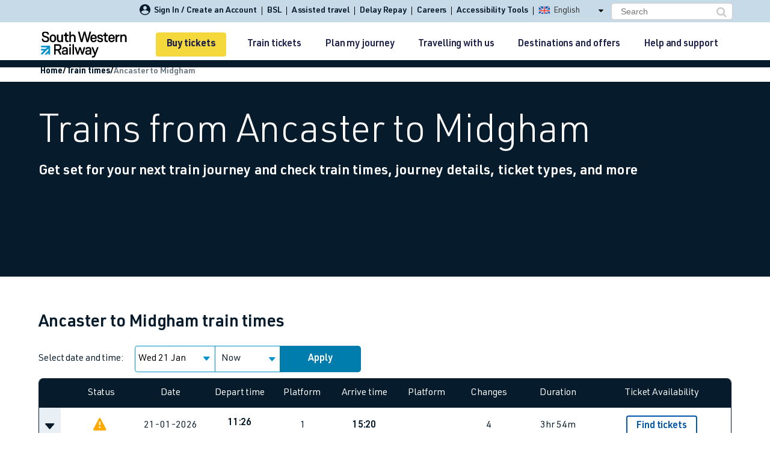

--- FILE ---
content_type: text/html; charset=utf-8
request_url: https://www.southwesternrailway.com/train-times/ancaster-to-midgham
body_size: 101505
content:
<!DOCTYPE html>
<!--[if IE 8]>
<html lang="en" class="no-js lt-ie9 lt-ie10">
   <![endif]-->
<!--[if IE 9]>
<html lang="en" class="no-js lt-ie10">
   <![endif]-->
<!--[if gt IE 9]><!-->
<html lang="en" class="no-js ">
<!--<![endif]-->
<head>

    <title>Trains from Ancaster to Midgham | South Western Railway</title>
<meta name="description" content="Whether you’re travelling from Ancaster to Midgham for work or leisure, check train times and buy cheap train tickets with South Western Railway.">

	<script type="text/javascript">
        var metaDataContext = {"GTMContainerId":"GTM-MF432WQ","GATrackingId":"UA-103183774-1","DevEnvironment":"production"};
        var metaDataTitle = "Trains from Ancaster to Midgham | South Western Railway";
        var metaDataType = "Train times";
    </script>
        <script type="text/javascript">
            dataLayer = [];
        </script>
        <!-- Google Tag Manager -->
        <script>
               (function(w,d,s,l,i){w[l]=w[l]||[];w[l].push({'gtm.start':
               new Date().getTime(),event:'gtm.js'});var f=d.getElementsByTagName(s)[0],
               j=d.createElement(s),dl=l!='dataLayer'?'&l='+l:'';j.async=true;j.src=
               'https://www.googletagmanager.com/gtm.js?id='+i+dl;f.parentNode.insertBefore(j,f);
               })(window,document,'script','dataLayer','GTM-MF432WQ');
        </script>
        <!-- End Google Tag Manager -->
    
            <link rel="canonical" href=https://www.southwesternrailway.com/train-times/ancaster-to-midgham />

    <meta charset="utf-8">
    <meta http-equiv="X-UA-Compatible" content="IE=edge">
    <meta name="viewport" content="width=device-width, initial-scale=1">
    <meta name="application-name" content="South Western Railway">
    <meta property="og:title" content="Trains from Ancaster to Midgham | South Western Railway">
    <meta property="og:site_name" content="Southwestern Railway">
    <meta property="og:url" content="https://www.southwesternrailway.com/train-times/ancaster-to-midgham">
    <meta property="og:description" content="Whether you’re travelling from Ancaster to Midgham for work or leisure, check train times and buy cheap train tickets with South Western Railway.">
    <meta property="og:type" content="website">
    <meta property="og:image" content="https://www.southwesternrailway.com/-/media/images/socialmedia/og.png">
    <meta name="twitter:card" content="summary_large_image" />
    <meta name="twitter:description" content="Whether you’re travelling from Ancaster to Midgham for work or leisure, check train times and buy cheap train tickets with South Western Railway.">
    <meta name="twitter:title" content="Trains from Ancaster to Midgham | South Western Railway">
    <meta name="twitter:site" content="@SouthWesternRailway" />
    <meta name="twitter:image" content="https://www.southwesternrailway.com/-/media/images/socialmedia/twt.png">
    <meta name="twitter:creator" content="@SouthWesternRailway" />
        	<link rel="preload" href="/Assets/css/font-awesome.min.css" as="style" onload="this.onload=null;this.rel='stylesheet'">
	<noscript><link rel="stylesheet" href="/Assets/css/font-awesome.min.css"></noscript>

    <link rel="preload" as="font" type="font/woff2" href="/assets/fonts/fontawesome-webfont.woff2?v=4.7.0" />
	
	<link rel="preload" as="font" type="font/woff" href="/assets/fonts/icons.woff" crossorigin="anonymous" />

	<link rel="preload" as="font" type="font/woff2" href="/assets/fonts/URWDIN-Light.woff2" crossorigin="anonymous" />
	<link rel="preload" as="font" type="font/woff2" href="/assets/fonts/URWDIN-Regular.woff2" crossorigin="anonymous" />
	<link rel="preload" as="font" type="font/woff2" href="/assets/fonts/URWDIN-Demi.woff2" crossorigin="anonymous" />
	<link rel="preload" as="font" type="font/woff2" href="/assets/fonts/URWDIN-Bold.woff2" crossorigin="anonymous" />

    
<link rel="icon" type="image/png" sizes="16x16" href="/Assets/img/favicons/favicon-16x16.png?v=1">
<link rel="icon" type="image/png" sizes="32x32" href="/Assets/img/favicons/favicon-32x32.png?v=1">
<link rel="icon" type="image/png" sizes="96x96" href="/Assets/img/favicons/favicon-96x96.png?v=1">
<link rel="icon" type="image/png" sizes="194x194" href="/Assets/img/favicons/favicon-194x194.png?v=1">

<link rel="shortcut icon" type="image/x-icon" href="/Assets/img/favicons/favicon.ico?v=1">

<link rel="apple-touch-icon" sizes="57x57" href="/Assets/img/favicons/apple-icon-57x57.png?v=1">
<link rel="apple-touch-icon" sizes="60x60" href="/Assets/img/favicons/apple-icon-60x60.png?v=1">
<link rel="apple-touch-icon" sizes="72x72" href="/Assets/img/favicons/apple-icon-72x72.png?v=1">
<link rel="apple-touch-icon" sizes="76x76" href="/Assets/img/favicons/apple-icon-76x76.png?v=1">
<link rel="apple-touch-icon" sizes="114x114" href="/Assets/img/favicons/apple-icon-114x114.png?v=1">
<link rel="apple-touch-icon" sizes="120x120" href="/Assets/img/favicons/apple-icon-120x120.png?v=1">
<link rel="apple-touch-icon" sizes="144x144" href="/Assets/img/favicons/apple-icon-144x144.png?v=1">
<link rel="apple-touch-icon" sizes="152x152" href="/Assets/img/favicons/apple-icon-152x152.png?v=1">
<link rel="apple-touch-icon" sizes="180x180" href="/Assets/img/favicons/apple-icon-180x180.png?v=1">
<link rel="icon" type="image/png" sizes="192x192"  href="/Assets/img/favicons/android-icon-192x192.png?v=1">
<link rel="icon" type="image/png" sizes="32x32" href="/Assets/img/favicons/favicon-32x32.png?v=1">
<link rel="icon" type="image/png" sizes="96x96" href="/Assets/img/favicons/favicon-96x96.png?v=1">
<link rel="icon" type="image/png" sizes="16x16" href="/Assets/img/favicons/favicon-16x16.png?v=1">
<link rel="manifest" href="/Assets/img/favicons/manifest.json">
<meta name="msapplication-TileColour" content="#ffffff">
<meta name="msapplication-TileImage" content="/Assets/img/favicons/ms-icon-144x144.png?v=1">
<meta name="theme-color" content="#C7DAE7">


    
    <script>
               
    </script>
    <!--  polyfills -->
    <script>
        if (!String.prototype.trim) {
            String.prototype.trim = function () {
                return this.replace(/^[\s\uFEFF\xA0]+|[\s\uFEFF\xA0]+$/g, '');
            };
        }

        if ('ontouchstart' in window) {
            //  document.documentElement.className += " touch-device";
        }

    </script>
    <!-- HTML5 shiv for IE8 support of HTML5 elements -->
    <!--[if lt IE 9]>
    <script src="https://oss.maxcdn.com/html5shiv/3.7.2/html5shiv.min.js" defer></script>
    <script src="https://oss.maxcdn.com/respond/1.4.2/respond.min.js" defer></script>
    <![endif]-->
    <script type="text/javascript">
               var entryDataContext = {"RailInfoApiUrl":"https://railinfo.southwesternrailway.com","DayLightSavingValue":0,"CommonApiUrl":"","ServicePages":{"Id":"c5cbc1e8-b061-4de6-ba2a-7bb9d3040995","JourneyCheckPageUrl":"/plan-my-journey","TravelUpdatesPageUrl":"/plan-my-journey","PlannedEngineeringWorksPageUrl":"","StationDetailsPageUrl":"/travelling-with-us/at-the-station","SearchPageUrl":"","TermsAndConditionsPageUrl":"/terms-and-conditions","PrivacyPolicyPageUrl":"","MediaCentreSectionPageUrl":null,"ServiceStatusPageUrl":"/plan-my-journey","OfferDetailsPageUrl":"/destinations-and-offers/offers","EventDetailsPageUrl":"","NewsDetailsPageUrl":"/other/news-and-media/news","CompetitionDetailsPageUrl":"","BlogArticleDetailsPageUrl":"","FaqArticleDetailsPageUrl":""},"MixingDeckInternalUrl":"","MixingDeckThreshold":1,"RetailHubApiUrl":"https://retailhub.southwesternrailway.com","GeoliseUrl":"https://app.railtech.io:8100/#/app/thingsToDo/overview?embed=true\u0026amp;toc=swr","WebtisBookingEngineUrl":"https://tickets.southwesternrailway.com/sw/en/landing/tis.aspx","WebtisMobileBookingEngineUrl":"https://tickets.southwesternrailway.com/sw/en/landing/tismobile.aspx","WebtisBookingEngineHomeUrl":"https://tickets.southwesternrailway.com/sw/en/landing/tis.aspx","WebtisMobileBookingEngineHomeUrl":"https://tickets.southwesternrailway.com/sw/en/controls/ticketsearchcontrol?mobile=1","WebtisMyAccountUrl":"https://tickets.southwesternrailway.com/sw/en/account/orderhistory","GoogleMapsApiKey":"AIzaSyC9aa404yHVLwJ9IM7WoNrp1St6bqDZh0I","BookingFlowSignInUrl":"/buy-train-tickets/login","BookingFlowEngineUrl":"/buy-train-tickets/ticket-search-results","BookingFlowPortableQTTHandOffEndPoint":"https://swrapi.southwesternrailway.com","BookingFlowPortableQTTEndpoint":"/swrapipqtt/api/PortableQtt/PortableQttData","IntegratedServicesThreshold":0};
    </script>
        
	<script>
        const isMac = navigator.platform.toUpperCase().includes('MAC');
        if (isMac) {
            document.documentElement.classList.add('mac-device');
        } else {
            document.documentElement.classList.add('not-mac-device');
        }
	</script>
<link href="/bundles/css.main?v=aOxW8CH5BAQwQ4gwVUIrhgRgmwdCjtmDgmsDajhHRkg1" rel="stylesheet"/>
	 <!-- Deferred Footer -->
    <link rel="preload"
          href="/bundles/css.footer?v=cVh-8n52AXyG2QqBv8E0OR_TUIiz_Mup6pGbksjlxSg1"
          as="style"
          onload="this.onload=null;this.rel='stylesheet'">

    <noscript>
        <link href="/bundles/css.footer?v=cVh-8n52AXyG2QqBv8E0OR_TUIiz_Mup6pGbksjlxSg1" rel="stylesheet"/>

    </noscript>

    <!-- Print-specific styles (load only on print) -->
    <link rel="stylesheet" href="/Assets/css/style.min_PrintFriendly.css?86b42fdc-74b7-485e-a633-775a9c1550c2" media="print">
        
		<script type="text/javascript" src="/Assets/js/minifiedJS.86b42fdc-74b7-485e-a633-775a9c1550c2.js"></script>
		
		<script> 
		 (function(z,i,p,a,b,o,u,t){z['ZipaboutObject']=b;z[b]=z[b]||function(){ 
		 (z[b].q=z[b].q||[]).push(arguments)},z[b].l=1*new Date();o=i.createElement(p), 
		 u=i.getElementsByTagName(p)[0];o.async=1;o.src=a;u.parentNode.insertBefore(o,u) 
		 })(window,document,'script','https://track.zpbt.uk/zpbtTracker_v2.js','zpbt'); 
		 zpbt('create', 1721); 
		 zpbt('track'); 
		</script>
        
    </head>
    <body>
            <!-- Google Tag Manager (noscript) -->
            <noscript>
                <iframe title="analytics" src="https://www.googletagmanager.com/ns.html?id=GTM-MF432WQ"
                        height="0" width="0" style="display: none; visibility: hidden"></iframe>
            </noscript>
            <!-- End Google Tag Manager (noscript) -->
        <script>
            var _STATE = {};
            function runOnce() {
                if (!_STATE.hasRunOnce && window.truste && truste.eu && truste.eu.prefclose) {
                    _STATE.oldValue = parseInt(truste.eu.bindMap.prefCookie);
                    _STATE.oldMethod = truste.eu.prefclose;
                    truste.eu.prefclose = function () {
                        _STATE.oldMethod();
                        if (_STATE.oldValue != parseInt(truste.eu.bindMap.prefCookie))
                            setTimeout(function () { window.location.reload(); }, 20);
                    };
                    _STATE.hasRunOnce = true;
                    _STATE.i && clearInterval(_STATE.i);
                }
            }
            _STATE.i = setInterval(runOnce, 10);
        </script>
		
		<button id="backToTopBtn" class="back-to-top-btn" title="Back to Top">
			<span class="arrow"></span>
			Back to Top
		</button>
        <!-- google consent mode integration -->
        <script src="https://www.googletagmanager.com/gtag/js?id=G-FKJMF58V3Y"></script>
        
        <div id="page">
            <div class="main-header">
                


<!-- Hidden field to get BookingFlow flag--->
<input type="hidden" value="true" id="IsBookingFlow" />



<!-- ko stopBinding: true -->

<div class="clearfix main-navigation">

    <!-- MOBILE NAV -->
    <div class="mobile-header">
        <div class="nav-top-wrap">
            <ul>
                <li class="item">
                    <a data-bind="routeToService: 'myaccount'" class="icon-my_account">
                        <span id="user-signInMobile">Sign In / Create an Account</span>
                    </a>
                </li>
                <li>
                    <a href="/travelling-with-us/assisted-travel/bsl" class="bsl-mobile-link">
                        BSL
                    </a>
                </li>
                <li style="cursor:pointer;" class="more-submenu">
                    <button id="moreLinksToggleBtn" class="more-links-toggle-btn" href>More</button>
                    <ul class="more-submenu-links">
                        <li><a href="/travelling-with-us/assisted-travel" class="assisted-travel-link">Assisted travel</a></li>
                                                    <li style="cursor:pointer;"><a href="/contact-and-help/delay-repay" class="top-header-link-delay-repay">Delay Repay<span class="seperator">|</span></a></li>
                        <li><a href="https://careers.southwesternrailway.com" class="careers-mobile-link">Careers</a></li>
                        <li><a class="reciteme" href="javascript:void(0);">Accessibility Tools</a></li>
                    </ul>
                </li>
            </ul>

        </div>
        <div class="header-wrapper" data-bind="sticky: { getWidthFrom:'body', responsiveWidth: true, className: 'fixed' }">
            <div class="header logo-wrapper clearfix">

                <a href="/" class="logo">
                    
                    <img alt="South Western Railway" src="/Assets/img/SWR-logo.svg" width="143" height="44">
                </a>

                <div class="user-type">

                    <div class="user-type-basket">

                        <div class="basket-status component-basket-status">
                            <div class="basket-status__empty">
                                <a href="/buy-train-tickets/ticket-search-results?openQTT=1" class="btn-primary-invert">Buy tickets</a>
                            </div>

                            <div class="basket-status__trips hidden">

                            </div>

                        </div>
                    </div>
                    <div class="user-type-webtis">
                        <a href="/buy-train-tickets/ticket-search-results?openQTT=1" class="btn-primary-invert">Buy tickets</a>
                    </div>
                </div>



                <div id="menu-trigger" class="menu-trigger" data-bind="mmenu: {target: '#menu', showSearch: true}">
                    <div class="hamburger"></div>
                </div>

            </div>
        </div>
    </div>

    <div id="menu" class="mobile-menu">
        <ul>
            <li class="hidden"><em class="account-notice">You are not signed in</em></li>
            <li class="account">
                <a href="/buy-train-tickets/ticket-search-results?openQTT=1" class="account-buy">
                    Buy tickets
                </a>
                <span class="account-basket hidden">
                    You have <span class="account-basket__value">no items</span> in your basket
                </span>
            </li>

                    <li class="item item-7b6325e6-25ea-46fb-9c54-ac9cc4645974 ">

                <a href="/train-tickets" class="item-label ">


                    <span class="gwr-icon hide " ></span>Train tickets

                </a>

<ul>        <li class="item item-85b644f8-2787-4173-b95c-53ae4081dff3 ">

                <a href="/train-tickets/cheap-train-tickets" class="item-label ">


                    <span class="gwr-icon hide " ></span>Cheap train tickets

                </a>

<ul>        <li class="item item-edb0449b-acf9-46fc-9195-e97035b65d03 no-children">

                <a href="/train-tickets/cheap-train-tickets/cheap-ticket-alert-form" class="item-label ">


                    <span class="gwr-icon hide " ></span>Cheap ticket alerts

                </a>

        </li>
        <li class="item item-b89c2f77-d492-45b8-b5e0-1c4fc93e453e no-children">

                <a href="/train-tickets/cheap-train-tickets/rover-tickets-and-ranger-tickets" class="item-label ">


                    <span class="gwr-icon hide " ></span>Rangers and Rovers Train Tickets

                </a>

        </li>
</ul>        </li>
        <li class="item item-64d72aa0-4610-4aeb-891b-94e856cd74d5 ">

                <a href="/train-tickets/season-tickets" class="item-label ">


                    <span class="gwr-icon hide " ></span>Season tickets

                </a>

<ul>        <li class="item item-db8d2f26-6640-4cfd-b085-609969ef5699 no-children">

                <a href="/train-tickets/season-tickets/flexible-train-tickets" class="item-label ">


                    <span class="gwr-icon hide " ></span>Flexi Season ticket

                </a>

        </li>
        <li class="item item-9268a52f-f7a1-4e6d-8a31-e5a5968dee17 no-children">

                <a href="/train-tickets/season-tickets/weekly-train-tickets" class="item-label ">


                    <span class="gwr-icon hide " ></span>Weekly season ticket

                </a>

        </li>
        <li class="item item-a3b962fa-67e3-4ab4-8502-ef7b1ad89765 no-children">

                <a href="/train-tickets/season-tickets/monthly-train-tickets" class="item-label ">


                    <span class="gwr-icon hide " ></span>Monthly season ticket

                </a>

        </li>
        <li class="item item-2bb91f7b-9bc3-4cc3-8b1a-946d05d1f4b4 no-children">

                <a href="/train-tickets/season-tickets/monthly-plus-train-tickets" class="item-label ">


                    <span class="gwr-icon hide " ></span>Monthly plus season ticket

                </a>

        </li>
        <li class="item item-45495c77-2b3d-4bbf-b98f-3227bf2a37ed no-children">

                <a href="/train-tickets/season-tickets/annual-train-tickets" class="item-label ">


                    <span class="gwr-icon hide " ></span>Annual season ticket

                </a>

        </li>
</ul>        </li>
        <li class="item item-138051fc-0377-40cd-b386-6d66032542ba ">

                <a href="/train-tickets/smart-ticketing" class="item-label ">


                    <span class="gwr-icon hide " ></span>Smart tickets

                </a>

<ul>        <li class="item item-6e6121ee-efb6-479f-8115-06bd05044c33 no-children">

                <a href="/train-tickets/smart-ticketing/etickets" class="item-label ">


                    <span class="gwr-icon hide " ></span>eTickets

                </a>

        </li>
        <li class="item item-0efcf777-3c97-4a77-9cca-7f6c1fd6325f ">

                <a href="/train-tickets/smart-ticketing/touch-smartcard" class="item-label ">


                    <span class="gwr-icon hide " ></span>Smartcard

                </a>

<ul>        <li class="item item-aadc2802-89db-4970-bd81-a359db6d68d9 no-children">

                <a href="/train-tickets/smart-ticketing/touch-smartcard/using-a-smartcard" class="item-label ">


                    <span class="gwr-icon hide " ></span>Using a smartcard

                </a>

        </li>
</ul>        </li>
        <li class="item item-d4055926-4b4b-43c1-9bf5-3032fcb97def no-children">

                <a href="/train-tickets/smart-ticketing/oyster-cards-and-contactless" class="item-label ">


                    <span class="gwr-icon hide " ></span>Oyster cards and contactless

                </a>

        </li>
        <li class="item item-3506edb2-3e20-4d5d-a9ba-ad94d15e34b6 no-children">

                <a href="/train-tickets/smart-ticketing/contactless-payg-extension" class="item-label ">


                    <span class="gwr-icon hide " ></span>Pay as you go with contactless extension

                </a>

        </li>
</ul>        </li>
        <li class="item item-42aded51-f0ea-47e9-870c-02d11abf704b ">

                <a href="/train-tickets/ticket-types" class="item-label ">


                    <span class="gwr-icon hide " ></span>Ticket types

                </a>

<ul>        <li class="item item-2ef83cc4-7568-4b50-be9f-87f41ade3a2c no-children">

                <a href="/train-tickets/ticket-types/advance-tickets" class="item-label ">


                    <span class="gwr-icon hide " ></span>Advance tickets

                </a>

        </li>
        <li class="item item-df505382-c1bf-4ca9-ac3f-bdb3c2311fa7 no-children">

                <a href="/train-tickets/ticket-types/anytime-tickets" class="item-label ">


                    <span class="gwr-icon hide " ></span>Anytime tickets

                </a>

        </li>
        <li class="item item-6fe78fcf-e710-458f-a5b7-381ed12bf8af no-children">

                <a href="/train-tickets/ticket-types/off-peak-tickets" class="item-label ">


                    <span class="gwr-icon hide " ></span>Off-Peak tickets

                </a>

        </li>
        <li class="item item-afc1c7ed-9707-4838-9d53-dbd5b5ed8039 no-children">

                <a href="/train-tickets/ticket-types/groupsave-train-tickets" class="item-label ">


                    <span class="gwr-icon hide " ></span>GroupSave train tickets 

                </a>

        </li>
        <li class="item item-4da7224e-e26c-46a7-9003-08f931e9047b no-children">

                <a href="/train-tickets/ticket-types/group-train-travel" class="item-label ">


                    <span class="gwr-icon hide " ></span>Group Travel train tickets

                </a>

        </li>
        <li class="item item-1bc46ae7-d1be-4cb5-8dbc-526495be8c88 no-children">

                <a href="/train-tickets/ticket-types/evening-out-tickets" class="item-label ">


                    <span class="gwr-icon hide " ></span>Evening Out tickets

                </a>

        </li>
        <li class="item item-2e1891d1-eaa2-43db-a0e9-35daaf768003 no-children">

                <a href="/train-tickets/ticket-types/sunday-out-tickets" class="item-label ">


                    <span class="gwr-icon hide " ></span>Sunday Out tickets

                </a>

        </li>
        <li class="item item-cb140a66-9d6d-480a-848e-150d65d5201d no-children">

                <a href="/train-tickets/ticket-types/super-off-peak-tickets" class="item-label ">


                    <span class="gwr-icon hide " ></span>Super Off-Peak tickets

                </a>

        </li>
        <li class="item item-99ff7b8e-95f5-4b1a-8107-6aa8eb875d61 no-children">

                <a href="/train-tickets/ticket-types/semi-flex-return-tickets" class="item-label ">


                    <span class="gwr-icon hide " ></span>Semi Flex Return tickets

                </a>

        </li>
        <li class="item item-339618b9-d3d8-41b4-a82a-ab9662d97752 no-children">

                <a href="/train-tickets/ticket-types/london-travelcards" class="item-label ">


                    <span class="gwr-icon hide " ></span>London Travelcards

                </a>

        </li>
</ul>        </li>
        <li class="item item-bead3251-b5e1-4e4b-b26b-99d3b9585661 no-children">

                <a href="/train-tickets/tap2go" class="item-label ">


                    <span class="gwr-icon hide " ></span>Tap2Go pay as you go travel

                </a>

        </li>
        <li class="item item-c5e32320-ac8f-4b26-9af9-fd1509a0f4ed ">

                <a href="/train-tickets/railcards-and-discounts" class="item-label ">


                    <span class="gwr-icon hide " ></span>Railcards and discount cards

                </a>

<ul>        <li class="item item-a5e88799-ee3e-4e58-afa5-977d07c8910d no-children">

                <a href="/train-tickets/railcards-and-discounts/sixteen-seventeen-saver" class="item-label ">


                    <span class="gwr-icon hide " ></span>16-17 Saver Railcard

                </a>

        </li>
        <li class="item item-86ef2ead-0434-4062-b083-43df93cdf518 no-children">

                <a href="/train-tickets/railcards-and-discounts/sixteen-twentyfive-railcard" class="item-label ">


                    <span class="gwr-icon hide " ></span>16-25 Student Railcard

                </a>

        </li>
        <li class="item item-0dee3fcc-d0d0-42c1-ba99-4156b474f8f4 no-children">

                <a href="/train-tickets/railcards-and-discounts/twentysix-thirty-railcard" class="item-label ">


                    <span class="gwr-icon hide " ></span>26-30 Railcard

                </a>

        </li>
        <li class="item item-985e57fd-3c24-4cde-aa42-1565d2a10ef7 no-children">

                <a href="/train-tickets/railcards-and-discounts/two-together-railcard" class="item-label ">


                    <span class="gwr-icon hide " ></span>Two Together Railcard

                </a>

        </li>
        <li class="item item-31191a97-9b6f-4019-858c-1b63bfbfadf2 no-children">

                <a href="/train-tickets/railcards-and-discounts/disabled-persons-railcard" class="item-label ">


                    <span class="gwr-icon hide " ></span>Disabled Persons Railcard

                </a>

        </li>
        <li class="item item-07f0740d-cdc2-4e31-8ab7-b5caa2f892c2 no-children">

                <a href="/train-tickets/railcards-and-discounts/family-and-friends-railcard" class="item-label ">


                    <span class="gwr-icon hide " ></span>Family and Friends Railcard

                </a>

        </li>
        <li class="item item-43facdb3-8434-41ac-8ed6-5704563458fa no-children">

                <a href="/train-tickets/railcards-and-discounts/hm-forces-railcard" class="item-label ">


                    <span class="gwr-icon hide " ></span>HM Forces Railcard

                </a>

        </li>
        <li class="item item-eaf41224-818c-4054-9c42-c5ec7404511b no-children">

                <a href="/train-tickets/railcards-and-discounts/veterans-railcard" class="item-label ">


                    <span class="gwr-icon hide " ></span>Veterans Railcard

                </a>

        </li>
        <li class="item item-383de3e4-8657-43c0-a926-3523b534ea63 no-children">

                <a href="/train-tickets/railcards-and-discounts/network-railcard" class="item-label ">


                    <span class="gwr-icon hide " ></span>Network Railcard

                </a>

        </li>
        <li class="item item-bf348371-b16a-469d-8faf-12fabfaea1d8 no-children">

                <a href="/train-tickets/railcards-and-discounts/senior-railcard" class="item-label ">


                    <span class="gwr-icon hide " ></span>Senior Railcard

                </a>

        </li>
</ul>        </li>
        <li class="item item-fd227efc-5ad4-48b9-8eed-bc23d1c56671 ">

                <a href="/train-tickets/how-to-get-your-ticket" class="item-label ">


                    <span class="gwr-icon hide " ></span>How to buy train tickets

                </a>

<ul>        <li class="item item-9e181b1c-25ea-4b5c-b3f5-22d4b28c36ec no-children">

                <a href="/train-tickets/how-to-get-your-ticket/apple-pay" class="item-label ">


                    <span class="gwr-icon hide " ></span>Paying with Apple Pay

                </a>

        </li>
        <li class="item item-5a4a7371-e6ba-48b1-b80f-5a011aead7e1 no-children">

                <a href="/train-tickets/how-to-get-your-ticket/google-pay" class="item-label ">


                    <span class="gwr-icon hide " ></span>Paying with Google Pay

                </a>

        </li>
</ul>        </li>
        <li class="item item-d2e998e8-836c-47be-b40f-ab05aa93ac4f no-children">

                <a href="/train-tickets/family-train-tickets" class="item-label ">


                    <span class="gwr-icon hide " ></span>Family train tickets

                </a>

        </li>
        <li class="item item-cc800cc8-a113-42db-9a9c-f4adb97707be no-children">

                <a href="/train-tickets/combined-ferry-and-train-tickets" class="item-label ">


                    <span class="gwr-icon hide " ></span>Combined ferry and train tickets

                </a>

        </li>
        <li class="item item-7fc8f991-a93e-433c-99e5-1db370aff256 no-children">

                <a href="/train-tickets/price-promise" class="item-label ">


                    <span class="gwr-icon hide " ></span>Price promise

                </a>

        </li>
        <li class="item item-a6f67f9c-464f-447d-b3c2-8b17326ba0d4 no-children">

                <a href="/train-tickets/business-travel" class="item-label ">


                    <span class="gwr-icon hide " ></span>Business Direct

                </a>

        </li>
</ul>        </li>
        <li class="item item-66126c41-1e03-47da-adf5-8a325f336686 ">

                <a href="/plan-my-journey" class="item-label ">


                    <span class="gwr-icon hide " ></span>Plan my journey

                </a>

<ul>        <li class="item item-03a28573-f128-432c-b186-c633c945b97e no-children">

                <a href="/train-times" class="item-label ">


                    <span class="gwr-icon hide " ></span>Train times

                </a>

        </li>
        <li class="item item-1556dece-3991-4c2d-9066-2ef46dc6233b no-children">

                <a href="/plan-my-journey/timetables" class="item-label ">


                    <span class="gwr-icon hide " ></span>Download SWR timetables

                </a>

        </li>
        <li class="item item-f01e6ad4-d7b3-435a-bac4-c0b797815903 no-children">

                <a href="/plan-my-journey/changes-to-your-journey" class="item-label ">


                    <span class="gwr-icon hide " ></span>Changes to your journey

                </a>

        </li>
        <li class="item item-3bd7a6f7-6dd7-47a9-996c-247e5596588a no-children">

                <a href="/plan-my-journey/how-busy-is-my-train" class="item-label ">


                    <span class="gwr-icon hide " ></span>How busy is my train?

                </a>

        </li>
        <li class="item item-9271e7ee-44e6-4c44-b9c9-49c2101451b7 no-children">

                <a href="/plan-my-journey/live-times-and-updates" class="item-label ">


                    <span class="gwr-icon hide " ></span>Live times and updates

                </a>

        </li>
        <li class="item item-852f3868-12b6-40e8-80f4-ffa4c83d3f97 ">

                <a href="/plan-my-journey/planned-improvements" class="item-label ">


                    <span class="gwr-icon hide " ></span>Planned improvements

                </a>

<ul>        <li class="item item-391ac7c1-036f-4cfc-ad79-45a7ae8a5bac ">

                <a href="/plan-my-journey/planned-improvements/planned-engineering-works" class="item-label ">


                    <span class="gwr-icon hide " ></span>Planned engineering calendar

                </a>

<ul>        <li class="item item-4f295ffa-84a0-4458-bbb8-74b7ef02e522 no-children">

                <a href="/plan-my-journey/planned-improvements/planned-engineering-works/engineering-works-detail" class="item-label ">


                    <span class="gwr-icon hide " ></span>Planned engineering works details

                </a>

        </li>
</ul>        </li>
        <li class="item item-a2e19c37-c14f-4bdb-baf0-3e8b14ce1c66 no-children">

                <a href="/plan-my-journey/planned-improvements/engineering-work-weekly-summary" class="item-label ">


                    <span class="gwr-icon hide " ></span>Engineering work weekly summary

                </a>

        </li>
        <li class="item item-5db5962d-e341-4cba-b80a-eb35fb3e45cd no-children">

                <a href="/plan-my-journey/planned-improvements/january-2026-works" class="item-label ">


                    <span class="gwr-icon hide " ></span>January engineering work

                </a>

        </li>
        <li class="item item-94fccf1b-4986-4c66-82fe-47c49dc4a8cb no-children">

                <a href="/plan-my-journey/planned-improvements/february-2026-works" class="item-label ">


                    <span class="gwr-icon hide " ></span>February engineering work

                </a>

        </li>
        <li class="item item-64ae8429-ed13-4f20-9477-25075de1aba4 no-children">

                <a href="/plan-my-journey/planned-improvements/march-2026-works" class="item-label ">


                    <span class="gwr-icon hide " ></span>March engineering work

                </a>

        </li>
</ul>        </li>
        <li class="item item-f02bac59-f7f0-4ff3-8cfb-2f484787bc10 no-children">

                <a href="/plan-my-journey/app" class="item-label ">


                    <span class="gwr-icon hide " ></span>Mobile app

                </a>

        </li>
        <li class="item item-c4aefa88-c99f-44de-b160-70b5ad2329b4 no-children">

                <a href="/plan-my-journey/our-network" class="item-label ">


                    <span class="gwr-icon hide " ></span>Network map

                </a>

        </li>
</ul>        </li>
        <li class="item item-5828244f-fb13-43be-a69c-60ddc821d855 ">

                <a href="/travelling-with-us" class="item-label ">


                    <span class="gwr-icon hide " ></span>Travelling with us

                </a>

<ul>        <li class="item item-68a80f18-0edf-438b-af07-ed2accf757d8 ">

                <a href="/travelling-with-us/at-the-station" class="item-label ">


                    <span class="gwr-icon hide " ></span>Our train stations

                </a>

<ul>        <li class="item item-de331aaf-4038-4cc8-98d3-8b128d6a3609 no-children">

                <a href="/travelling-with-us/at-the-station/car-parking" class="item-label ">


                    <span class="gwr-icon hide " ></span>Car parking

                </a>

        </li>
        <li class="item item-c2d66991-1566-492e-a4d1-70eb8461edd8 no-children">

                <a href="/travelling-with-us/at-the-station/onward-travel" class="item-label ">


                    <span class="gwr-icon hide " ></span>Onward travel

                </a>

        </li>
        <li class="item item-280c398b-43cd-4c71-9b6c-6f6a480aade6 no-children">

                <a href="/travelling-with-us/at-the-station/bus-links" class="item-label ">


                    <span class="gwr-icon hide " ></span>Bus links

                </a>

        </li>
        <li class="item item-2e0df0ec-c325-4584-adea-1b9fa38fa0dc no-children">

                <a href="/travelling-with-us/at-the-station/plusbus" class="item-label ">


                    <span class="gwr-icon hide " ></span>PlusBus

                </a>

        </li>
        <li class="item item-f9e3003d-25a4-40b1-9adb-80bd93291d24 no-children">

                <a href="/travelling-with-us/at-the-station/shoebox-appeal" class="item-label ">


                    <span class="gwr-icon hide " ></span>Christmas shoebox appeal

                </a>

        </li>
        <li class="item item-c460f6e5-d5d7-4b57-93aa-31897f4c61ef no-children">

                <a href="/travelling-with-us/at-the-station/inpost-parcel-lockers" class="item-label ">


                    <span class="gwr-icon hide " ></span>InPost parcel lockers

                </a>

        </li>
        <li class="item item-1fb1a058-1765-4371-8774-bd4f8f4e4ccb no-children">

                <a href="/travelling-with-us/at-the-station/station-wi-fi" class="item-label ">


                    <span class="gwr-icon hide " ></span>Free Wi-Fi at our stations

                </a>

        </li>
        <li class="item item-aa0912b1-36e6-4200-b936-9b3593df3978 no-children">

                <a href="/travelling-with-us/at-the-station/airport-links" class="item-label ">


                    <span class="gwr-icon hide " ></span>Airport links

                </a>

        </li>
</ul>        </li>
        <li class="item item-b625b9b0-36ea-45b3-b23a-bfb6834be92a ">

                <a href="/travelling-with-us/our-trains" class="item-label ">


                    <span class="gwr-icon hide " ></span>Our trains

                </a>

<ul>        <li class="item item-6e8eb36a-091d-49cf-b254-33b406b7a951 no-children">

                <a href="/travelling-with-us/our-trains/arterio" class="item-label ">


                    <span class="gwr-icon hide " ></span>Arterio

                </a>

        </li>
        <li class="item item-aabf26cc-774a-4dcd-8e3f-01e16a1126d5 no-children">

                <a href="/travelling-with-us/our-trains/class-158-express-sprinter" class="item-label ">


                    <span class="gwr-icon hide " ></span>Class 158 &quot;Express Sprinter&quot;

                </a>

        </li>
        <li class="item item-f85b58a9-ad1d-4bde-9f04-3793052d1e14 no-children">

                <a href="/travelling-with-us/our-trains/class-159-south-western-turbo" class="item-label ">


                    <span class="gwr-icon hide " ></span>Class 159 &quot;South Western Turbo&quot;

                </a>

        </li>
        <li class="item item-2313b83c-ccbe-46ae-b950-a20c5e3aa0bd no-children">

                <a href="/travelling-with-us/our-trains/class-444-desiro" class="item-label ">


                    <span class="gwr-icon hide " ></span>Class 444 &quot;Desiro&quot;

                </a>

        </li>
        <li class="item item-ba291ada-8945-454b-8e53-e247d97d19c3 no-children">

                <a href="/travelling-with-us/our-trains/class-450-desiro" class="item-label ">


                    <span class="gwr-icon hide " ></span>Class 450 &quot;Desiro&quot;

                </a>

        </li>
        <li class="item item-fa1324c7-7cc6-4ede-a09c-6cf9fbf201c4 no-children">

                <a href="/travelling-with-us/our-trains/class-455" class="item-label ">


                    <span class="gwr-icon hide " ></span>Class 455

                </a>

        </li>
        <li class="item item-02de7d5d-16da-4eeb-93ad-336ea961b2b3 no-children">

                <a href="/travelling-with-us/our-trains/class-456" class="item-label ">


                    <span class="gwr-icon hide " ></span>Class 456

                </a>

        </li>
        <li class="item item-c6b6d073-7a31-4545-bff6-1ddc9dcd429e no-children">

                <a href="/travelling-with-us/our-trains/class-458-juniper" class="item-label ">


                    <span class="gwr-icon hide " ></span>Class 458 &quot;Juniper&quot;

                </a>

        </li>
        <li class="item item-760eab99-49fa-4b9e-a018-c0d47f7e620e no-children">

                <a href="/travelling-with-us/our-trains/class-484" class="item-label ">


                    <span class="gwr-icon hide " ></span>Class 484

                </a>

        </li>
        <li class="item item-b2a79aec-f6c9-44e1-9ba4-d16346ed24c7 no-children">

                <a href="/travelling-with-us/our-trains/class-707-desiro-city" class="item-label ">


                    <span class="gwr-icon hide " ></span>Class 707 &quot;Desiro City&quot;

                </a>

        </li>
        <li class="item item-ad2da120-0b8d-4e76-b5c4-bf70ec2b0958 no-children">

                <a href="/travelling-with-us/our-trains/farewell-455s" class="item-label ">


                    <span class="gwr-icon hide " ></span>Farewell 455s

                </a>

        </li>
</ul>        </li>
        <li class="item item-67e7b2a9-b4cd-45ab-ad8a-0752f8b8ed42 ">

                <a href="/travelling-with-us/onboard" class="item-label ">


                    <span class="gwr-icon hide " ></span>On board facilities

                </a>

<ul>        <li class="item item-c452066a-0a85-4cd1-aac2-ea637e2e84c7 no-children">

                <a href="/travelling-with-us/onboard/what-can-you-bring-on-board" class="item-label ">


                    <span class="gwr-icon hide " ></span>What can you bring on board?

                </a>

        </li>
        <li class="item item-e5612d49-1da9-44d0-803c-8afcdd6bad96 no-children">

                <a href="/travelling-with-us/onboard/first-class" class="item-label ">


                    <span class="gwr-icon hide " ></span>First Class

                </a>

        </li>
        <li class="item item-6b433aaf-f003-4784-a86d-7ec1f67f617c no-children">

                <a href="/travelling-with-us/onboard/wifi" class="item-label ">


                    <span class="gwr-icon hide " ></span>Wi-Fi

                </a>

        </li>
        <li class="item item-6b3a7a56-455c-4786-a02d-e0ded4834054 no-children">

                <a href="/travelling-with-us/onboard/mums-to-be" class="item-label ">


                    <span class="gwr-icon hide " ></span>Mums to be

                </a>

        </li>
</ul>        </li>
        <li class="item item-cfaa5096-192d-4e59-a14b-a350487c9f4b ">

                <a href="/travelling-with-us/assisted-travel" class="item-label ">


                    <span class="gwr-icon hide " ></span>Assisted travel

                </a>

<ul>        <li class="item item-7ed86d10-db19-49b5-8566-8580074eea1a no-children">

                <a href="/travelling-with-us/assisted-travel/assisted-boarding-points" class="item-label ">


                    <span class="gwr-icon hide " ></span>Assisted Boarding Points

                </a>

        </li>
        <li class="item item-9ca46771-a2e3-4952-851f-ac0e16ec8c50 no-children">

                <a href="/travelling-with-us/assisted-travel/accessibility" class="item-label ">


                    <span class="gwr-icon hide " ></span>Accessibility

                </a>

        </li>
        <li class="item item-b81c9beb-2fb5-4e38-a5d5-e246978f40c7 no-children">

                <a href="/travelling-with-us/assisted-travel/assistance-dogs" class="item-label ">


                    <span class="gwr-icon hide " ></span>Assistance dogs

                </a>

        </li>
        <li class="item item-4affeaae-dbaa-447e-9952-9af1f71f31fe no-children">

                <a href="/travelling-with-us/assisted-travel/bsl" class="item-label ">


                    <span class="gwr-icon hide " ></span>BSL

                </a>

        </li>
        <li class="item item-545d4d18-4a67-44f1-b7d8-554227f924f8 no-children">

                <a href="/travelling-with-us/assisted-travel/discounted-fares" class="item-label ">


                    <span class="gwr-icon hide " ></span>Discounted fares

                </a>

        </li>
        <li class="item item-5b11b0f3-a38d-4d4f-bf40-5e5dd20c164a no-children">

                <a href="/travelling-with-us/assisted-travel/sunflower-lanyards" class="item-label ">


                    <span class="gwr-icon hide " ></span>Sunflower lanyards

                </a>

        </li>
        <li class="item item-e48481bd-851e-438a-87e7-4768661ac61f no-children">

                <a href="/travelling-with-us/assisted-travel/toilets" class="item-label ">


                    <span class="gwr-icon hide " ></span>Toilets

                </a>

        </li>
        <li class="item item-c0034e81-47e0-4281-b907-0cb079e62a76 no-children">

                <a href="/travelling-with-us/assisted-travel/wheelchairs-scooters-and-ramps" class="item-label ">


                    <span class="gwr-icon hide " ></span>Wheelchairs, scooters and ramps

                </a>

        </li>
        <li class="item item-c8e182c4-9efa-4639-bf93-2eee1fb68d4b no-children">

                <a href="/travelling-with-us/assisted-travel/travel-assistance-card" class="item-label ">


                    <span class="gwr-icon hide " ></span>Travel Assistance Card

                </a>

        </li>
</ul>        </li>
        <li class="item item-f8e24d16-c107-4ccb-9241-af8b9a011c67 ">

                <a href="/travelling-with-us/luggage-buddy" class="item-label ">


                    <span class="gwr-icon hide " ></span>SWR Luggage Buddy

                </a>

<ul>        <li class="item item-ce6ff56e-7ace-4738-a144-19ab60c2d770 no-children">

                <a href="/travelling-with-us/luggage-buddy/faqs" class="item-label ">


                    <span class="gwr-icon hide " ></span>FAQs

                </a>

        </li>
        <li class="item item-b2f12d6a-265e-4535-8f52-424b7bb0c1f8 no-children">

                <a href="/travelling-with-us/luggage-buddy/instructions" class="item-label ">


                    <span class="gwr-icon hide " ></span>Instructions

                </a>

        </li>
        <li class="item item-75dee0e2-3b96-431a-bde7-2fdaef850dc4 no-children">

                <a href="/travelling-with-us/luggage-buddy/contact-us" class="item-label ">


                    <span class="gwr-icon hide " ></span>Contact us

                </a>

        </li>
        <li class="item item-0a0a9779-ab1c-4ec5-89fb-92a8232c981d no-children">

                <a href="/travelling-with-us/luggage-buddy/prohibited-items" class="item-label ">


                    <span class="gwr-icon hide " ></span>Prohibited Items

                </a>

        </li>
        <li class="item item-578f3cf7-a812-4086-b099-f5f24381041f no-children">

                <a href="/travelling-with-us/luggage-buddy/terms-and-conditions" class="item-label ">


                    <span class="gwr-icon hide " ></span>Terms and conditions

                </a>

        </li>
        <li class="item item-66dbf0f9-3224-45a6-a621-d1bc7ee236e5 no-children">

                <a href="/travelling-with-us/luggage-buddy/privacy-policy" class="item-label ">


                    <span class="gwr-icon hide " ></span>Luggage Buddy Privacy policy

                </a>

        </li>
</ul>        </li>
        <li class="item item-2d9eb175-8c8d-4980-97e2-1c91c9d33e06 no-children">

                <a href="/travelling-with-us/travelling-with-a-bike" class="item-label ">


                    <span class="gwr-icon hide " ></span>Travelling with a bike

                </a>

        </li>
        <li class="item item-eeac3ed2-4e82-44b6-99c0-008c3bb82b90 no-children">

                <a href="/travelling-with-us/travelling-with-kids" class="item-label ">


                    <span class="gwr-icon hide " ></span>Travelling with kids

                </a>

        </li>
        <li class="item item-38004c3e-fd48-411b-8d69-cda394a510de no-children">

                <a href="/travelling-with-us/student-travel-guide" class="item-label ">


                    <span class="gwr-icon hide " ></span>A student&#39;s guide to train travel 

                </a>

        </li>
        <li class="item item-bea7534a-66d1-429d-93bc-d79d0bf3b33c no-children">

                <a href="/travelling-with-us/travelling-with-pets" class="item-label ">


                    <span class="gwr-icon hide " ></span>Travelling with pets

                </a>

        </li>
        <li class="item item-169ec6d9-e196-44fe-97e7-19b5b9126b97 ">

                <a href="/travelling-with-us/customer-experience" class="item-label ">


                    <span class="gwr-icon hide " ></span>Customer Experience

                </a>

<ul>        <li class="item item-8dd7c3c1-10dd-4ec4-a3ab-e7016ac5c620 no-children">

                <a href="/travelling-with-us/customer-experience/customer-council" class="item-label ">


                    <span class="gwr-icon hide " ></span>Customer Council

                </a>

        </li>
        <li class="item item-4b9f754f-bb63-42a3-ae8e-288c86ff63ee no-children">

                <a href="/travelling-with-us/customer-experience/meet-the-manager" class="item-label ">


                    <span class="gwr-icon hide " ></span>Meet the Manager

                </a>

        </li>
</ul>        </li>
        <li class="item item-45bab2bd-0ece-4a42-8c12-b3242dd4f6be no-children">

                <a href="/travelling-with-us/ticket-checks-and-revenue-protection" class="item-label ">


                    <span class="gwr-icon hide " ></span>Ticket checks and revenue protection

                </a>

        </li>
        <li class="item item-741f8f6a-d997-4fe6-845e-3fa5ae5e05ec ">

                <a href="/travelling-with-us/staying-safe" class="item-label ">


                    <span class="gwr-icon hide " ></span>Staying safe

                </a>

<ul>        <li class="item item-5850267b-693d-4171-b0b4-64def6a0c2b8 no-children">

                <a href="/travelling-with-us/staying-safe/safeguarding" class="item-label ">


                    <span class="gwr-icon hide " ></span>Safeguarding

                </a>

        </li>
</ul>        </li>
        <li class="item item-5c0695ae-6c25-4a67-919a-5f1689463189 ">

                <a href="/travelling-with-us/performance" class="item-label ">


                    <span class="gwr-icon hide " ></span>Performance

                </a>

<ul>        <li class="item item-530fe8af-ac5b-4be1-b6d1-a5528186607b no-children">

                <a href="/travelling-with-us/performance/our-performance" class="item-label ">


                    <span class="gwr-icon hide " ></span>Our performance

                </a>

        </li>
        <li class="item item-9fe630fd-4cc5-4a8d-91ed-d0ee71a62d56 no-children">

                <a href="/travelling-with-us/performance/our-performance-breakdown" class="item-label ">


                    <span class="gwr-icon hide " ></span>Our Performance Breakdown

                </a>

        </li>
        <li class="item item-41977a6d-e702-4cca-a807-dfbf2b139f2c no-children">

                <a href="/travelling-with-us/performance/station-performance" class="item-label ">


                    <span class="gwr-icon hide " ></span>Station Performance

                </a>

        </li>
        <li class="item item-09ad5a02-8555-44d0-be08-f7d8a66ed771 no-children">

                <a href="/travelling-with-us/performance/our-environmental-performance" class="item-label ">


                    <span class="gwr-icon hide " ></span>Our Environmental Performance

                </a>

        </li>
        <li class="item item-8a6af215-1845-442e-ba1a-320d97f3f1a7 no-children">

                <a href="/travelling-with-us/performance/customer-experience-and-accessibility-performance" class="item-label ">


                    <span class="gwr-icon hide " ></span>Our Customer Experience and Accessibility Performance

                </a>

        </li>
        <li class="item item-9786007c-0734-4973-8948-223a70b80eec no-children">

                <a href="/travelling-with-us/performance/our-ticketless-travel-performance" class="item-label ">


                    <span class="gwr-icon hide " ></span>Our Ticketless Travel Performance

                </a>

        </li>
        <li class="item item-449a4405-c06b-4174-b564-39e3329fcf3b no-children">

                <a href="/travelling-with-us/performance/rail-service-quality-report" class="item-label ">


                    <span class="gwr-icon hide " ></span>Our service quality report

                </a>

        </li>
</ul>        </li>
</ul>        </li>
        <li class="item item-5d78a647-1082-4e3a-bcaa-7e9df809d823 ">

                <a href="/destinations-and-offers" class="item-label ">


                    <span class="gwr-icon hide " ></span>Destinations and offers

                </a>

<ul>        <li class="item item-1943edff-044d-4c16-ac1c-2a05d3d42657 no-children">

                <a href="/destinations-and-offers/destinations" class="item-label ">


                    <span class="gwr-icon hide " ></span>Destinations

                </a>

        </li>
        <li class="item item-2358344b-e038-47e7-8467-40d7991c4c08 ">

                <a href="/where-next" class="item-label ">


                    <span class="gwr-icon hide " ></span>Where Next travel blog

                </a>

<ul>        <li class="item item-7e6782fb-7edd-46a1-bf76-4207ab2a15d7 no-children">

                <a href="/where-next/things-to-do" class="item-label ">


                    <span class="gwr-icon hide " ></span>Things to do

                </a>

        </li>
        <li class="item item-2ea85e7e-0786-4a9d-a359-ae35f94c35e2 no-children">

                <a href="/where-next/day-trips-and-breaks" class="item-label ">


                    <span class="gwr-icon hide " ></span>Day trips and breaks

                </a>

        </li>
        <li class="item item-61fe6ed9-839f-44ff-b65d-320670b97688 no-children">

                <a href="/where-next/business-life" class="item-label ">


                    <span class="gwr-icon hide " ></span>Business Life

                </a>

        </li>
        <li class="item item-ff0b04ac-b0fa-4a18-9705-b339df2e9e91 no-children">

                <a href="/where-next/local-highlights" class="item-label ">


                    <span class="gwr-icon hide " ></span>Local Highlights

                </a>

        </li>
</ul>        </li>
        <li class="item item-a48a73f3-f0f0-4ef6-994f-d22096b8a37b ">

                <a href="/sights-and-attractions" class="item-label ">


                    <span class="gwr-icon hide " ></span>Sights and attractions

                </a>

<ul>        <li class="item item-2b9c9488-310d-4354-b7d8-f8d5b92dd250 no-children">

                <a href="/sights-and-attractions/festivals" class="item-label ">


                    <span class="gwr-icon hide " ></span>Festivals

                </a>

        </li>
        <li class="item item-215ae921-6fee-41ab-a683-53a587d7ec95 no-children">

                <a href="/sights-and-attractions/landmarks" class="item-label ">


                    <span class="gwr-icon hide " ></span>Landmarks

                </a>

        </li>
        <li class="item item-178763c3-4038-4cb4-9287-023f3c44a115 no-children">

                <a href="/sights-and-attractions/museums" class="item-label ">


                    <span class="gwr-icon hide " ></span>Museums

                </a>

        </li>
        <li class="item item-6d1050f7-3339-4c3b-bc73-bf225406ff3a no-children">

                <a href="/sights-and-attractions/parks-and-gardens" class="item-label ">


                    <span class="gwr-icon hide " ></span>Parks and gardens

                </a>

        </li>
        <li class="item item-75ae7de4-278a-441f-bcdb-eed9211a2bc5 no-children">

                <a href="/sights-and-attractions/sporting-grounds" class="item-label ">


                    <span class="gwr-icon hide " ></span>Sporting grounds

                </a>

        </li>
        <li class="item item-bfc25609-4a3f-416b-ad78-16baef717d9b no-children">

                <a href="/sights-and-attractions/theme-parks" class="item-label ">


                    <span class="gwr-icon hide " ></span>Theme parks

                </a>

        </li>
        <li class="item item-84fe6457-8493-406d-96a6-83d8e3a5bd2f no-children">

                <a href="/sights-and-attractions/venues" class="item-label ">


                    <span class="gwr-icon hide " ></span>Venues

                </a>

        </li>
</ul>        </li>
        <li class="item item-66376628-1416-4d9f-b321-b2b7712a9b2e no-children">

                <a href="/destinations-and-offers/rewards" class="item-label ">


                    <span class="gwr-icon hide " ></span>SWR Rewards

                </a>

        </li>
        <li class="item item-e1a5b03b-b9b0-40b3-8928-3eeb99d1d7d5 no-children">

                <a href="/destinations-and-offers/competitions" class="item-label ">


                    <span class="gwr-icon hide " ></span>Competitions 

                </a>

        </li>
        <li class="item item-73e6bccf-d951-4e2c-8232-fd0b47cb955a no-children">

                <a href="/destinations-and-offers/2for1-offers" class="item-label ">


                    <span class="gwr-icon hide " ></span>2FOR1 deals and 1/3 OFF savings

                </a>

        </li>
        <li class="item item-93e58815-5e67-4ec7-8ce8-72f281035438 no-children">

                <a href="/destinations-and-offers/offers" class="item-label ">


                    <span class="gwr-icon hide " ></span>Offers

                </a>

        </li>
        <li class="item item-6d1f38bc-e048-4c96-b60c-c8fcd1e10ef2 ">

                <a href="/destinations-and-offers/island-line" class="item-label ">


                    <span class="gwr-icon hide " ></span>Island Line

                </a>

<ul>        <li class="item item-e8a10705-84c0-417c-acd5-6304f97edf74 no-children">

                <a href="/destinations-and-offers/island-line/island-line-upgrade" class="item-label ">


                    <span class="gwr-icon hide " ></span>Upgrading the Island Line

                </a>

        </li>
</ul>        </li>
        <li class="item item-ac1dc1e5-17c5-4a5e-8c73-28e9b788c527 no-children">

                <a href="/destinations-and-offers/heritage-railways" class="item-label ">


                    <span class="gwr-icon hide " ></span>Heritage railways

                </a>

        </li>
</ul>        </li>
        <li class="item item-b0a79c31-f003-4822-801a-ecfaea059992 ">

                <a href="/contact-and-help" class="item-label ">


                    <span class="gwr-icon hide " ></span>Help and support

                </a>

<ul>        <li class="item item-5a256e1a-f4a3-436a-ab84-4aefedddb018 no-children">

                <a href="/contact-and-help/contact-us" class="item-label ">


                    <span class="gwr-icon hide " ></span>Contact us

                </a>

        </li>
        <li class="item item-fb7f94c5-1101-49a8-87f0-d6c559e473a2 no-children">

                <a href="/contact-and-help/delay-repay" class="item-label ">


                    <span class="gwr-icon hide " ></span>Delay Repay

                </a>

        </li>
        <li class="item item-a287de6a-b35c-4549-a63e-36bd4707b1ba no-children">

                <a href="/contact-and-help/changing-your-train-tickets" class="item-label ">


                    <span class="gwr-icon hide " ></span>Changing your train tickets 

                </a>

        </li>
        <li class="item item-9ab41781-491a-43da-95f0-4d21881c2f0b no-children">

                <a href="/contact-and-help/train-ticket-refunds" class="item-label ">


                    <span class="gwr-icon hide " ></span>Train ticket refunds

                </a>

        </li>
        <li class="item item-d7dfc791-37fa-48ac-882e-7f319d58b4a7 no-children">

                <a href="/contact-and-help/claiming-during-disruption" class="item-label ">


                    <span class="gwr-icon hide " ></span>Making a claim after disruption

                </a>

        </li>
        <li class="item item-7f61e48c-0bdc-4ad7-ad58-6043fa60b072 no-children">

                <a href="/contact-and-help/lost-property" class="item-label ">


                    <span class="gwr-icon hide " ></span>Lost property

                </a>

        </li>
        <li class="item item-4714676a-417f-4a83-90c3-385cc82f4ec4 no-children">

                <a href="/contact-and-help/faqs" class="item-label ">


                    <span class="gwr-icon hide " ></span>FAQs

                </a>

        </li>
        <li class="item item-b77f021e-f60d-41b5-b2a7-4c75ce3588ba no-children">

                <a href="/contact-and-help/smartcard-support" class="item-label ">


                    <span class="gwr-icon hide " ></span>Smartcard help and support

                </a>

        </li>
        <li class="item item-133637c6-5fa9-4106-9b58-f5c6ac70900a no-children">

                <a href="/contact-and-help/complaints" class="item-label ">


                    <span class="gwr-icon hide " ></span>Make a complaint

                </a>

        </li>
</ul>        </li>


            <!-- External links  -->

            <!-- My Account link  -->


            <li class="item">
                <input autocomplete="off" type="text" name="autoSuggest" id="autoSuggest-mobile" placeholder="Search" style="cursor:pointer">
                <button class="finder-btn-mob" id="autoSuggest-mobileBtn" type="button"><span class="font-size-0">Search</span></button>
            </li>

        </ul>

        <div class="account-bar hidden">
            <a data-bind="routeToService: 'myaccount'" class='account-status'>Login to my account</a>
        </div>
    </div>

    <!-- DESKTOP NAV -->

    <div class="nav-main-wrapper">
        <div class="nav-top-wrap">
            <div class="container">
                <div id="skipNavigation">
                    <div class="container">
                        <div class="row">
                            <div class="col-xs-12 text-left">
                                <a href="javascript:void(0)" id="skip-nav" aria-label="Skip Navigation" class="skip-navigation">Skip Navigation</a>
                            </div>
                        </div>
                    </div>
                </div>
                <div class="user-type">
                    <div class="user-type-basket">
                        <div class="basket-status component-basket-status">
                            <span class="account-status-bar hidden">You are not signed in</span>
                            <ul class="hidden-xs">
                                <li>

                                    <a href="" class="icon-my_account"><span id="user-signInDesktop">Sign In / Create an Account</span><span class="seperator">|</span></a>
                                </li>
                                <li>
                                    <a href="/travelling-with-us/assisted-travel/bsl" class="top-nav-link bsl-link">
                                        BSL
                                        <span class="seperator">|</span>
                                    </a>
                                </li>
                                <li>
                                    <a href="/travelling-with-us/assisted-travel" class="top-nav-link assisted-travel-link">
                                        Assisted travel
                                        <span class="seperator">|</span>
                                    </a>
                                </li>
                                                                    <li style="cursor:pointer;"><a href="/contact-and-help/delay-repay">Delay Repay <span class="seperator">|</span></a></li>
                                <li>
                                    <a href="https://careers.southwesternrailway.com" class="top-nav-link careers-link">
                                        Careers
                                        <span class="seperator">|</span>
                                    </a>
                                </li>
                                <li>
                                    <a class="reciteme" href="javascript:void(0);">
                                        Accessibility Tools
                                        <span class="seperator">|</span>
                                    </a>
                                </li>

                                <li style="cursor:pointer;width:124px;">
                                    <div class="mm-dropdown">
                                        <div tabindex="0" class="textfirst" role="button" aria-label="Select Language">
                                                                                            <img src="/Assets/img/flag/arrow.svg" class="dropiconlang" alt="Down Arrow" width="8" height="8" />
                                            <span class="englishFlag en" id="selectedFlag"> </span>
                                            <span id="Id_en" data-recite-translate-skip="true">English</span>
                                        </div>
                                        <ul class='cntrynav'>
                                            <li class="input-option lang cntrynavalllanguages" data-lang="en">
                                                <span class="englishFlag en"></span><span id="enlishspanli" class="testing" data-recite-translate-skip="true">English</span>
                                            </li>
                                            <li class="input-option lang cntrynavalllanguages" data-lang="zh">
                                                <span class="englishFlag zh"></span> <span data-recite-translate-skip="true">中国简化</span>
                                            </li>
                                            <li class="input-option lang cntrynavalllanguages" data-lang="fr">
                                                <span class="englishFlag fr"></span> <span data-recite-translate-skip="true">Français</span>
                                            </li>
                                            <li class="input-option lang cntrynavalllanguages" data-lang="nl">
                                                <span class="englishFlag nl"></span> <span data-recite-translate-skip="true">Nederlands</span>
                                            </li>
                                            <li class="input-option lang cntrynavalllanguages" data-lang="de">
                                                <span class="englishFlag de"></span><span data-recite-translate-skip="true">Deutsch</span>
                                            </li>
                                            <li class="input-option lang cntrynavalllanguages" data-lang="it">
                                                <span class="englishFlag it"></span> <span data-recite-translate-skip="true">Italiano</span>
                                            </li>
                                            <li class="input-option lang cntrynavalllanguages" data-lang="es">
                                                <span class="englishFlag es"></span> <span data-recite-translate-skip="true">Español</span>
                                            </li>
                                            <li class="input-option lang cntrynavalllanguages" data-lang="pl">
                                                <span class="englishFlag ps"></span><span data-recite-translate-skip="true">Polski</span>
                                            </li>
                                            <li class="input-option lang liPortuguesnavigation" data-lang="pt">
                                                <span class="englishFlag pt"></span><span data-recite-translate-skip="true">Português</span>
                                            </li>
                                        </ul>
                                    </div>

                                </li>

                                <!-- My Account link  -->
                                <!-- External links  -->
                            </ul>
                            <div class="hidden-xs top-nav-form">
                                <div class="top-nav-form-inner">
                                    <div class="forms-wrapper">
                                            <div>
                                                <label style="font-size:0px" for="autoSuggest-desktop">Search </label>
                                                <input class="autoSuggestdesktopclass" type="text" name="autoSuggest" id="autoSuggest-desktop" placeholder="Search" autocomplete="off" />
                                                <a tabindex="-1" aria-label="Search" class="fa fa-search" id="autoSuggest-desktopBtn" href="" style="font-size: 0px">Search</a>
                                                <div class='searchdrop-down'>

                                                </div>
                                                <div class='previousSearchdrop-down'>

                                                </div>
                                            </div>
                                    </div>
                                </div>
                            </div>
                            <div class="btn-cart hidden">

                            </div>
                        </div>
                    </div>
                </div>

            </div>
        </div>

        <div class="column" data-bind="sticky: { getWidthFrom:'body', responsiveWidth: true, className: 'fixed' }">
            <div class="container">
                <a class="logo" href="/">
                    
                    <img alt="South Western Railway" src="/Assets/img/SWR-logo.svg" width="143" height="44">
                </a>

                <div class="menu-items-wrapper">
                    <nav id="menu-thumb" data-bind="navbar: {}">
                        <ul>
                            <li class="buy-tickets-link">
                                <a href="/buy-train-tickets/ticket-search-results?openQTT=1" class="buy-tickets-link-a">
                                    Buy tickets
                                </a>
                                <noscript>
                                    <a href="http://tickets.southwesternrailway.com/sw/en/JourneyPlanning/Wizard/StationSelect.aspx?Destination=1" class="buy-tickets-link-a  javascript-disable">
                                        Buy tickets
                                    </a>
                                </noscript>
                            </li>
                                <li class="">
                                        <a tabindex='0' data-trigger="7b6325e6-25ea-46fb-9c54-ac9cc4645974" href="/train-tickets" class="">
                                            Train tickets
                                        </a>
                                </li>
                                <li class="">
                                        <a tabindex='0' data-trigger="66126c41-1e03-47da-adf5-8a325f336686" href="/plan-my-journey" class="">
                                            Plan my journey
                                        </a>
                                </li>
                                <li class="">
                                        <a tabindex='0' data-trigger="5828244f-fb13-43be-a69c-60ddc821d855" href="/travelling-with-us" class="">
                                            Travelling with us
                                        </a>
                                </li>
                                <li class="">
                                        <a tabindex='0' data-trigger="5d78a647-1082-4e3a-bcaa-7e9df809d823" href="/destinations-and-offers" class="">
                                            Destinations and offers
                                        </a>
                                </li>
                                <li class="">
                                        <a tabindex='0' data-trigger="b0a79c31-f003-4822-801a-ecfaea059992" href="/contact-and-help" class="">
                                            Help and support
                                        </a>
                                </li>

                        </ul>
                    </nav>
                </div>


            </div>
            <div class="nav-main-content">
                <div class="container">
                    
                    <div class="layout--2-10">
                        <div class="column column--relative">
                        </div>
                        <div class="column">
                                    <div data-sub-panel="7b6325e6-25ea-46fb-9c54-ac9cc4645974" class="item nav-sub-item layout--8-4">
                                        <div class="menu-content column" role="navigation">
                                            <ul data-sub-panel-content class="menu-content-sub">
                                                    <li class="">
                                                                <a aria-label="Cheap train tickets" tabindex='-1' data-trigger="85b644f8-2787-4173-b95c-53ae4081dff3"
                                                                   href="/train-tickets/cheap-train-tickets" class="">
                                                                    Cheap train tickets <span class="dm-arrow"></span>
                                                                </a>
                                                    </li>
                                                    <li class="">
                                                                <a aria-label="Season tickets" tabindex='-1' data-trigger="64d72aa0-4610-4aeb-891b-94e856cd74d5"
                                                                   href="/train-tickets/season-tickets" class="">
                                                                    Season tickets <span class="dm-arrow"></span>
                                                                </a>
                                                    </li>
                                                    <li class="">
                                                                <a aria-label="Smart tickets" tabindex='-1' data-trigger="138051fc-0377-40cd-b386-6d66032542ba"
                                                                   href="/train-tickets/smart-ticketing" class="">
                                                                    Smart tickets <span class="dm-arrow"></span>
                                                                </a>
                                                    </li>
                                                    <li class="">
                                                                <a aria-label="Ticket types" tabindex='-1' data-trigger="42aded51-f0ea-47e9-870c-02d11abf704b"
                                                                   href="/train-tickets/ticket-types" class="">
                                                                    Ticket types <span class="dm-arrow"></span>
                                                                </a>
                                                    </li>
                                                    <li class="no-children">
                                                                <a aria-label="Tap2Go pay as you go travel" tabindex='-1' data-trigger href="/train-tickets/tap2go" class="">
                                                                    Tap2Go pay as you go travel <span class="dm-arrow"></span>
                                                                </a>
                                                    </li>
                                                    <li class="">
                                                                <a aria-label="Railcards and discount cards" tabindex='-1' data-trigger="c5e32320-ac8f-4b26-9af9-fd1509a0f4ed"
                                                                   href="/train-tickets/railcards-and-discounts" class="">
                                                                    Railcards and discount cards <span class="dm-arrow"></span>
                                                                </a>
                                                    </li>
                                                    <li class="">
                                                                <a aria-label="How to buy train tickets" tabindex='-1' data-trigger="fd227efc-5ad4-48b9-8eed-bc23d1c56671"
                                                                   href="/train-tickets/how-to-get-your-ticket" class="">
                                                                    How to buy train tickets <span class="dm-arrow"></span>
                                                                </a>
                                                    </li>
                                                    <li class="no-children">
                                                                <a aria-label="Family train tickets" tabindex='-1' data-trigger href="/train-tickets/family-train-tickets" class="">
                                                                    Family train tickets <span class="dm-arrow"></span>
                                                                </a>
                                                    </li>
                                                    <li class="no-children">
                                                                <a aria-label="Combined ferry and train tickets" tabindex='-1' data-trigger href="/train-tickets/combined-ferry-and-train-tickets" class="">
                                                                    Combined ferry and train tickets <span class="dm-arrow"></span>
                                                                </a>
                                                    </li>
                                                    <li class="no-children">
                                                                <a aria-label="Price promise" tabindex='-1' data-trigger href="/train-tickets/price-promise" class="">
                                                                    Price promise <span class="dm-arrow"></span>
                                                                </a>
                                                    </li>
                                                    <li class="no-children">
                                                                <a aria-label="Business Direct" tabindex='-1' data-trigger href="/train-tickets/business-travel" class="">
                                                                    Business Direct <span class="dm-arrow"></span>
                                                                </a>
                                                    </li>
                                            </ul>

                                            <div class="nav-sub-content">
                                                    <ul data-sub-sub-panel="85b644f8-2787-4173-b95c-53ae4081dff3" class="nav-sub-sub-item sub-item">
                                                                                                                                                                                <li>
                                                                    <a aria-label="Cheap ticket alerts" tabindex='-1' data-trigger href="/train-tickets/cheap-train-tickets/cheap-ticket-alert-form" class="">Cheap ticket alerts</a>
                                                                </li>
                                                                <li>
                                                                    <a aria-label="Rangers and Rovers Train Tickets" tabindex='-1' data-trigger href="/train-tickets/cheap-train-tickets/rover-tickets-and-ranger-tickets" class="">Rangers and Rovers Train Tickets</a>
                                                                </li>
                                                    </ul>
                                                    <ul data-sub-sub-panel="64d72aa0-4610-4aeb-891b-94e856cd74d5" class="nav-sub-sub-item sub-item">
                                                                                                                                                                                <li>
                                                                    <a aria-label="Flexi Season ticket" tabindex='-1' data-trigger href="/train-tickets/season-tickets/flexible-train-tickets" class="">Flexi Season ticket</a>
                                                                </li>
                                                                <li>
                                                                    <a aria-label="Weekly season ticket" tabindex='-1' data-trigger href="/train-tickets/season-tickets/weekly-train-tickets" class="">Weekly season ticket</a>
                                                                </li>
                                                                <li>
                                                                    <a aria-label="Monthly season ticket" tabindex='-1' data-trigger href="/train-tickets/season-tickets/monthly-train-tickets" class="">Monthly season ticket</a>
                                                                </li>
                                                                <li>
                                                                    <a aria-label="Monthly plus season ticket" tabindex='-1' data-trigger href="/train-tickets/season-tickets/monthly-plus-train-tickets" class="">Monthly plus season ticket</a>
                                                                </li>
                                                                <li>
                                                                    <a aria-label="Annual season ticket" tabindex='-1' data-trigger href="/train-tickets/season-tickets/annual-train-tickets" class="">Annual season ticket</a>
                                                                </li>
                                                    </ul>
                                                    <ul data-sub-sub-panel="138051fc-0377-40cd-b386-6d66032542ba" class="nav-sub-sub-item sub-item">
                                                                                                                                                                                <li>
                                                                    <a aria-label="eTickets" tabindex='-1' data-trigger href="/train-tickets/smart-ticketing/etickets" class="">eTickets</a>
                                                                </li>
                                                                <li>
                                                                    <a aria-label="Smartcard" tabindex='-1' data-trigger href="/train-tickets/smart-ticketing/touch-smartcard" class="">Smartcard</a>
                                                                </li>
                                                                <li>
                                                                    <a aria-label="Oyster cards and contactless" tabindex='-1' data-trigger href="/train-tickets/smart-ticketing/oyster-cards-and-contactless" class="">Oyster cards and contactless</a>
                                                                </li>
                                                                <li>
                                                                    <a aria-label="Pay as you go with contactless extension" tabindex='-1' data-trigger href="/train-tickets/smart-ticketing/contactless-payg-extension" class="">Pay as you go with contactless extension</a>
                                                                </li>
                                                    </ul>
                                                    <ul data-sub-sub-panel="42aded51-f0ea-47e9-870c-02d11abf704b" class="nav-sub-sub-item sub-item">
                                                                                                                                                                                <li>
                                                                    <a aria-label="Advance tickets" tabindex='-1' data-trigger href="/train-tickets/ticket-types/advance-tickets" class="">Advance tickets</a>
                                                                </li>
                                                                <li>
                                                                    <a aria-label="Anytime tickets" tabindex='-1' data-trigger href="/train-tickets/ticket-types/anytime-tickets" class="">Anytime tickets</a>
                                                                </li>
                                                                <li>
                                                                    <a aria-label="Off-Peak tickets" tabindex='-1' data-trigger href="/train-tickets/ticket-types/off-peak-tickets" class="">Off-Peak tickets</a>
                                                                </li>
                                                                <li>
                                                                    <a aria-label="GroupSave train tickets " tabindex='-1' data-trigger href="/train-tickets/ticket-types/groupsave-train-tickets" class="">GroupSave train tickets </a>
                                                                </li>
                                                                <li>
                                                                    <a aria-label="Group Travel train tickets" tabindex='-1' data-trigger href="/train-tickets/ticket-types/group-train-travel" class="">Group Travel train tickets</a>
                                                                </li>
                                                                <li>
                                                                    <a aria-label="Evening Out tickets" tabindex='-1' data-trigger href="/train-tickets/ticket-types/evening-out-tickets" class="">Evening Out tickets</a>
                                                                </li>
                                                                <li>
                                                                    <a aria-label="Sunday Out tickets" tabindex='-1' data-trigger href="/train-tickets/ticket-types/sunday-out-tickets" class="">Sunday Out tickets</a>
                                                                </li>
                                                                <li>
                                                                    <a aria-label="Super Off-Peak tickets" tabindex='-1' data-trigger href="/train-tickets/ticket-types/super-off-peak-tickets" class="">Super Off-Peak tickets</a>
                                                                </li>
                                                                <li>
                                                                    <a aria-label="Semi Flex Return tickets" tabindex='-1' data-trigger href="/train-tickets/ticket-types/semi-flex-return-tickets" class="">Semi Flex Return tickets</a>
                                                                </li>
                                                                <li>
                                                                    <a aria-label="London Travelcards" tabindex='-1' data-trigger href="/train-tickets/ticket-types/london-travelcards" class="">London Travelcards</a>
                                                                </li>
                                                    </ul>
                                                    <ul data-sub-sub-panel="bead3251-b5e1-4e4b-b26b-99d3b9585661" class="nav-sub-sub-item sub-item">
                                                                                                                    <li style="font-size:0;height:0px">Test</li>
                                                            <li style="font-size:0;height:0px">Test</li>
                                                                                                            </ul>
                                                    <ul data-sub-sub-panel="c5e32320-ac8f-4b26-9af9-fd1509a0f4ed" class="nav-sub-sub-item sub-item">
                                                                                                                                                                                <li>
                                                                    <a aria-label="16-17 Saver Railcard" tabindex='-1' data-trigger href="/train-tickets/railcards-and-discounts/sixteen-seventeen-saver" class="">16-17 Saver Railcard</a>
                                                                </li>
                                                                <li>
                                                                    <a aria-label="16-25 Student Railcard" tabindex='-1' data-trigger href="/train-tickets/railcards-and-discounts/sixteen-twentyfive-railcard" class="">16-25 Student Railcard</a>
                                                                </li>
                                                                <li>
                                                                    <a aria-label="26-30 Railcard" tabindex='-1' data-trigger href="/train-tickets/railcards-and-discounts/twentysix-thirty-railcard" class="">26-30 Railcard</a>
                                                                </li>
                                                                <li>
                                                                    <a aria-label="Two Together Railcard" tabindex='-1' data-trigger href="/train-tickets/railcards-and-discounts/two-together-railcard" class="">Two Together Railcard</a>
                                                                </li>
                                                                <li>
                                                                    <a aria-label="Disabled Persons Railcard" tabindex='-1' data-trigger href="/train-tickets/railcards-and-discounts/disabled-persons-railcard" class="">Disabled Persons Railcard</a>
                                                                </li>
                                                                <li>
                                                                    <a aria-label="Family and Friends Railcard" tabindex='-1' data-trigger href="/train-tickets/railcards-and-discounts/family-and-friends-railcard" class="">Family and Friends Railcard</a>
                                                                </li>
                                                                <li>
                                                                    <a aria-label="HM Forces Railcard" tabindex='-1' data-trigger href="/train-tickets/railcards-and-discounts/hm-forces-railcard" class="">HM Forces Railcard</a>
                                                                </li>
                                                                <li>
                                                                    <a aria-label="Veterans Railcard" tabindex='-1' data-trigger href="/train-tickets/railcards-and-discounts/veterans-railcard" class="">Veterans Railcard</a>
                                                                </li>
                                                                <li>
                                                                    <a aria-label="Network Railcard" tabindex='-1' data-trigger href="/train-tickets/railcards-and-discounts/network-railcard" class="">Network Railcard</a>
                                                                </li>
                                                                <li>
                                                                    <a aria-label="Senior Railcard" tabindex='-1' data-trigger href="/train-tickets/railcards-and-discounts/senior-railcard" class="">Senior Railcard</a>
                                                                </li>
                                                    </ul>
                                                    <ul data-sub-sub-panel="fd227efc-5ad4-48b9-8eed-bc23d1c56671" class="nav-sub-sub-item sub-item">
                                                                                                                                                                                <li>
                                                                    <a aria-label="Paying with Apple Pay" tabindex='-1' data-trigger href="/train-tickets/how-to-get-your-ticket/apple-pay" class="">Paying with Apple Pay</a>
                                                                </li>
                                                                <li>
                                                                    <a aria-label="Paying with Google Pay" tabindex='-1' data-trigger href="/train-tickets/how-to-get-your-ticket/google-pay" class="">Paying with Google Pay</a>
                                                                </li>
                                                    </ul>
                                                    <ul data-sub-sub-panel="d2e998e8-836c-47be-b40f-ab05aa93ac4f" class="nav-sub-sub-item sub-item">
                                                                                                                    <li style="font-size:0;height:0px">Test</li>
                                                            <li style="font-size:0;height:0px">Test</li>
                                                                                                            </ul>
                                                    <ul data-sub-sub-panel="cc800cc8-a113-42db-9a9c-f4adb97707be" class="nav-sub-sub-item sub-item">
                                                                                                                    <li style="font-size:0;height:0px">Test</li>
                                                            <li style="font-size:0;height:0px">Test</li>
                                                                                                            </ul>
                                                    <ul data-sub-sub-panel="7fc8f991-a93e-433c-99e5-1db370aff256" class="nav-sub-sub-item sub-item">
                                                                                                                    <li style="font-size:0;height:0px">Test</li>
                                                            <li style="font-size:0;height:0px">Test</li>
                                                                                                            </ul>
                                                    <ul data-sub-sub-panel="a6f67f9c-464f-447d-b3c2-8b17326ba0d4" class="nav-sub-sub-item sub-item">
                                                                                                                    <li style="font-size:0;height:0px">Test</li>
                                                            <li style="font-size:0;height:0px">Test</li>
                                                                                                            </ul>
                                            </div>
                                        </div>
                                        <div class="promo-text column">



                                        </div>
                                    </div>
                                    <div data-sub-panel="66126c41-1e03-47da-adf5-8a325f336686" class="item nav-sub-item layout--8-4">
                                        <div class="menu-content column" role="navigation">
                                            <ul data-sub-panel-content class="menu-content-sub">
                                                    <li class="no-children">
                                                                <a aria-label="Train times" tabindex='-1' data-trigger href="/train-times" class="">
                                                                    Train times <span class="dm-arrow"></span>
                                                                </a>
                                                    </li>
                                                    <li class="no-children">
                                                                <a aria-label="Download SWR timetables" tabindex='-1' data-trigger href="/plan-my-journey/timetables" class="">
                                                                    Download SWR timetables <span class="dm-arrow"></span>
                                                                </a>
                                                    </li>
                                                    <li class="no-children">
                                                                <a aria-label="Changes to your journey" tabindex='-1' data-trigger href="/plan-my-journey/changes-to-your-journey" class="">
                                                                    Changes to your journey <span class="dm-arrow"></span>
                                                                </a>
                                                    </li>
                                                    <li class="no-children">
                                                                <a aria-label="How busy is my train?" tabindex='-1' data-trigger href="/plan-my-journey/how-busy-is-my-train" class="">
                                                                    How busy is my train? <span class="dm-arrow"></span>
                                                                </a>
                                                    </li>
                                                    <li class="no-children">
                                                                <a aria-label="Live times and updates" tabindex='-1' data-trigger href="/plan-my-journey/live-times-and-updates" class="">
                                                                    Live times and updates <span class="dm-arrow"></span>
                                                                </a>
                                                    </li>
                                                    <li class="">
                                                                <a aria-label="Planned improvements" tabindex='-1' data-trigger="852f3868-12b6-40e8-80f4-ffa4c83d3f97"
                                                                   href="/plan-my-journey/planned-improvements" class="">
                                                                    Planned improvements <span class="dm-arrow"></span>
                                                                </a>
                                                    </li>
                                                    <li class="no-children">
                                                                <a aria-label="Mobile app" tabindex='-1' data-trigger href="/plan-my-journey/app" class="">
                                                                    Mobile app <span class="dm-arrow"></span>
                                                                </a>
                                                    </li>
                                                    <li class="no-children">
                                                                <a aria-label="Network map" tabindex='-1' data-trigger href="/plan-my-journey/our-network" class="">
                                                                    Network map <span class="dm-arrow"></span>
                                                                </a>
                                                    </li>
                                            </ul>

                                            <div class="nav-sub-content">
                                                    <ul data-sub-sub-panel="03a28573-f128-432c-b186-c633c945b97e" class="nav-sub-sub-item sub-item">
                                                                                                                    <li style="font-size:0;height:0px">Test</li>
                                                            <li style="font-size:0;height:0px">Test</li>
                                                                                                            </ul>
                                                    <ul data-sub-sub-panel="1556dece-3991-4c2d-9066-2ef46dc6233b" class="nav-sub-sub-item sub-item">
                                                                                                                    <li style="font-size:0;height:0px">Test</li>
                                                            <li style="font-size:0;height:0px">Test</li>
                                                                                                            </ul>
                                                    <ul data-sub-sub-panel="f01e6ad4-d7b3-435a-bac4-c0b797815903" class="nav-sub-sub-item sub-item">
                                                                                                                    <li style="font-size:0;height:0px">Test</li>
                                                            <li style="font-size:0;height:0px">Test</li>
                                                                                                            </ul>
                                                    <ul data-sub-sub-panel="3bd7a6f7-6dd7-47a9-996c-247e5596588a" class="nav-sub-sub-item sub-item">
                                                                                                                    <li style="font-size:0;height:0px">Test</li>
                                                            <li style="font-size:0;height:0px">Test</li>
                                                                                                            </ul>
                                                    <ul data-sub-sub-panel="9271e7ee-44e6-4c44-b9c9-49c2101451b7" class="nav-sub-sub-item sub-item">
                                                                                                                    <li style="font-size:0;height:0px">Test</li>
                                                            <li style="font-size:0;height:0px">Test</li>
                                                                                                            </ul>
                                                    <ul data-sub-sub-panel="852f3868-12b6-40e8-80f4-ffa4c83d3f97" class="nav-sub-sub-item sub-item">
                                                                                                                                                                                <li>
                                                                    <a aria-label="Planned engineering calendar" tabindex='-1' data-trigger href="/plan-my-journey/planned-improvements/planned-engineering-works" class="">Planned engineering calendar</a>
                                                                </li>
                                                                <li>
                                                                    <a aria-label="Engineering work weekly summary" tabindex='-1' data-trigger href="/plan-my-journey/planned-improvements/engineering-work-weekly-summary" class="">Engineering work weekly summary</a>
                                                                </li>
                                                                <li>
                                                                    <a aria-label="January engineering work" tabindex='-1' data-trigger href="/plan-my-journey/planned-improvements/january-2026-works" class="">January engineering work</a>
                                                                </li>
                                                                <li>
                                                                    <a aria-label="February engineering work" tabindex='-1' data-trigger href="/plan-my-journey/planned-improvements/february-2026-works" class="">February engineering work</a>
                                                                </li>
                                                                <li>
                                                                    <a aria-label="March engineering work" tabindex='-1' data-trigger href="/plan-my-journey/planned-improvements/march-2026-works" class="">March engineering work</a>
                                                                </li>
                                                    </ul>
                                                    <ul data-sub-sub-panel="f02bac59-f7f0-4ff3-8cfb-2f484787bc10" class="nav-sub-sub-item sub-item">
                                                                                                                    <li style="font-size:0;height:0px">Test</li>
                                                            <li style="font-size:0;height:0px">Test</li>
                                                                                                            </ul>
                                                    <ul data-sub-sub-panel="c4aefa88-c99f-44de-b160-70b5ad2329b4" class="nav-sub-sub-item sub-item">
                                                                                                                    <li style="font-size:0;height:0px">Test</li>
                                                            <li style="font-size:0;height:0px">Test</li>
                                                                                                            </ul>
                                            </div>
                                        </div>
                                        <div class="promo-text column">



                                        </div>
                                    </div>
                                    <div data-sub-panel="5828244f-fb13-43be-a69c-60ddc821d855" class="item nav-sub-item layout--8-4">
                                        <div class="menu-content column" role="navigation">
                                            <ul data-sub-panel-content class="menu-content-sub">
                                                    <li class="">
                                                                <a aria-label="Our train stations" tabindex='-1' data-trigger="68a80f18-0edf-438b-af07-ed2accf757d8"
                                                                   href="/travelling-with-us/at-the-station" class="">
                                                                    Our train stations <span class="dm-arrow"></span>
                                                                </a>
                                                    </li>
                                                    <li class="">
                                                                <a aria-label="Our trains" tabindex='-1' data-trigger="b625b9b0-36ea-45b3-b23a-bfb6834be92a"
                                                                   href="/travelling-with-us/our-trains" class="">
                                                                    Our trains <span class="dm-arrow"></span>
                                                                </a>
                                                    </li>
                                                    <li class="">
                                                                <a aria-label="On board facilities" tabindex='-1' data-trigger="67e7b2a9-b4cd-45ab-ad8a-0752f8b8ed42"
                                                                   href="/travelling-with-us/onboard" class="">
                                                                    On board facilities <span class="dm-arrow"></span>
                                                                </a>
                                                    </li>
                                                    <li class="">
                                                                <a aria-label="Assisted travel" tabindex='-1' data-trigger="cfaa5096-192d-4e59-a14b-a350487c9f4b"
                                                                   href="/travelling-with-us/assisted-travel" class="">
                                                                    Assisted travel <span class="dm-arrow"></span>
                                                                </a>
                                                    </li>
                                                    <li class="">
                                                                <a aria-label="SWR Luggage Buddy" tabindex='-1' data-trigger="f8e24d16-c107-4ccb-9241-af8b9a011c67"
                                                                   href="/travelling-with-us/luggage-buddy" class="">
                                                                    SWR Luggage Buddy <span class="dm-arrow"></span>
                                                                </a>
                                                    </li>
                                                    <li class="no-children">
                                                                <a aria-label="Travelling with a bike" tabindex='-1' data-trigger href="/travelling-with-us/travelling-with-a-bike" class="">
                                                                    Travelling with a bike <span class="dm-arrow"></span>
                                                                </a>
                                                    </li>
                                                    <li class="no-children">
                                                                <a aria-label="Travelling with kids" tabindex='-1' data-trigger href="/travelling-with-us/travelling-with-kids" class="">
                                                                    Travelling with kids <span class="dm-arrow"></span>
                                                                </a>
                                                    </li>
                                                    <li class="no-children">
                                                                <a aria-label="A student&#39;s guide to train travel " tabindex='-1' data-trigger href="/travelling-with-us/student-travel-guide" class="">
                                                                    A student&#39;s guide to train travel  <span class="dm-arrow"></span>
                                                                </a>
                                                    </li>
                                                    <li class="no-children">
                                                                <a aria-label="Travelling with pets" tabindex='-1' data-trigger href="/travelling-with-us/travelling-with-pets" class="">
                                                                    Travelling with pets <span class="dm-arrow"></span>
                                                                </a>
                                                    </li>
                                                    <li class="">
                                                                <a aria-label="Customer Experience" tabindex='-1' data-trigger="169ec6d9-e196-44fe-97e7-19b5b9126b97"
                                                                   href="/travelling-with-us/customer-experience" class="">
                                                                    Customer Experience <span class="dm-arrow"></span>
                                                                </a>
                                                    </li>
                                                    <li class="no-children">
                                                                <a aria-label="Ticket checks and revenue protection" tabindex='-1' data-trigger href="/travelling-with-us/ticket-checks-and-revenue-protection" class="">
                                                                    Ticket checks and revenue protection <span class="dm-arrow"></span>
                                                                </a>
                                                    </li>
                                                    <li class="">
                                                                <a aria-label="Staying safe" tabindex='-1' data-trigger="741f8f6a-d997-4fe6-845e-3fa5ae5e05ec"
                                                                   href="/travelling-with-us/staying-safe" class="">
                                                                    Staying safe <span class="dm-arrow"></span>
                                                                </a>
                                                    </li>
                                                    <li class="">
                                                                <a aria-label="Performance" tabindex='-1' data-trigger="5c0695ae-6c25-4a67-919a-5f1689463189"
                                                                   href="/travelling-with-us/performance" class="">
                                                                    Performance <span class="dm-arrow"></span>
                                                                </a>
                                                    </li>
                                            </ul>

                                            <div class="nav-sub-content">
                                                    <ul data-sub-sub-panel="68a80f18-0edf-438b-af07-ed2accf757d8" class="nav-sub-sub-item sub-item">
                                                                                                                                                                                <li>
                                                                    <a aria-label="Car parking" tabindex='-1' data-trigger href="/travelling-with-us/at-the-station/car-parking" class="">Car parking</a>
                                                                </li>
                                                                <li>
                                                                    <a aria-label="Onward travel" tabindex='-1' data-trigger href="/travelling-with-us/at-the-station/onward-travel" class="">Onward travel</a>
                                                                </li>
                                                                <li>
                                                                    <a aria-label="Bus links" tabindex='-1' data-trigger href="/travelling-with-us/at-the-station/bus-links" class="">Bus links</a>
                                                                </li>
                                                                <li>
                                                                    <a aria-label="PlusBus" tabindex='-1' data-trigger href="/travelling-with-us/at-the-station/plusbus" class="">PlusBus</a>
                                                                </li>
                                                                <li>
                                                                    <a aria-label="Christmas shoebox appeal" tabindex='-1' data-trigger href="/travelling-with-us/at-the-station/shoebox-appeal" class="">Christmas shoebox appeal</a>
                                                                </li>
                                                                <li>
                                                                    <a aria-label="InPost parcel lockers" tabindex='-1' data-trigger href="/travelling-with-us/at-the-station/inpost-parcel-lockers" class="">InPost parcel lockers</a>
                                                                </li>
                                                                <li>
                                                                    <a aria-label="Free Wi-Fi at our stations" tabindex='-1' data-trigger href="/travelling-with-us/at-the-station/station-wi-fi" class="">Free Wi-Fi at our stations</a>
                                                                </li>
                                                                <li>
                                                                    <a aria-label="Airport links" tabindex='-1' data-trigger href="/travelling-with-us/at-the-station/airport-links" class="">Airport links</a>
                                                                </li>
                                                    </ul>
                                                    <ul data-sub-sub-panel="b625b9b0-36ea-45b3-b23a-bfb6834be92a" class="nav-sub-sub-item sub-item">
                                                                                                                                                                                <li>
                                                                    <a aria-label="Arterio" tabindex='-1' data-trigger href="/travelling-with-us/our-trains/arterio" class="">Arterio</a>
                                                                </li>
                                                                <li>
                                                                    <a aria-label="Class 158 &quot;Express Sprinter&quot;" tabindex='-1' data-trigger href="/travelling-with-us/our-trains/class-158-express-sprinter" class="">Class 158 &quot;Express Sprinter&quot;</a>
                                                                </li>
                                                                <li>
                                                                    <a aria-label="Class 159 &quot;South Western Turbo&quot;" tabindex='-1' data-trigger href="/travelling-with-us/our-trains/class-159-south-western-turbo" class="">Class 159 &quot;South Western Turbo&quot;</a>
                                                                </li>
                                                                <li>
                                                                    <a aria-label="Class 444 &quot;Desiro&quot;" tabindex='-1' data-trigger href="/travelling-with-us/our-trains/class-444-desiro" class="">Class 444 &quot;Desiro&quot;</a>
                                                                </li>
                                                                <li>
                                                                    <a aria-label="Class 450 &quot;Desiro&quot;" tabindex='-1' data-trigger href="/travelling-with-us/our-trains/class-450-desiro" class="">Class 450 &quot;Desiro&quot;</a>
                                                                </li>
                                                                <li>
                                                                    <a aria-label="Class 455" tabindex='-1' data-trigger href="/travelling-with-us/our-trains/class-455" class="">Class 455</a>
                                                                </li>
                                                                <li>
                                                                    <a aria-label="Class 456" tabindex='-1' data-trigger href="/travelling-with-us/our-trains/class-456" class="">Class 456</a>
                                                                </li>
                                                                <li>
                                                                    <a aria-label="Class 458 &quot;Juniper&quot;" tabindex='-1' data-trigger href="/travelling-with-us/our-trains/class-458-juniper" class="">Class 458 &quot;Juniper&quot;</a>
                                                                </li>
                                                                <li>
                                                                    <a aria-label="Class 484" tabindex='-1' data-trigger href="/travelling-with-us/our-trains/class-484" class="">Class 484</a>
                                                                </li>
                                                                <li>
                                                                    <a aria-label="Class 707 &quot;Desiro City&quot;" tabindex='-1' data-trigger href="/travelling-with-us/our-trains/class-707-desiro-city" class="">Class 707 &quot;Desiro City&quot;</a>
                                                                </li>
                                                                <li>
                                                                    <a aria-label="Farewell 455s" tabindex='-1' data-trigger href="/travelling-with-us/our-trains/farewell-455s" class="">Farewell 455s</a>
                                                                </li>
                                                    </ul>
                                                    <ul data-sub-sub-panel="67e7b2a9-b4cd-45ab-ad8a-0752f8b8ed42" class="nav-sub-sub-item sub-item">
                                                                                                                                                                                <li>
                                                                    <a aria-label="What can you bring on board?" tabindex='-1' data-trigger href="/travelling-with-us/onboard/what-can-you-bring-on-board" class="">What can you bring on board?</a>
                                                                </li>
                                                                <li>
                                                                    <a aria-label="First Class" tabindex='-1' data-trigger href="/travelling-with-us/onboard/first-class" class="">First Class</a>
                                                                </li>
                                                                <li>
                                                                    <a aria-label="Wi-Fi" tabindex='-1' data-trigger href="/travelling-with-us/onboard/wifi" class="">Wi-Fi</a>
                                                                </li>
                                                                <li>
                                                                    <a aria-label="Mums to be" tabindex='-1' data-trigger href="/travelling-with-us/onboard/mums-to-be" class="">Mums to be</a>
                                                                </li>
                                                    </ul>
                                                    <ul data-sub-sub-panel="cfaa5096-192d-4e59-a14b-a350487c9f4b" class="nav-sub-sub-item sub-item">
                                                                                                                                                                                <li>
                                                                    <a aria-label="Assisted Boarding Points" tabindex='-1' data-trigger href="/travelling-with-us/assisted-travel/assisted-boarding-points" class="">Assisted Boarding Points</a>
                                                                </li>
                                                                <li>
                                                                    <a aria-label="Accessibility" tabindex='-1' data-trigger href="/travelling-with-us/assisted-travel/accessibility" class="">Accessibility</a>
                                                                </li>
                                                                <li>
                                                                    <a aria-label="Assistance dogs" tabindex='-1' data-trigger href="/travelling-with-us/assisted-travel/assistance-dogs" class="">Assistance dogs</a>
                                                                </li>
                                                                <li>
                                                                    <a aria-label="BSL" tabindex='-1' data-trigger href="/travelling-with-us/assisted-travel/bsl" class="">BSL</a>
                                                                </li>
                                                                <li>
                                                                    <a aria-label="Discounted fares" tabindex='-1' data-trigger href="/travelling-with-us/assisted-travel/discounted-fares" class="">Discounted fares</a>
                                                                </li>
                                                                <li>
                                                                    <a aria-label="Sunflower lanyards" tabindex='-1' data-trigger href="/travelling-with-us/assisted-travel/sunflower-lanyards" class="">Sunflower lanyards</a>
                                                                </li>
                                                                <li>
                                                                    <a aria-label="Toilets" tabindex='-1' data-trigger href="/travelling-with-us/assisted-travel/toilets" class="">Toilets</a>
                                                                </li>
                                                                <li>
                                                                    <a aria-label="Wheelchairs, scooters and ramps" tabindex='-1' data-trigger href="/travelling-with-us/assisted-travel/wheelchairs-scooters-and-ramps" class="">Wheelchairs, scooters and ramps</a>
                                                                </li>
                                                                <li>
                                                                    <a aria-label="Travel Assistance Card" tabindex='-1' data-trigger href="/travelling-with-us/assisted-travel/travel-assistance-card" class="">Travel Assistance Card</a>
                                                                </li>
                                                    </ul>
                                                    <ul data-sub-sub-panel="f8e24d16-c107-4ccb-9241-af8b9a011c67" class="nav-sub-sub-item sub-item">
                                                                                                                                                                                <li>
                                                                    <a aria-label="FAQs" tabindex='-1' data-trigger href="/travelling-with-us/luggage-buddy/faqs" class="">FAQs</a>
                                                                </li>
                                                                <li>
                                                                    <a aria-label="Instructions" tabindex='-1' data-trigger href="/travelling-with-us/luggage-buddy/instructions" class="">Instructions</a>
                                                                </li>
                                                                <li>
                                                                    <a aria-label="Contact us" tabindex='-1' data-trigger href="/travelling-with-us/luggage-buddy/contact-us" class="">Contact us</a>
                                                                </li>
                                                                <li>
                                                                    <a aria-label="Prohibited Items" tabindex='-1' data-trigger href="/travelling-with-us/luggage-buddy/prohibited-items" class="">Prohibited Items</a>
                                                                </li>
                                                                <li>
                                                                    <a aria-label="Terms and conditions" tabindex='-1' data-trigger href="/travelling-with-us/luggage-buddy/terms-and-conditions" class="">Terms and conditions</a>
                                                                </li>
                                                                <li>
                                                                    <a aria-label="Luggage Buddy Privacy policy" tabindex='-1' data-trigger href="/travelling-with-us/luggage-buddy/privacy-policy" class="">Luggage Buddy Privacy policy</a>
                                                                </li>
                                                    </ul>
                                                    <ul data-sub-sub-panel="2d9eb175-8c8d-4980-97e2-1c91c9d33e06" class="nav-sub-sub-item sub-item">
                                                                                                                    <li style="font-size:0;height:0px">Test</li>
                                                            <li style="font-size:0;height:0px">Test</li>
                                                                                                            </ul>
                                                    <ul data-sub-sub-panel="eeac3ed2-4e82-44b6-99c0-008c3bb82b90" class="nav-sub-sub-item sub-item">
                                                                                                                    <li style="font-size:0;height:0px">Test</li>
                                                            <li style="font-size:0;height:0px">Test</li>
                                                                                                            </ul>
                                                    <ul data-sub-sub-panel="38004c3e-fd48-411b-8d69-cda394a510de" class="nav-sub-sub-item sub-item">
                                                                                                                    <li style="font-size:0;height:0px">Test</li>
                                                            <li style="font-size:0;height:0px">Test</li>
                                                                                                            </ul>
                                                    <ul data-sub-sub-panel="bea7534a-66d1-429d-93bc-d79d0bf3b33c" class="nav-sub-sub-item sub-item">
                                                                                                                    <li style="font-size:0;height:0px">Test</li>
                                                            <li style="font-size:0;height:0px">Test</li>
                                                                                                            </ul>
                                                    <ul data-sub-sub-panel="169ec6d9-e196-44fe-97e7-19b5b9126b97" class="nav-sub-sub-item sub-item">
                                                                                                                                                                                <li>
                                                                    <a aria-label="Customer Council" tabindex='-1' data-trigger href="/travelling-with-us/customer-experience/customer-council" class="">Customer Council</a>
                                                                </li>
                                                                <li>
                                                                    <a aria-label="Meet the Manager" tabindex='-1' data-trigger href="/travelling-with-us/customer-experience/meet-the-manager" class="">Meet the Manager</a>
                                                                </li>
                                                    </ul>
                                                    <ul data-sub-sub-panel="45bab2bd-0ece-4a42-8c12-b3242dd4f6be" class="nav-sub-sub-item sub-item">
                                                                                                                    <li style="font-size:0;height:0px">Test</li>
                                                            <li style="font-size:0;height:0px">Test</li>
                                                                                                            </ul>
                                                    <ul data-sub-sub-panel="741f8f6a-d997-4fe6-845e-3fa5ae5e05ec" class="nav-sub-sub-item sub-item">
                                                            <li style="font-size:0;height:0px">Test</li>
                                                                                                                                                                                <li>
                                                                    <a aria-label="Safeguarding" tabindex='-1' data-trigger href="/travelling-with-us/staying-safe/safeguarding" class="">Safeguarding</a>
                                                                </li>
                                                    </ul>
                                                    <ul data-sub-sub-panel="5c0695ae-6c25-4a67-919a-5f1689463189" class="nav-sub-sub-item sub-item">
                                                                                                                                                                                <li>
                                                                    <a aria-label="Our performance" tabindex='-1' data-trigger href="/travelling-with-us/performance/our-performance" class="">Our performance</a>
                                                                </li>
                                                                <li>
                                                                    <a aria-label="Our Performance Breakdown" tabindex='-1' data-trigger href="/travelling-with-us/performance/our-performance-breakdown" class="">Our Performance Breakdown</a>
                                                                </li>
                                                                <li>
                                                                    <a aria-label="Station Performance" tabindex='-1' data-trigger href="/travelling-with-us/performance/station-performance" class="">Station Performance</a>
                                                                </li>
                                                                <li>
                                                                    <a aria-label="Our Environmental Performance" tabindex='-1' data-trigger href="/travelling-with-us/performance/our-environmental-performance" class="">Our Environmental Performance</a>
                                                                </li>
                                                                <li>
                                                                    <a aria-label="Our Customer Experience and Accessibility Performance" tabindex='-1' data-trigger href="/travelling-with-us/performance/customer-experience-and-accessibility-performance" class="">Our Customer Experience and Accessibility Performance</a>
                                                                </li>
                                                                <li>
                                                                    <a aria-label="Our Ticketless Travel Performance" tabindex='-1' data-trigger href="/travelling-with-us/performance/our-ticketless-travel-performance" class="">Our Ticketless Travel Performance</a>
                                                                </li>
                                                                <li>
                                                                    <a aria-label="Our service quality report" tabindex='-1' data-trigger href="/travelling-with-us/performance/rail-service-quality-report" class="">Our service quality report</a>
                                                                </li>
                                                    </ul>
                                            </div>
                                        </div>
                                        <div class="promo-text column">



                                        </div>
                                    </div>
                                    <div data-sub-panel="5d78a647-1082-4e3a-bcaa-7e9df809d823" class="item nav-sub-item layout--8-4">
                                        <div class="menu-content column" role="navigation">
                                            <ul data-sub-panel-content class="menu-content-sub">
                                                    <li class="no-children">
                                                                <a aria-label="Destinations" tabindex='-1' data-trigger href="/destinations-and-offers/destinations" class="">
                                                                    Destinations <span class="dm-arrow"></span>
                                                                </a>
                                                    </li>
                                                    <li class="">
                                                                <a aria-label="Where Next travel blog" tabindex='-1' data-trigger="2358344b-e038-47e7-8467-40d7991c4c08"
                                                                   href="/where-next" class="">
                                                                    Where Next travel blog <span class="dm-arrow"></span>
                                                                </a>
                                                    </li>
                                                    <li class="">
                                                                <a aria-label="Sights and attractions" tabindex='-1' data-trigger="a48a73f3-f0f0-4ef6-994f-d22096b8a37b"
                                                                   href="/sights-and-attractions" class="">
                                                                    Sights and attractions <span class="dm-arrow"></span>
                                                                </a>
                                                    </li>
                                                    <li class="no-children">
                                                                <a aria-label="SWR Rewards" tabindex='-1' data-trigger href="/destinations-and-offers/rewards" class="">
                                                                    SWR Rewards <span class="dm-arrow"></span>
                                                                </a>
                                                    </li>
                                                    <li class="no-children">
                                                                <a aria-label="Competitions " tabindex='-1' data-trigger href="/destinations-and-offers/competitions" class="">
                                                                    Competitions  <span class="dm-arrow"></span>
                                                                </a>
                                                    </li>
                                                    <li class="no-children">
                                                                <a aria-label="2FOR1 deals and 1/3 OFF savings" tabindex='-1' data-trigger href="/destinations-and-offers/2for1-offers" class="">
                                                                    2FOR1 deals and 1/3 OFF savings <span class="dm-arrow"></span>
                                                                </a>
                                                    </li>
                                                    <li class="no-children">
                                                                <a aria-label="Offers" tabindex='-1' data-trigger href="/destinations-and-offers/offers" class="">
                                                                    Offers <span class="dm-arrow"></span>
                                                                </a>
                                                    </li>
                                                    <li class="">
                                                                <a aria-label="Island Line" tabindex='-1' data-trigger="6d1f38bc-e048-4c96-b60c-c8fcd1e10ef2"
                                                                   href="/destinations-and-offers/island-line" class="">
                                                                    Island Line <span class="dm-arrow"></span>
                                                                </a>
                                                    </li>
                                                    <li class="no-children">
                                                                <a aria-label="Heritage railways" tabindex='-1' data-trigger href="/destinations-and-offers/heritage-railways" class="">
                                                                    Heritage railways <span class="dm-arrow"></span>
                                                                </a>
                                                    </li>
                                            </ul>

                                            <div class="nav-sub-content">
                                                    <ul data-sub-sub-panel="1943edff-044d-4c16-ac1c-2a05d3d42657" class="nav-sub-sub-item sub-item">
                                                                                                                    <li style="font-size:0;height:0px">Test</li>
                                                            <li style="font-size:0;height:0px">Test</li>
                                                                                                            </ul>
                                                    <ul data-sub-sub-panel="2358344b-e038-47e7-8467-40d7991c4c08" class="nav-sub-sub-item sub-item">
                                                                                                                                                                                <li>
                                                                    <a aria-label="Things to do" tabindex='-1' data-trigger href="/where-next/things-to-do" class="">Things to do</a>
                                                                </li>
                                                                <li>
                                                                    <a aria-label="Day trips and breaks" tabindex='-1' data-trigger href="/where-next/day-trips-and-breaks" class="">Day trips and breaks</a>
                                                                </li>
                                                                <li>
                                                                    <a aria-label="Business Life" tabindex='-1' data-trigger href="/where-next/business-life" class="">Business Life</a>
                                                                </li>
                                                                <li>
                                                                    <a aria-label="Local Highlights" tabindex='-1' data-trigger href="/where-next/local-highlights" class="">Local Highlights</a>
                                                                </li>
                                                    </ul>
                                                    <ul data-sub-sub-panel="a48a73f3-f0f0-4ef6-994f-d22096b8a37b" class="nav-sub-sub-item sub-item">
                                                                                                                                                                                <li>
                                                                    <a aria-label="Festivals" tabindex='-1' data-trigger href="/sights-and-attractions/festivals" class="">Festivals</a>
                                                                </li>
                                                                <li>
                                                                    <a aria-label="Landmarks" tabindex='-1' data-trigger href="/sights-and-attractions/landmarks" class="">Landmarks</a>
                                                                </li>
                                                                <li>
                                                                    <a aria-label="Museums" tabindex='-1' data-trigger href="/sights-and-attractions/museums" class="">Museums</a>
                                                                </li>
                                                                <li>
                                                                    <a aria-label="Parks and gardens" tabindex='-1' data-trigger href="/sights-and-attractions/parks-and-gardens" class="">Parks and gardens</a>
                                                                </li>
                                                                <li>
                                                                    <a aria-label="Sporting grounds" tabindex='-1' data-trigger href="/sights-and-attractions/sporting-grounds" class="">Sporting grounds</a>
                                                                </li>
                                                                <li>
                                                                    <a aria-label="Theme parks" tabindex='-1' data-trigger href="/sights-and-attractions/theme-parks" class="">Theme parks</a>
                                                                </li>
                                                                <li>
                                                                    <a aria-label="Venues" tabindex='-1' data-trigger href="/sights-and-attractions/venues" class="">Venues</a>
                                                                </li>
                                                    </ul>
                                                    <ul data-sub-sub-panel="66376628-1416-4d9f-b321-b2b7712a9b2e" class="nav-sub-sub-item sub-item">
                                                                                                                    <li style="font-size:0;height:0px">Test</li>
                                                            <li style="font-size:0;height:0px">Test</li>
                                                                                                            </ul>
                                                    <ul data-sub-sub-panel="e1a5b03b-b9b0-40b3-8928-3eeb99d1d7d5" class="nav-sub-sub-item sub-item">
                                                                                                                    <li style="font-size:0;height:0px">Test</li>
                                                            <li style="font-size:0;height:0px">Test</li>
                                                                                                            </ul>
                                                    <ul data-sub-sub-panel="73e6bccf-d951-4e2c-8232-fd0b47cb955a" class="nav-sub-sub-item sub-item">
                                                                                                                    <li style="font-size:0;height:0px">Test</li>
                                                            <li style="font-size:0;height:0px">Test</li>
                                                                                                            </ul>
                                                    <ul data-sub-sub-panel="93e58815-5e67-4ec7-8ce8-72f281035438" class="nav-sub-sub-item sub-item">
                                                                                                                    <li style="font-size:0;height:0px">Test</li>
                                                            <li style="font-size:0;height:0px">Test</li>
                                                                                                            </ul>
                                                    <ul data-sub-sub-panel="6d1f38bc-e048-4c96-b60c-c8fcd1e10ef2" class="nav-sub-sub-item sub-item">
                                                            <li style="font-size:0;height:0px">Test</li>
                                                                                                                                                                                <li>
                                                                    <a aria-label="Upgrading the Island Line" tabindex='-1' data-trigger href="/destinations-and-offers/island-line/island-line-upgrade" class="">Upgrading the Island Line</a>
                                                                </li>
                                                    </ul>
                                                    <ul data-sub-sub-panel="ac1dc1e5-17c5-4a5e-8c73-28e9b788c527" class="nav-sub-sub-item sub-item">
                                                                                                                    <li style="font-size:0;height:0px">Test</li>
                                                            <li style="font-size:0;height:0px">Test</li>
                                                                                                            </ul>
                                            </div>
                                        </div>
                                        <div class="promo-text column">



                                        </div>
                                    </div>
                                    <div data-sub-panel="b0a79c31-f003-4822-801a-ecfaea059992" class="item nav-sub-item layout--8-4">
                                        <div class="menu-content column" role="navigation">
                                            <ul data-sub-panel-content class="menu-content-sub">
                                                    <li class="no-children">
                                                                <a aria-label="Contact us" tabindex='-1' data-trigger href="/contact-and-help/contact-us" class="">
                                                                    Contact us <span class="dm-arrow"></span>
                                                                </a>
                                                    </li>
                                                    <li class="no-children">
                                                                <a aria-label="Delay Repay" tabindex='-1' data-trigger href="/contact-and-help/delay-repay" class="">
                                                                    Delay Repay <span class="dm-arrow"></span>
                                                                </a>
                                                    </li>
                                                    <li class="no-children">
                                                                <a aria-label="Changing your train tickets " tabindex='-1' data-trigger href="/contact-and-help/changing-your-train-tickets" class="">
                                                                    Changing your train tickets  <span class="dm-arrow"></span>
                                                                </a>
                                                    </li>
                                                    <li class="no-children">
                                                                <a aria-label="Train ticket refunds" tabindex='-1' data-trigger href="/contact-and-help/train-ticket-refunds" class="">
                                                                    Train ticket refunds <span class="dm-arrow"></span>
                                                                </a>
                                                    </li>
                                                    <li class="no-children">
                                                                <a aria-label="Making a claim after disruption" tabindex='-1' data-trigger href="/contact-and-help/claiming-during-disruption" class="">
                                                                    Making a claim after disruption <span class="dm-arrow"></span>
                                                                </a>
                                                    </li>
                                                    <li class="no-children">
                                                                <a aria-label="Lost property" tabindex='-1' data-trigger href="/contact-and-help/lost-property" class="">
                                                                    Lost property <span class="dm-arrow"></span>
                                                                </a>
                                                    </li>
                                                    <li class="no-children">
                                                                <a aria-label="FAQs" tabindex='-1' data-trigger href="/contact-and-help/faqs" class="">
                                                                    FAQs <span class="dm-arrow"></span>
                                                                </a>
                                                    </li>
                                                    <li class="no-children">
                                                                <a aria-label="Smartcard help and support" tabindex='-1' data-trigger href="/contact-and-help/smartcard-support" class="">
                                                                    Smartcard help and support <span class="dm-arrow"></span>
                                                                </a>
                                                    </li>
                                                    <li class="no-children">
                                                                <a aria-label="Make a complaint" tabindex='-1' data-trigger href="/contact-and-help/complaints" class="">
                                                                    Make a complaint <span class="dm-arrow"></span>
                                                                </a>
                                                    </li>
                                            </ul>

                                            <div class="nav-sub-content">
                                                    <ul data-sub-sub-panel="5a256e1a-f4a3-436a-ab84-4aefedddb018" class="nav-sub-sub-item sub-item">
                                                                                                                    <li style="font-size:0;height:0px">Test</li>
                                                            <li style="font-size:0;height:0px">Test</li>
                                                                                                            </ul>
                                                    <ul data-sub-sub-panel="fb7f94c5-1101-49a8-87f0-d6c559e473a2" class="nav-sub-sub-item sub-item">
                                                                                                                    <li style="font-size:0;height:0px">Test</li>
                                                            <li style="font-size:0;height:0px">Test</li>
                                                                                                            </ul>
                                                    <ul data-sub-sub-panel="a287de6a-b35c-4549-a63e-36bd4707b1ba" class="nav-sub-sub-item sub-item">
                                                                                                                    <li style="font-size:0;height:0px">Test</li>
                                                            <li style="font-size:0;height:0px">Test</li>
                                                                                                            </ul>
                                                    <ul data-sub-sub-panel="9ab41781-491a-43da-95f0-4d21881c2f0b" class="nav-sub-sub-item sub-item">
                                                                                                                    <li style="font-size:0;height:0px">Test</li>
                                                            <li style="font-size:0;height:0px">Test</li>
                                                                                                            </ul>
                                                    <ul data-sub-sub-panel="d7dfc791-37fa-48ac-882e-7f319d58b4a7" class="nav-sub-sub-item sub-item">
                                                                                                                    <li style="font-size:0;height:0px">Test</li>
                                                            <li style="font-size:0;height:0px">Test</li>
                                                                                                            </ul>
                                                    <ul data-sub-sub-panel="7f61e48c-0bdc-4ad7-ad58-6043fa60b072" class="nav-sub-sub-item sub-item">
                                                                                                                    <li style="font-size:0;height:0px">Test</li>
                                                            <li style="font-size:0;height:0px">Test</li>
                                                                                                            </ul>
                                                    <ul data-sub-sub-panel="4714676a-417f-4a83-90c3-385cc82f4ec4" class="nav-sub-sub-item sub-item">
                                                                                                                    <li style="font-size:0;height:0px">Test</li>
                                                            <li style="font-size:0;height:0px">Test</li>
                                                                                                            </ul>
                                                    <ul data-sub-sub-panel="b77f021e-f60d-41b5-b2a7-4c75ce3588ba" class="nav-sub-sub-item sub-item">
                                                                                                                    <li style="font-size:0;height:0px">Test</li>
                                                            <li style="font-size:0;height:0px">Test</li>
                                                                                                            </ul>
                                                    <ul data-sub-sub-panel="133637c6-5fa9-4106-9b58-f5c6ac70900a" class="nav-sub-sub-item sub-item">
                                                                                                                    <li style="font-size:0;height:0px">Test</li>
                                                            <li style="font-size:0;height:0px">Test</li>
                                                                                                            </ul>
                                            </div>
                                        </div>
                                        <div class="promo-text column">



                                        </div>
                                    </div>
                        </div>
                    </div>

                </div>
            </div>
        </div>
    </div>

</div>
<!-- /ko -->
<div id="confirmBoxid" class="modal fade bd-example-modal-sm " tabindex="-1" role="dialog" aria-labelledby="mySmallModalLabel" aria-hidden="true">
    <label style="display:none" id="mySmallModalLabel"></label>
    <div class="modal-dialog modal-sm ">
        <div class="modal-content mod-content mod_bg">
            <button type="button" class="close" id="Xclose" data-bs-dismiss="modal" aria-label="Close">
                <span aria-hidden="true">&times;</span>
            </button>
            <p>
                You’re being redirected to an external website.
            </p>
            <div>
                <button type="button" id="Yes" class="btn btn-yes">OK</button>
            </div>

            <div class="clearfix"></div>
        </div>
    </div>
</div>

<style>
#confirmBoxid {
    overflow-x: hidden !important;
} 
div#confirmBoxid {
    background-color: #1414159e;
    background-color: rgba(20, 20, 21, 0.62);
}
.mod-content {
    border-top: 6px solid #0099D5 !important;
    top: 156px;
    border-radius: 0px !important;
}
.mod_bg {
    transition: bottom 0.3s ease-in-out;
    background: #E9F0F5 !important;
    background-image: repeating-linear-gradient(-225deg, transparent, transparent 30px, #E9F0F5 30px, #E9F0F5 60px), linear-gradient(to bottom, rgba(244, 248, 250, 0.9), rgba(244, 248, 250, 0)) !important;
    width: 93%;
    margin-left: 4%;
} 
.btn-yes {
    display: block !important;
    margin: -13px auto !important;
    color: #fff !important;
    background-color: #0099d5 !important;
}
.btn-no {
    background-color: #A2A2A2 !important;
    color: #fff !important;
}
.modal-open #Xclose {
    border: 1px;
    background: none;
    color: #0f1010;
    width: 18px;
    font-size: 16pt;
    font-family: tahoma, sans-serif;
    position: absolute;
    right: 10px;
    opacity: 10 !important;
    font-weight: 400 !important;
}
.modal-content p {
    font-size: 14px !important;
    margin: 1em 0;
    padding: 20px 18px 10px 18px;
    font-weight: 400;
    text-align: center;
} 
.modal-content .btn {
    min-width: 60px !important;
    font-weight: 100 !important;
    padding: 8px 1px !important;
}
button#Yes {
    line-height: 1 !important;
    font-size: 18px !important;
} 
.modal-open #Xclose span {
    cursor: pointer;
}

@media (max-width: 767px) {
    #confirmBoxid .modal-content.mod-content.mod_bg {
        max-width: 320px !important;
    }
}

@media (max-width: 425px) {
    .modal-content.mod-content.mod_bg {
        width: fit-content !important;
        margin: 0 auto !important;
    }
}
</style>


<script type="text/javascript">
    require(['customJS/AutoSuggest'], function (autosuggest) {
        autosuggest.init();
        autosuggest.validateReciteMe();
    });

    var moreLinkButton = document.getElementById("moreLinksToggleBtn");
    
    function toggleMoreLink(e) {
        if (e.target.parentElement.classList.contains("open-more-links")) {
            e.target.parentElement.classList.remove("open-more-links");
        }
        else {
            e.target.parentElement.classList.add("open-more-links");
        }
    }
    moreLinkButton.addEventListener("click", toggleMoreLink);

</script>


<noscript>
    <style>
        #javascript-enabled-buy-ticket {
            display: none !important;
        }
    </style>
</noscript><link rel="stylesheet" type="text/css" href="/Assets/css/breadcrumb.css">

<div class="component-breadcrumbs">
    <div class="container">
        <div class="layout--12">
            <div class="column">
                <ul>

                            <li>
                                <a href="/" tabindex="0">Home</a>/
                            </li>
                            <li>
                                <a href="/train-times" tabindex="0">Train times</a>/
                            </li>
                            <li>

                                <span>Ancaster to Midgham</span>
                            </li>
                </ul>
            </div>
        </div>
    </div>
    <script type="application/ld+json">
        {"@context":"https://schema.org","@type":"BreadcrumbList","itemListElement":[{"@type":"ListItem","position":1,"name":"Home","item":"https://www.southwesternrailway.com/"},{"@type":"ListItem","position":2,"name":"Train times","item":"https://www.southwesternrailway.com/train-times/"},{"@type":"ListItem","position":3,"name":"Trains from Ancaster to Midgham | South Western Railway","item":"https://www.southwesternrailway.com/train-times/ancaster-to-midgham"}]}
    </script>
</div>

            </div>
            <div id="maincontent">
				<div role="main">
					
<link rel="stylesheet" href="/Assets/css/jumbotronComponent.css">

<div id="component-jumbotron-3f10b8cc-3631-4d15-8ea6-6d7092aa02a8" class="component-jumbotron dark-stripes text-left noimage ">

    <div class="container padding-x-0">
        <div class="content padding-x-12">
                <h1 class="jumbotron__title">Trains from Ancaster to Midgham</h1>

                <h4 class="jumbotron__subtitle">Get set for your next train journey and check train times, journey details, ticket types, and more</h4>

        </div>
    </div>
</div>

<style>
    .padding-x-0 {
        padding-left: 0 !important;
        padding-right: 0 !important;
    }
    .padding-x-12 {
        padding-left: 12px !important;
        padding-right: 12px !important;
    }
</style>

<script>

    // detect shard background
    var shardBackground = document.getElementsByClassName('bg-stripes');
    var elem = document.getElementById('component-jumbotron-3f10b8cc-3631-4d15-8ea6-6d7092aa02a8');

    // if shard in background, override/remove jumbotron background classes
    if (shardBackground.length > 0) {

        // new classes
        
        if (elem.classList.contains("light-stripes")) elem.classList.remove("light-stripes");

        // TODO: these 3 lines can be deleted once these legacy classes are removed from sitecore and replaced
        // with simpler dark-stripes/light-stripes values
        if (elem.classList.contains("pattern")) elem.classList.remove("pattern");
        if (elem.classList.contains("pattern--dark-blue-pattern")) elem.classList.remove("pattern--dark-blue-pattern");
        if (elem.classList.contains("pattern--light-blue-on-white")) elem.classList.remove("pattern--light-blue-on-white");

    }
    // detect jumbo image
    var jumboImage = document.getElementById('component-jumbotron');
    // if jumbotron has bg image, add class to body (used to adjust z-index of overlapping content tab)
    if (elem.classList.contains("jumbo-image")) {
        document.body.className += " hasJumboImage";
    }

</script>
<style>
    /*FGSUP-876 start station Map*/
    .swr-col12-component .container {
        max-width: 800px
    }
    /*FGSUP-876 end station Map*/
    .swr-col12-component .swr-col12-component {
        padding-top: 0;
    }
    .row.swr-col12-component h4 {
        line-height: 30px;
    }
</style>
<div class="row swr-col12-component">
    <div class="container container1176">
        <div class="layout--12">
            <div class="column">
                
            </div>
        </div>
    </div>
</div>

<style>
    .container1176 {
        max-width: 1176px !important;
    }
    @media screen and (min-width: 64.0625em) and (max-width:1199px){
        .container1176 {
            padding-left: 12px;
            padding-right: 12px;
        }
    }
    @media screen and (max-width:767px) {
        .container1176 {
            max-width: 100% !important;
        }
    }
</style>
<div class="row swr-col12-component">
    <div class="container container1176">
        <div class="layout--12">
            <div class="column">
                <link rel="stylesheet" href="/Assets/css/customUiDatepicker.css" />
<link rel="stylesheet" href="/Assets/css/fancySelectCustom.css" />
<link rel="stylesheet" type="text/css" href="/Assets/css/liveDeparturesResult.css" />
<link rel="stylesheet" type="text/css" href="/Assets/css/JourneyCheckResult.css" />


<div class="component-journey-check" id="jc-results">

    <!-- ko stopBinding: true -->
    <div class="live-results component-journey-check-results" data-bind="visible: hasValidCriteria" style="display: none">
        <h2 class="">
            <span data-bind="text: departureStationName"></span>
            <span>to</span>
            <span data-bind="text: arrivalStationName"></span>
            <span>train times</span>
        </h2>

        <div class="travelling-route bg-transparent padding-x-0 padding-0 stt-route">
            <div class="live-component-changetime-nav text-left">
                <p class="margin-0 select-dt-text desktop-only">Select date and time:</p>
                <div class="live-component-changetime">
                    <div class="live-component-dropdown">
                        <div class="travelWidget-datepickerwrap live-component-select-caret">
                            <input autocomplete="off" type="text" class="form-control styled" readonly="readonly" placeholder="" data-bind="
                                            value: formattedTravelJourneyDate,
                                            datepicker: {
                                            date: searchCriteria.departureDate,
                                            options: {
                                            setDate: '+1d' ,
                                            minDate: 0,
                                            showButtonPanel: true,
                                            maxDate: '+182d' ,
                                            currentText: 'Today' ,
                                            showTodayButton: true
                                            }
                                            }" />
                            <input autocomplete="off" type="hidden" id="travelWidgetType" value="DepartAfter">
                        </div>
                        <div class="travelWidget-form--time live-component-select-caret">
                            <div class="relative">
                                
                                
                                <label for="travelWidget-jourSelect" hidden>Select a travel time:</label>
                                <select autocomplete="off" id="travelWidget-jourSelect" class="form-control" data-bind="value: travelWidgetJourTime, fancySelect:{ setWidth : true, selectedValue: travelWidgetJourTime }"></select>
                            </div>
                        </div>
                    </div>
                    <button class="btn-changetme btn-secondary trvel-chngetme" data-bind="click: function(){ checkTravelWidJourney(); }">Apply</button>
                </div>
                
                <div class="keep-updated-journey" id="zipabout_routeheader">
                </div>
                <div id="zipabout_message" class="cookieMessage margin-top-15" style="display: none;">
                    Since functional cookies are disabled, you cannot view the Keep me Updated feature. To enable this feature, please allow all cookies using the Cookie Preferences settings at the bottom of the page.
                </div>
                <div class="journey-chk-error w-100" data-bind="visible: noMatchingJourney">
                    There are no trains running to your destination at the time you selected. Please try searching for a different time or day.
                </div>
            </div>
            <div class="journey-check-results-box">
                <div class="results-table journey-check">
                    <div class="cap cap--top" data-bind="visible: hasEarlierTrains">
                        <span class="switch-page focus-white" tabindex="0" data-bind="click: viewEarlierTrains">View earlier trains <span class="icon-left_arrow"></span></span>
                    </div>

                    <div class="head">
                        <div class="column column--button">
                        </div>
                        <div class="column column--status mob-status">
                            <p>Status</p>
                        </div>
                        <div class="column column--ScheduledArrivalDate hidden-xs">
                            <p class="">Date</p>
                        </div>
                        <div class="column column--departs">
                            <p class="desktop-only">Depart time</p>
                            <p class="mobile-only">Departs</p>
                        </div>
                        <div class="column column-platform column--departs-platform hidden-xs">
                            <p>Platform</p>
                        </div>
                        <div class="column column--arrives">
                            <p class="desktop-only">Arrive time</p>
                            <p class="mobile-only">Arrives</p>
                        </div>
                        <div class="column column-platform column--arrives-platform hidden-xs">
                            <p>Platform</p>
                        </div>
                        <div class="column column--changes hidden-xs hidden-sm">
                            <p>Changes</p>
                        </div>
                        <div class="column column--duration">
                            <p>Duration</p>
                        </div>
                        <div class="column column--other column-avialability hidden-xs">
                            <p>Ticket Availability</p>
                        </div>
                    </div>

                    <div class="body">
                        <!-- ko foreach: { data: departures, as: 'route' } -->

                        <div class="jc-line" data-bind="visible: !route.HasDeparted">

                            <div class="journey" data-bind="accordion: {withId: route.ID, duration: 'slow', scope: '.component-journey-check .journey-check', singleOpen: true, onOpen: function(){  $parent.getRouteBreakdown(route); }}">
                                <div class="column column--button column--icon">
                                    <div class="content-table">
                                        <div class="content-cell">

                                            <p class="column-text">
                                                <span class="icon-carat_down_soft" aria-hidden="true" tabindex="0"></span>
                                            </p>
                                        </div>
                                    </div>
                                </div>
                                <div class="column column--status mob-status">
                                    <div class="content-table">
                                        <div class="content-cell">
                                            <p><span class="icon" data-bind="css: route.statusIcon"></span></p>
                                        </div>
                                    </div>
                                </div>
                                <div class="column column--ScheduledArrivalDate hidden-xs">
                                    <div class="content-table">
                                        <div class="content-cell">
                                            <p><span data-bind="text: route.ScheduledArrivalDate"></span></p>
                                        </div>
                                    </div>
                                </div>
                                <div class="column column--departs schedule column-departs-platform-mobile">
                                    <div class="content-table">
                                        <div class="content-cell" data-bind="css: { delayed: !route.IsOnTime, cancelled: route.IsCancelled, 'no-platform': !route.DeparturePlatform && !route.TravelMode }">
                                            <p>
                                                <span class="time" data-bind="css: {strikethrough: route.IsCancelled || !route.IsOnTime}, text: route.FormattedScheduledDepartureTime"></span>
                                                <span class="time delayed-time" data-bind="text: route.FormattedRealTimeDepartureTime"></span>
                                            </p>

                                            <p class="mobile-only" data-bind="visible: route.IsCancelled || route.DeparturePlatform || route.TravelMode, css: { 'isCancelled' : route.IsCancelled}">
                                                <span class="platform inline" data-bind="visible: !route.IsCancelled && route.DeparturePlatform">
                                                    <span>Plat.</span>&nbsp;<span data-bind="text: route.DeparturePlatform || '-'"></span>
                                                </span>
                                            </p>
                                            <p data-bind="visible: route.IsCancelled || route.DeparturePlatform || route.TravelMode, css: { 'isCancelled' : route.IsCancelled}">
                                                <span class="warning cancelled" data-bind="visible: route.IsCancelled">Cancelled</span>
                                            </p>
                                        </div>
                                    </div>
                                </div>
                                <div class="column column--departs column-platform hidden-xs">
                                    <div class="content-table">
                                        <div class="content-cell" data-bind="css: { delayed: !route.IsOnTime, cancelled: route.IsCancelled, 'no-platform': !route.DeparturePlatform && !route.TravelMode }">
                                            <p data-bind="visible: route.IsCancelled || route.DeparturePlatform || route.TravelMode, css: { 'isCancelled' : route.IsCancelled}">
                                                <span class="platform inline" data-bind="visible: !route.IsCancelled && route.DeparturePlatform"><span class="hidden-xs"></span><span class="visible-xs">.</span>&nbsp;<span data-bind="text: route.DeparturePlatform || '-'"></span></span>
                                                <span class="platform inline" data-bind="visible: !route.IsCancelled && route.TravelMode"><span data-bind="text: route.TravelMode"></span></span>
                                            </p>
                                        </div>
                                    </div>
                                </div>
                                <div class="column column--arrives schedule column-arrives-platform-mobile">
                                    <div class="content-table">
                                        <div class="content-cell" data-bind="css: { delayed: !route.IsOnTime, cancelled: route.IsCancelled, 'no-platform': !route.ArrivalPlatform }">
                                            <p>
                                                <span class="time" data-bind="visible: !route.IsCancelled, text: route.FormattedScheduledArrivalTime, css: {strikethrough: !route.IsOnTime }"></span>
                                                <span class="time delayed-time" data-bind="visible: !route.IsCancelled, text: route.FormattedRealTimeArrivalTime"></span>
                                            </p>

                                            <p class="mobile-only" data-bind="visible: route.IsCancelled || route.ArrivalPlatform, css: {'nopadding' : route.IsCancelled }">
                                                <span class="platform inline" data-bind="visible: !route.IsCancelled && route.ArrivalPlatform">
                                                    <span>Plat.</span>&nbsp;<span data-bind="text: route.ArrivalPlatform || '-'"></span>
                                                </span>
                                            </p>
                                            <p data-bind="visible: route.IsCancelled || route.ArrivalPlatform, css: {'nopadding' : route.IsCancelled }">
                                                <span class="warning warning--full-height cancelled--arrives" data-bind="visible: route.IsCancelled">Cancelled</span>
                                            </p>
                                        </div>
                                    </div>
                                </div>
                                <div class="column column--arrives column-platform hidden-xs">
                                    <div class="content-table">
                                        <div class="content-cell" data-bind="css: { delayed: !route.IsOnTime, cancelled: route.IsCancelled, 'no-platform': !route.ArrivalPlatform }">
                                            <p data-bind="visible: route.IsCancelled || route.ArrivalPlatform, css: {'nopadding' : route.IsCancelled }">
                                                <span class="platform inline" data-bind="visible: !route.IsCancelled && route.ArrivalPlatform"><span class="hidden-xs"></span><span class="visible-xs">.</span> <span data-bind="text: route.ArrivalPlatform || '-'"></span></span>

                                            </p>
                                        </div>
                                    </div>

                                </div>
                                <div class="column column--changes hidden-xs">

                                    <div class="content-table">
                                        <div class="content-cell">
                                            <p data-bind="text: route.Changes" class="routeChanges"></p>
                                        </div>
                                    </div>
                                </div>
                                <div class="column column--duration">
                                    <div class="content-table">
                                        <div class="content-cell">
                                            <p class="routeChanges mobile-only"><span data-bind="text: route.Changes"></span></p>
                                            <p data-bind="text: route.Duration" class="landscape"></p>
                                        </div>
                                    </div>
                                </div>
                                <div class="column column--other column-avialability">
                                    <div class="content-table">
                                        <div class="content-cell">
                                            <p>
                                                <a data-bind="visible: !route.HasDeparted && !route.IsCancelled, click: $parent.findTickets" href="#" class="btn btn-tertiary-blue">Find tickets</a>
                                            </p>
                                        </div>
                                    </div>
                                </div>
                            </div>
                            <div class="route-overview" data-bind="attr: { id: route.ID }" style="display:none;">

                                <div class="route-information-panel" data-bind="css: {'visible' : route.displayStatusPanel }">
                                    <div data-bind="visible: route.HasDeparted">
                                        <h6>Service notice</h6>
                                        <p>The train has already departed.</p>
                                    </div>
                                    <div data-bind="visible: route.Disruptions && route.Disruptions.length > 0">
                                        <h6>Service update</h6>
                                        <div data-bind="foreach: { data: route.Disruptions, as: 'dis' }">
                                            <p data-bind="text: dis"></p>
                                        </div>
                                        <p>
                                            <a href="#" target="_blank" data-bind="attr: { href: 'http://www.nationalrail.co.uk/service_disruptions/currentAndFuture.aspx?TravelDate=' + $root.departureDateFormatted() + '&TOC=' }">&gt; More details</a>
                                        </p>
                                    </div>
                                    <div data-bind="visible: route.TravelMode.indexOf('Bus') !== -1">
                                        <h6>Bus service</h6>
                                        <p>All or part of this journey will be made by bus.</p>
                                    </div>
                                </div>
                                <div class="row" data-bind="foreach: { data: route.LegDetails, as: 'leg' }">
                                    <h4 class="train-heading" data-bind="css : { withIcon: leg.ServiceName.indexOf('Bus') !== -1 }">
                                        <span class="icon icon-bus"></span>
                                        <!-- ko if: leg.operatorName -->
                                        <span data-bind="text: leg.ServiceName"></span> from
                                        <!-- /ko -->
                                        <span data-bind="text: leg.CallingPoints[0].StationName"></span> to <span data-bind="text: leg.CallingPoints[leg.CallingPoints.length-1].StationName"></span>
                                    </h4>
                                    <div class="rows" data-bind="foreach: { data: leg.CallingPoints, as: 'cp' }">
                                        <div class="row station" data-bind="css: { passed: cp.HasPassed, current: cp.IsCurrent, last: cp.IsLast }">
                                            <div class="column column--button">&nbsp;</div>
                                            <div class="column column--dots">
                                                <div class="dot">
                                                    <svg xmlns="http://www.w3.org/2000/svg" version="1.1">
                                                        <circle cx="10" cy="10" r="8" stroke="#20234E" stroke-width="4" fill="none" />
                                                    </svg>
                                                </div>
                                            </div>
                                            <div class="column column--details">
                                                <div class="column column--name">
                                                    
                                                    <a href="#" data-bind="attr: { href: cp.StationPageUrl }" rel="external"><p class="station-name" data-bind="text: cp.StationName"></p><span class="hidden-new-window-message"> Opens in new window</span></a>
                                                </div>
                                                <div class="column column--departure">
                                                    <div class="content-table">
                                                        <div class="content-cell">
                                                            <p class="column-text" data-bind="ifnot: cp.IsAlightStation, css: { delayed: cp.IsDelayed, cancelled: route.IsCancelled }">
                                                                <span class="type">dep<span class="hidden-xs">arts</span></span>

                                                                <span class="times">
                                                                    <span class="time" data-bind="text: cp.FormattedScheduledDepartureTime, css: { strikethrough: cp.IsDelayed || cp.IsCancelled }"></span>
                                                                    <span class="delayed-time" data-bind="text: cp.FormattedRealTimeDepartureTime, visible: cp.IsDelayed"></span>
                                                                    <span class="delayed-time" data-bind="visible: cp.IsCancelled">Cancelled</span>
                                                                    <span class="on-time" data-bind="visible: cp.IsOnTime">On time</span>
                                                                    <br />
                                                                </span>

                                                            </p>
                                                            <p class="column-text" data-bind="if: cp.IsAlightStation, css: { delayed: cp.IsDelayed, cancelled: route.IsCancelled }">
                                                                <span class="type">arr<span class="hidden-xs">ives</span></span>
                                                                <span class="times">
                                                                    <span class="time" data-bind="text: cp.FormattedScheduledArrivalTime, css: {strikethrough: cp.IsDelayed}"></span>
                                                                    <span class="time delayed-time" data-bind="text: cp.FormattedRealTimeArrivalTime, visible: cp.IsDelayed"></span>
                                                                    <span class="delayed-time" data-bind="visible: cp.IsCancelled">Cancelled</span>
                                                                    <span class="on-time" data-bind="visible: cp.IsOnTime">On time</span>
                                                                    <br />
                                                                </span>
                                                            </p>
                                                        </div>
                                                    </div>
                                                </div>
                                                
                                            </div>
                                        </div>
                                    </div>
                                    <div class="row visible-xs visible-sm" data-bind="visible: leg.IsLast">
                                        <p class="center">
                                            <a data-bind="click: function(data, event) { $parents[1].findTickets($parent, event) }" href="#" class="btn btn-tertiary-blue">Find tickets</a>
                                        </p>
                                    </div>

                                </div>
                            </div>
                        </div>

                        <!-- /ko -->
                    </div>
                    <div class="cap cap--bottom" data-bind="visible: hasLaterTrains">
                        <span class="switch-page focus-white" tabindex="0" data-bind="click: viewLaterTrains">View later trains <span class="icon-right_arrow"></span></span>
                    </div>
                </div>
                <div class='journey-check-loading-screen' data-bind="visible: isLoading">
                    <div class='journey-check-loading-bars'>
                        
<ul class="loading-icon">
    <li></li>
    <li></li>
    <li></li>
    <li></li>
    <li></li>
</ul>

<style>
    @keyframes stretchdelay {
        0%, 40%, 100% {
            transform: scaleY(0.4);
            -webkit-transform: scaleY(0.4);
        }

        20% {
            transform: scaleY(1);
            -webkit-transform: scaleY(1);
        }
    }

    .network-status-loading-bars .loading-icon {
        margin: auto;
        display: block;
    }
    .loading-icon {
        text-align: center;
        display: inline-block;
        margin: 0;
    }
    .loading-icon li {
        height: 60px;
        width: 7px;
        margin: 0 0 0 0;
        background-color: #82D0F5;
        display: inline-block;
        padding: 0;
        animation: stretchdelay 1.2s infinite ease-in-out;
    }
    .loading-icon li:before {
        height: 0;
    }
    .loading-icon li:first-child + li {
        animation-delay: -1.1s;
    }
    .loading-icon li:first-child + li + li {
        animation-delay: -1.0s;
    }
    .loading-icon li:first-child + li + li + li {
        animation-delay: -0.9s;
    }
    .loading-icon li:first-child + li + li + li + li {
        animation-delay: -0.8s;
    }
</style>
                    </div>
                </div>
            </div>
        </div>

    </div>

    <!-- /ko -->

</div>

<script type="text/javascript">
    require(['viewmodels/journeyCheckResultsUi'], function (viewmodel) {
        viewmodel.init({"from":"anc","to":"mdg","type":"DepartAfter","departureTime":null});
    });
</script>

<style>
    a[rel="external"] .hidden-new-window-message,
    [rel="external"].expandable-panel-link .hidden-new-window-message,
    a[rel="external"]:link .hidden-new-window-message,
    [rel="external"].expandable-panel-link:link .hidden-new-window-message {
        position: absolute;
        width: 0;
        height: 0;
        overflow: hidden;
        z-index: 50;
        text-decoration: none;
    }
    @media screen and (max-width:399px) {
        .modal.in .zpbtBSModal.modal-dialog {
            margin-left: auto !important;
            margin-right: auto !important;
        }
    }
    .display-non {
        display: none
    }

    @media (max-width: 767px) {
        .display-non {
            display: block
        }
    }
</style>
            </div>
        </div>
    </div>
</div>

<style>
    .container1176 {
        max-width: 1176px !important;
    }
    @media screen and (min-width: 64.0625em) and (max-width:1199px){
        .container1176 {
            padding-left: 12px;
            padding-right: 12px;
        }
    }
    @media screen and (max-width:767px) {
        .container1176 {
            max-width: 100% !important;
        }
    }
</style>
<div class="row swr-col12-component">
    <div class="container container1176">
        <div class="layout--12">
            <div class="column">
                <link rel="stylesheet" type="text/css" href="/Assets/css/dynamicRouteStaticText.css" />


<div class="column" style="text-align:left;padding-top:10px">
    <p class="font-16 my-0" id="revert-departure-data">
        If you&#39;re returning, check train times
        for <a href="/train-times/midgham-to-ancaster">Midgham to Ancaster</a>
    </p>
    <div class="keep-updatedbtn-wrap">
        <p class="font-16">Get free updates for your journey straight to your phone:</p>
        <div class="keep-updated-journey" id="zipabout_routeheader_dynamic_route"></div>
    </div>
    <p class="font-16 my-0">We don't charge booking fee when you buy directly with us.</p>
</div>
<script type="text/javascript">
    require(['viewmodels/journeyCheckResultsUi'], function (viewmodel) {
    });
</script>

<style>
@media screen and (max-width:399px) {
    .modal.in .zpbtBSModal.modal-dialog {
        margin-left: auto !important;
        margin-right: auto !important;
    }
}
</style >

            </div>
        </div>
    </div>
</div>

<style>
    .container1176 {
        max-width: 1176px !important;
    }
    @media screen and (min-width: 64.0625em) and (max-width:1199px){
        .container1176 {
            padding-left: 12px;
            padding-right: 12px;
        }
    }
    @media screen and (max-width:767px) {
        .container1176 {
            max-width: 100% !important;
        }
    }
</style>
<div class="row ">
    <div class="container container1176">
        <div class="layout--12">
            <div class="column">
                




<div class='swr-rich-text'>
    <h2>Plan your journey with us</h2>
</div>

<div class="cookieerrormsg" style="display:none"></div>

<style>
    .featured {
        background: #E9F0F5;
        clear: both;
        padding: 35px 40px;
        margin: 50px 0 0 !important
    }

        .featured h5 {
            margin: 0 0 3px 0;
            font-size: 1.8em;
            line-height: 24px;
        }

        .featured p,
        .featured #page .expandable-panel,
        #page .featured .expandable-panel,
        .featured .expandable-panel-link {
            margin: 0;
        }

        .featured img,
        .swr-rich-text .featured p a img {
            width: auto !important;
        }

    @media (max-width: 1024px) {
        .featured {
            margin: 10px 0 0 !important;
        }
    }
</style>

<script>
    require(['customJS/AutoSuggest'], function (autosuggest) {
        autosuggest.validateCookieConsent();
    });
</script>
<div class="layout--6-6 ">
    <div class="column">
        




<div class='swr-rich-text'>
    <h3>Train tickets options:</h3>
<ul>
    <li><a href="/train-tickets/ticket-types/off-peak-tickets">Off-Peak tickets</a>: Save money by travelling on quieter trains.</li>
    <li><a href="/train-tickets/ticket-types/anytime-tickets">Anytime tickets</a>: Have flexibility to travel whenever you want.</li>
    <li><a href="/train-tickets/railcards-and-discounts">Railcards</a>: Get 1/3 or more off your train tickets with a Railcard.</li>
    <li><a href="/train-tickets/season-tickets">Season tickets</a>: Save time and money on your regular routes.</li>
    <li><a href="/train-tickets/tap2go">Pay as you go</a>: Sign up for Tap2Go to pay for your travel as you go.</li>
</ul>
</div>

<div class="cookieerrormsg" style="display:none"></div>

<style>
    .featured {
        background: #E9F0F5;
        clear: both;
        padding: 35px 40px;
        margin: 50px 0 0 !important
    }

        .featured h5 {
            margin: 0 0 3px 0;
            font-size: 1.8em;
            line-height: 24px;
        }

        .featured p,
        .featured #page .expandable-panel,
        #page .featured .expandable-panel,
        .featured .expandable-panel-link {
            margin: 0;
        }

        .featured img,
        .swr-rich-text .featured p a img {
            width: auto !important;
        }

    @media (max-width: 1024px) {
        .featured {
            margin: 10px 0 0 !important;
        }
    }
</style>

<script>
    require(['customJS/AutoSuggest'], function (autosuggest) {
        autosuggest.validateCookieConsent();
    });
</script>
    </div>
    <div class="column">
        <div class="column swr-rich-text">
    <h3>About the stations:</h3>
    <p class="font-16">Stay up to date with live departure and arrival information for Ancaster station.</p>
    <ul class="font-16">
        <li><a href=/travelling-with-us/at-the-station/Ancaster>Ancaster Station</a></li>
        <li><a href=/travelling-with-us/at-the-station/Midgham>Midgham Station</a></li>
        <li><a href="/travelling-with-us/at-the-station">Other train stations</a></li>
    </ul>
</div>

<style>
.font-16,
.font-16 li {
    font-size: 16px !important;
    line-height: 1.5 !important;
}
</style>
    </div>
</div>
<div class="layout--6-6 ">
    <div class="column">
        




<div class='swr-rich-text'>
    <h3>Explore our facilities:</h3>
<ul>
    <li>View <a href="/travelling-with-us/at-the-station">live journeys, station facilities and accessibility information</a>.</li>
    <li>See what is available <a href="/travelling-with-us/onboard">on-board</a> and what you can take with you.</li>
    <li><a href="/travelling-with-us/immediate-passenger-assistance-form">Book travel assistance</a> to navigate the station and get on your train.</li>
</ul>
</div>

<div class="cookieerrormsg" style="display:none"></div>

<style>
    .featured {
        background: #E9F0F5;
        clear: both;
        padding: 35px 40px;
        margin: 50px 0 0 !important
    }

        .featured h5 {
            margin: 0 0 3px 0;
            font-size: 1.8em;
            line-height: 24px;
        }

        .featured p,
        .featured #page .expandable-panel,
        #page .featured .expandable-panel,
        .featured .expandable-panel-link {
            margin: 0;
        }

        .featured img,
        .swr-rich-text .featured p a img {
            width: auto !important;
        }

    @media (max-width: 1024px) {
        .featured {
            margin: 10px 0 0 !important;
        }
    }
</style>

<script>
    require(['customJS/AutoSuggest'], function (autosuggest) {
        autosuggest.validateCookieConsent();
    });
</script>
    </div>
    <div class="column">
        




<div class='swr-rich-text'>
    <h3>Train delayed? We support you.</h3>
<ul>
    <li>Check for service changes with our <a href="/plan-my-journey">travel updates tool</a>.</li>
    <li><a href="/contact-and-help/delay-repay">Claim your money back</a> for delays or disruptions.</li>
    <li>Learn what to do if you&rsquo;re affected by <a href="/plan-my-journey/changes-to-your-journey">timetable changes</a>.</li>
</ul>
</div>

<div class="cookieerrormsg" style="display:none"></div>

<style>
    .featured {
        background: #E9F0F5;
        clear: both;
        padding: 35px 40px;
        margin: 50px 0 0 !important
    }

        .featured h5 {
            margin: 0 0 3px 0;
            font-size: 1.8em;
            line-height: 24px;
        }

        .featured p,
        .featured #page .expandable-panel,
        #page .featured .expandable-panel,
        .featured .expandable-panel-link {
            margin: 0;
        }

        .featured img,
        .swr-rich-text .featured p a img {
            width: auto !important;
        }

    @media (max-width: 1024px) {
        .featured {
            margin: 10px 0 0 !important;
        }
    }
</style>

<script>
    require(['customJS/AutoSuggest'], function (autosuggest) {
        autosuggest.validateCookieConsent();
    });
</script>
    </div>
</div>
            </div>
        </div>
    </div>
</div>

<style>
    .container1176 {
        max-width: 1176px !important;
    }
    @media screen and (min-width: 64.0625em) and (max-width:1199px){
        .container1176 {
            padding-left: 12px;
            padding-right: 12px;
        }
    }
    @media screen and (max-width:767px) {
        .container1176 {
            max-width: 100% !important;
        }
    }
</style>
<div class="row ">
    <div class="container container1176">
        <div class="layout--12">
            <div class="column">
                <h2>Ancaster to Midgham journey summary</h2>
 
<link rel="stylesheet" type="text/css" href="/Assets/css/journeySummaryResult.css" /> 


<div class="component-summary-check" id="jc-results">

    <!-- ko stopBinding: true -->
    <div class="journey-summary-container component-summary-check-results" data-bind="visible: hasValidCriteria && !showLoader()" style="display: none;">
        <ul class="journey-summary-component">
            <li>
                <h3>Average Journey Time</h3>
                <p><span data-bind="text: journeyDurationTime"></span></p>
            </li>
            <li>
                <h3>Distance</h3>
                <p><span data-bind="text: journeyDistance"></span></p>
            </li>
            <li>
                <h3>Weekday First Train</h3>
                <p><span data-bind="text: weekdayFirstTrain"></span></p>
            </li>
            <li>
                <h3>Weekday Last Train</h3>
                <p><span data-bind="text: weekdayLastTrain"></span></p>
            </li>
            <li>
                <h3>Weekend First Train</h3>
                <p><span data-bind="text: weekEndFirstTrain"></span></p>
            </li>
            <li>
                <h3>Weekend Last Train</h3>
                <p><span data-bind="text: weekEndLastTrain"></span></p>
            </li>
        </ul>
    </div>
    <!-- /ko -->

</div>

<script type="text/javascript">
    require(['viewmodels/journeySummary'], function (viewmodel) {
        var journeySummaryData = {"from":"anc","to":"mdg","type":"DepartAfter","departureTime":null};
        viewmodel.init(journeySummaryData);
        viewmodel.showLoader(false);
    });
</script>

            </div>
        </div>
    </div>
</div>

<style>
    .container1176 {
        max-width: 1176px !important;
    }
    @media screen and (min-width: 64.0625em) and (max-width:1199px){
        .container1176 {
            padding-left: 12px;
            padding-right: 12px;
        }
    }
    @media screen and (max-width:767px) {
        .container1176 {
            max-width: 100% !important;
        }
    }
</style>
<div class="row ">
    <div class="container container1176">
        <div class="layout--12">
            <div class="column">
                

<link rel="stylesheet" type="text/css" href="/Assets/css/liveDeparturesResult.css" />

<h2>Ancaster station live train times for the next 2 hours</h2>
<p style="margin-bottom: 8.25pt;">View up to two hours of live departures and arrivals status information for Ancaster station. Check <a href="/train-times">train times</a> for any future services.</p>
<div class="component-live-departures component-live-departures-head padding-0 bg-transparent" id="ld-results1">

    <!-- ko stopBinding: true -->
    <div class="live-results component-live-departures-results component-live-departures-results-station-wise live-component-changetime-nav-main">
        <div class="no-trains-running" data-bind="visible: noData()">
            <p style="margin-bottom: 8.25pt; text-align:left" class="experince-issue">We are currently experiencing technical issues for the live train arrivals departures feature. The team are working on fixing this and it will be back as soon as possible.</p>

        </div>
        <div class="live-departures-results-component" data-bind="visible: !noData()">
            <div class="live-component-changetime-nav">
                <div class="live-component-nav-inner-wrapper layout--4-4-4">
                    <div class="live-station-name-wrapper column">
                        <div class="station-btn btn">Station:</div>
                        <div class="live-station-name">
                            <span>Ancaster</span>
                        </div>
                    </div>

                    <div class="live-component-changetime column">
                        <div class="live-component-dropdown">
                            <div class="live-component-select-caret"><select aria-label="time hour" id="timeHour1" class="form-control"></select></div>
                            <div class="live-component-select-caret"><select aria-label="time minute" id="timeMinute1" class="form-control"></select></div>
                        </div>
                        <button class="btn-changetme btn-secondary" data-bind="click: function(){ changeTime(); }">Check trains</button>
                    </div>

                    <div class="nav column">
                        <ul class="tabs">
                            <li role="presentation" class="tab-thumb tab-thumb--left" data-bind="css: {active: isDeparturesMode() }">
                                <a href="" data-bind="click: function(){ changeMode(true); }">Live departures</a>
                            </li>
                            <li role="presentation" class="tab-thumb tab-thumb--right" data-bind="css: {active: !isDeparturesMode() }">
                                <a href="" data-bind="click: function(){ changeMode(false); }">Live arrivals</a>
                            </li>
                        </ul>
                        <button aria-label="UP button" class="btn-refrsh" data-bind="click: function(){ refreshFeed(); }"><i class="fa fa-repeat" aria-hidden="true"></i></button>
                    </div>
                </div>
            </div>
            <div id="cookieMessageForFromStation" class="cookieMessage">
                Since functional cookies are disabled, you cannot view the Keep me Updated feature. To enable this feature, please allow all cookies using the Cookie Preferences settings at the bottom of the page.
            </div>
            <div class="results-table">
                <div class="cap cap--top" data-bind="visible: trains.currentPage() !== 1">
                    <span tabindex="0" class="switch-page" data-bind="click: trains.movePrevious()">View earlier trains <span class="icon-left_arrow"></span></span>
                </div>

                <div class="head">
                    <div class="column column--button departure-deskStatus">
                        <p>Status</p>
                    </div>
                    <div class="column column--time">
                        <p data-bind="text: stationTimeHeader"></p>
                    </div>
                    <div class="column column--station">
                        <p data-bind="text: stationColumnHeader"></p>
                    </div>
                    <div class="column column--platform hidden-xs hidden-sm">
                        <p>Plat<span class="expendable">form</span></p>
                    </div>
                    <div class="column column--operator expendable">
                        <p>Operator</p>
                    </div>
                    <div class="column column--button departure-mobStatus">
                        <p>Status</p>
                    </div>
                    <div class="column column--zipabout"></div>
                </div>

                <div class="body">
                    <!-- ko foreach: { data: trains.currentPageData, as: 'route' } -->
                    <div class="journey" data-bind="accordion: {withDataHandle: 'journey-' + route.Id, duration: 'slow', scope: '.component-live-departures .accordion', singleOpen: true, onOpen: function(){ $parent.selectRoute(route) } }, css: { odd: ($index() % 2 == 1), even: ($index() % 2 == 0) }">
                        <div class="column column--button column--icon departure-deskStatus">
                            <p class="column-text">
                                <span tabindex="0" class="icon-carat_down_soft" aria-hidden="true"></span>
                            </p>
                        </div>
                        <div class="column column--status">
                            <p><span class="icon" data-bind="css: { 'icon-status_major' : IsCancelled, 'icon-status_minor': route.IsDelayed , 'icon-good' : !IsCancelled && !route.IsDelayed }"></span></p>
                        </div>
                        <div class="column column--time">
                            <p class="column-text">
                                <span data-bind="text: route.ScheduledTime, css: { strikethrough: route.IsDelayed }"></span>
                                <span class="delayed-time" data-bind="text: route.EstimatedTime, visible: route.IsDelayed && !IsCancelled"></span>
                            </p>
                        </div>
                        <div class="column column--station">
                            <p class="column-text">
                                <span class="column-text cancelled" data-bind="visible: IsCancelled, css: { 'ko-bound': true }">Cancelled - </span>
                                <span data-bind="text: $parent.isDeparturesMode() ? route.Destination.Name : route.Origin.Name"></span>
                            </p>
                            <div class="journey-platform"><span class="deptarture-mobplatform" data-bind="visible: route.Platform!=null && route.Platform!=''?true:false">Platform </span><span class="column-text deptarture-mobplatform" data-bind="text: route.Platform"></span></div>
                        </div>
                        <div class="column column--platform hidden-xs hidden-sm">
                            <p class="column-text" data-bind="text: route.Platform?route.Platform:'-'"></p>
                        </div>
                        <div class="column column--operator">
                            <p class="column-text" data-bind="text: route.Operator"></p>
                        </div>
                        <div class="column column--button column--icon departure-mobStatus">
                            <p class="column-text">
                                <span tabindex="-1" class="icon-carat_down_soft" aria-hidden="true"></span>
                            </p>
                        </div>
                        <div class="column column--zipabout">
                            <div class="content-table">
                                <div class="content-cell zipabout" data-bind="zipAbout: {id: 'zipabout_'+route.Id, ConfigValue: route.ConfigValue }">
                                </div>

                            </div>
                        </div>
                    </div>
                    <div class="route-overview" data-bind="attr: { 'data-accordion-handle': 'journey-' + route.Id }" style="display:none;">

                        <!-- ko foreach: { data: route.Stops, as: 'stop' } -->
                        <div class="row station" data-bind="css: { passed: stop.HasPassed, current: stop.IsCurrent, last: stop.IsLast }">
                            <div class="column column--button">&nbsp;</div>
                            <div class="column column--time">
                                <p class="column-text">
                                    <span data-bind="text: stop.ScheduledTime, css: { strikethrough: stop.IsDelayed }"></span>
                                    <span class="delayed-time" data-bind="text: stop.EstimatedTime, visible: stop.IsDelayed"></span>
                                </p>
                            </div>
                            <div class="column column--station">
                                <div class="dot">
                                    <svg xmlns="http://www.w3.org/2000/svg" version="1.1">
                                        <circle cx="10" cy="10" r="8" stroke="#F5D83C" stroke-width="4" fill="none" />
                                    </svg>
                                </div>
                                
                                <a class="station-link" href="#" data-bind="attr: { href: stop.StationPageUrl }" rel="external"><p class="station-name" data-bind="text: stop.Station.Name"></p><span class="hidden-new-window-message"> Opens in new window</span></a>
                            </div>
                            <div class="column column--platform">
                                <p class="column-text" data-bind="text: stop.Platform"></p>
                            </div>
                        </div>
                        <!-- /ko -->

                        <div class="column column--refresh">
                            <div class="refresh-wrapper">
                                <span class="icon-travel_refresh icon-refresh" data-bind="click: $parent.getSelectedRouteDetails"></span>
                                <p class="info-refresh">Last updated: <span data-bind="text: route.LastUpdated"></span></p>
                            </div>
                        </div>
                    </div>
                    <!-- /ko -->
                </div>
                <div class="cap cap--bottom" data-bind="visible: trains.currentPage() !== trains.pageCount()">
                    <span tabindex="0" role="toolbar" class="switch-page" data-bind="click: trains.moveNext()">View later trains <span class="icon-right_arrow"></span></span>
                </div>
            </div>
        </div>
    </div>
    <!-- /ko -->
    <div id="live-arrival-departure-count-message1" class="no-trains-running" style="display: none;">
        <p style="margin-bottom: 8.25pt; text-align:left">There are no trains <span>departing from</span> this station in the next two hours. You can check <a href="https://www.southwesternrailway.com/train-times">train times</a> for another station or journey.</p>

    </div>

</div>

    <script type="text/javascript">
        require(['viewmodels/LiveDepartureStationWise'], function (viewmodel) {
            viewmodel.init('ANC');
        });
    </script>


<style>
    a[rel="external"] .hidden-new-window-message,
    [rel="external"].expandable-panel-link .hidden-new-window-message,
    a[rel="external"]:link .hidden-new-window-message,
    [rel="external"].expandable-panel-link:link .hidden-new-window-message {
        position: absolute;
        width: 0;
        height: 0;
        overflow: hidden;
        z-index: 50;
        text-decoration: none;
    }

    @media screen and (max-width:399px) {
        .modal.in .zpbtBSModal.modal-dialog {
            margin-left: auto !important;
            margin-right: auto !important;
        }
    }
</style><link rel="stylesheet" type="text/css" href="/Assets/css/liveDeparturesResult.css" />

<h2 class="section-title">Midgham station live train times for the next 2 hours</h2>
<p style="margin-bottom: 8.25pt;">View up to two hours of live departures and arrivals status information for Midgham station. Check <a href="/train-times">train times</a> for any future services.</p>
<div class="component-live-departures component-live-departures-head padding-0 bg-transparent" id="ld-results">

    <!-- ko stopBinding: true -->
    <div class="live-results component-live-departures-results component-live-departures-results-station live-component-changetime-nav-main">
        <div class="no-trains-running" data-bind="visible: noData()">
            <p style="margin-bottom: 8.25pt; text-align:left" class="experince-issue">We are currently experiencing technical issues for the live train arrivals departures feature. The team are working on fixing this and it will be back as soon as possible.</p>

        </div>
        <div class="live-departures-results-component" data-bind="visible: !noData()">
            <div class="live-component-changetime-nav">
                <div class="live-component-nav-inner-wrapper layout--4-4-4">
                    <div class="live-station-name-wrapper column">
                        <div class="station-btn btn">Station:</div>
                        <div class="live-station-name">
                            <span>Midgham</span>
                        </div>
                    </div>

                    <div class="live-component-changetime column">
                        <div class="live-component-dropdown">
                            <div class="live-component-select-caret"><select aria-label="time hour" id="timeHour" class="form-control"></select></div>
                            <div class="live-component-select-caret"><select aria-label="time minute" id="timeMinute" class="form-control"></select></div>
                        </div>
                        <button class="btn-changetme btn-secondary" data-bind="click: function(){ changeTime(); }">Check trains</button>
                    </div>

                    <div class="nav column">
                        <ul class="tabs">
                            <li role="presentation" class="tab-thumb tab-thumb--left" data-bind="css: {active: isDeparturesMode() }">
                                <a href="" data-bind="click: function(){ changeMode(true); }">Live departures</a>
                            </li>
                            <li role="presentation" class="tab-thumb tab-thumb--right" data-bind="css: {active: !isDeparturesMode() }">
                                <a href="" data-bind="click: function(){ changeMode(false); }">Live arrivals</a>
                            </li>
                        </ul>
                        <button aria-label="UP button" class="btn-refrsh" data-bind="click: function(){ refreshFeed(); }"><i class="fa fa-repeat" aria-hidden="true"></i></button>
                    </div>
                </div>
            </div>
            <div id="cookieMessage" class="cookieMessage">
                Since functional cookies are disabled, you cannot view the Keep me Updated feature. To enable this feature, please allow all cookies using the Cookie Preferences settings at the bottom of the page.
            </div>
            <div class="results-table">
                <div class="cap cap--top" data-bind="visible: trains.currentPage() !== 1">
                    <span tabindex="0" class="switch-page" data-bind="click: trains.movePrevious()">View earlier trains <span class="icon-left_arrow"></span></span>
                </div>

                <div class="head">
                    <div class="column column--button departure-deskStatus">
                        <p>Status</p>
                    </div>
                    <div class="column column--time">
                        <p data-bind="text: stationTimeHeader"></p>
                    </div>
                    <div class="column column--station">
                        <p data-bind="text: stationColumnHeader"></p>
                    </div>
                    <div class="column column--platform hidden-xs hidden-sm">
                        <p>Plat<span class="expendable">form</span></p>
                    </div>
                    <div class="column column--operator expendable">
                        <p>Operator</p>
                    </div>
                    <div class="column column--button departure-mobStatus">
                        <p>Status</p>
                    </div>
                    <div class="column column--zipabout"></div>
                </div>

                <div class="body">
                    <!-- ko foreach: { data: trains.currentPageData, as: 'route' } -->
                    <div class="journey" data-bind="accordion: {withDataHandle: 'journey-' + route.Id, duration: 'slow', scope: '.component-live-departures .accordion', singleOpen: true, onOpen: function(){ $parent.selectRoute(route) } }, css: { odd: ($index() % 2 == 1), even: ($index() % 2 == 0) }">
                        <div class="column column--button column--icon departure-deskStatus">
                            <p class="column-text">
                                <span tabindex="0" class="icon-carat_down_soft" aria-hidden="true"></span>
                            </p>
                        </div>
                        <div class="column column--status">
                            <p><span class="icon" data-bind="css: { 'icon-status_major' : IsCancelled, 'icon-status_minor': route.IsDelayed , 'icon-good' : !IsCancelled && !route.IsDelayed }"></span></p>
                        </div>
                        <div class="column column--time">
                            <p class="column-text">
                                <span data-bind="text: route.ScheduledTime, css: { strikethrough: route.IsDelayed }"></span>
                                <span class="delayed-time" data-bind="text: route.EstimatedTime, visible: route.IsDelayed && !IsCancelled"></span>
                            </p>
                        </div>
                        <div class="column column--station">
                            <p class="column-text">
                                <span class="column-text cancelled" data-bind="visible: IsCancelled, css: { 'ko-bound': true }">Cancelled - </span>
                                <span data-bind="text: $parent.isDeparturesMode() ? route.Destination.Name : route.Origin.Name"></span>
                            </p>
                            <div class="journey-platform"><span class="deptarture-mobplatform" data-bind="visible: route.Platform!=null && route.Platform!=''?true:false">Platform </span><span class="column-text deptarture-mobplatform" data-bind="text: route.Platform"></span></div>

                        </div>
                        <div class="column column--platform hidden-xs hidden-sm">
                            <p class="column-text" data-bind="text: route.Platform?route.Platform:'-'"></p>
                        </div>
                        <div class="column column--operator">
                            <p class="column-text" data-bind="text: route.Operator"></p>
                        </div>
                        <div class="column column--button column--icon departure-mobStatus">
                            <p class="column-text">
                                <span tabindex="-1" class="icon-carat_down_soft" aria-hidden="true"></span>
                            </p>
                        </div>
                        <div class="column column--zipabout">
                            <div class="content-table">
                                <div class="content-cell zipabout" data-bind="zipAbout: {id: 'zipabout_'+route.Id, ConfigValue: route.ConfigValue }">
                                </div>

                            </div>
                        </div>
                    </div>
                    <div class="route-overview" data-bind="attr: { 'data-accordion-handle': 'journey-' + route.Id }" style="display:none;">

                        <!-- ko foreach: { data: route.Stops, as: 'stop' } -->
                        <div class="row station" data-bind="css: { passed: stop.HasPassed, current: stop.IsCurrent, last: stop.IsLast }">
                            <div class="column column--button">&nbsp;</div>
                            <div class="column column--time">
                                <p class="column-text">
                                    <span data-bind="text: stop.ScheduledTime, css: { strikethrough: stop.IsDelayed }"></span>
                                    <span class="delayed-time" data-bind="text: stop.EstimatedTime, visible: stop.IsDelayed"></span>
                                </p>
                            </div>
                            <div class="column column--station">
                                <div class="dot">
                                    <svg xmlns="http://www.w3.org/2000/svg" version="1.1">
                                        <circle cx="10" cy="10" r="8" stroke="#F5D83C" stroke-width="4" fill="none" />
                                    </svg>
                                </div>
                                
                                <a class="station-link" href="#" data-bind="attr: { href: stop.StationPageUrl }" rel="external"><p class="station-name" data-bind="text: stop.Station.Name"></p><span class="hidden-new-window-message"> Opens in new window</span></a>
                            </div>
                            <div class="column column--platform">
                                <p class="column-text" data-bind="text: stop.Platform"></p>
                            </div>
                        </div>
                        <!-- /ko -->

                        <div class="column column--refresh">
                            <div class="refresh-wrapper">
                                <span class="icon-travel_refresh icon-refresh" data-bind="click: $parent.getSelectedRouteDetails"></span>
                                <p class="info-refresh">Last updated: <span data-bind="text: route.LastUpdated"></span></p>
                            </div>
                        </div>
                    </div>
                    <!-- /ko -->
                </div>
                <div class="cap cap--bottom" data-bind="visible: trains.currentPage() !== trains.pageCount()">
                    <span tabindex="0" role="toolbar" class="switch-page" data-bind="click: trains.moveNext()">View later trains <span class="icon-right_arrow"></span></span>
                </div>
            </div>
        </div>
    </div>
    <!-- /ko -->
    <div id="live-arrival-departure-count-message" class="no-trains-running" style="display: none;">
        <p style="margin-bottom: 8.25pt; text-align:left">There are no trains <span>departing from</span> this station in the next two hours. You can check <a href="https://www.southwesternrailway.com/train-times">train times</a> for another station or journey.</p>

    </div>

</div>

    <script type="text/javascript">
        require(['viewmodels/liveDeparturesResultsUi'], function (viewmodel) {
            viewmodel.init('MDG');
        });
    </script>


<style>
    a[rel="external"] .hidden-new-window-message,
    [rel="external"].expandable-panel-link .hidden-new-window-message,
    a[rel="external"]:link .hidden-new-window-message,
    [rel="external"].expandable-panel-link:link .hidden-new-window-message {
        position: absolute;
        width: 0;
        height: 0;
        overflow: hidden;
        z-index: 50;
        text-decoration: none;
    }

    @media screen and (max-width:399px) {
        .modal.in .zpbtBSModal.modal-dialog {
            margin-left: auto !important;
            margin-right: auto !important;
        }
    }
</style>

            </div>
        </div>
    </div>
</div>

<style>
    .container1176 {
        max-width: 1176px !important;
    }
    @media screen and (min-width: 64.0625em) and (max-width:1199px){
        .container1176 {
            padding-left: 12px;
            padding-right: 12px;
        }
    }
    @media screen and (max-width:767px) {
        .container1176 {
            max-width: 100% !important;
        }
    }
</style>
<div class="row ">
    <div class="container">
        <div class="layout--12">
            <div class="column">
                <link rel="stylesheet" type="text/css" href="/Assets/css/relatedRoutes.css" />


<div class="train-info-section swr-col12-component">
    <div class="column">
        <div class="layout--6-6">
            <div class="column">
                <div class="train-info-section-inner">
                    <div class="train-info-section-icon"><img src="/Assets/img/train-info-circle.png" alt="related-routes" width="70" height="70" /></div>
                    <h3>Trains from Ancaster</h3>
                    <ul>
                                            <li class="station-list__item">
                                            <a href="/train-times/ancaster-to-basingstoke">Ancaster to 						Basingstoke</a>
                                            </li>
                                            <li class="station-list__item">
                                            <a href="/train-times/ancaster-to-london-waterloo">Ancaster to 						London Waterloo</a>
                                            </li>
                                            <li class="station-list__item">
                                            <a href="/train-times/ancaster-to-southampton-central">Ancaster to 						Southampton Central</a>
                                            </li>
                                            <li class="station-list__item">
                                            <a href="/train-times/ancaster-to-lincoln">Ancaster to 						Lincoln Central</a>
                                            </li>
                                            <li class="station-list__item">
                                            <a href="/train-times/ancaster-to-abbey-wood">Ancaster to 						Abbey Wood</a>
                                            </li>
                    </ul>
                </div>
            </div>
            <div class="column">
                <div class="train-info-section-inner">
                    <div class="train-info-section-icon"><img src="/Assets/img/train-info-circle.png" alt="related-routes" width="70" height="70" /></div>
                    <h3>Trains from Midgham</h3>
                    <ul>
                                    <li class="station-list__item">
                                        <a href="/train-times/midgham-to-london-waterloo">Midgham to London Waterloo</a>
                                    </li>
                                    <li class="station-list__item">
                                        <a href="/train-times/midgham-to-reading">Midgham to Reading</a>
                                    </li>
                                    <li class="station-list__item">
                                        <a href="/train-times/midgham-to-thatcham">Midgham to Thatcham</a>
                                    </li>
                                    <li class="station-list__item">
                                        <a href="/train-times/midgham-to-london-paddington">Midgham to London Paddington</a>
                                    </li>
                                    <li class="station-list__item">
                                        <a
                    </ul>
                </div>
            </div>
        </div>
    </div>
</div>

<style>
    /*FGSUP-876 start station Map*/
    .swr-col12-component .container {
        max-width: 800px
    }
    /*FGSUP-876 end station Map*/
    .swr-col12-component .swr-col12-component {
        padding-top: 0;
    }
    .row.swr-col12-component h4 {
        line-height: 30px;
    }
</style>
            </div>
        </div>
    </div>
</div>


<link rel="stylesheet" type="text/css" href="/Assets/css/downloadApp.css">

<section class="download-app-section" style="background-color:#e9f0f5 !important">
    <div class="container">
        <div class="layout--6-6 desktop-view">
            <div class="column img-col">
                <figure>
                            <img src="/-/media/images/content-images/plan-my-journey/app/down-the-app.png" alt="" width="846"
                                 height="557">
                </figure>
            </div>
            <div class="column content-col">
                <div class="app-inner-content">
                    <h2 class="sec-heading">Download the SWR App today</h2>
                    <p class="sub-sec-heading">No Booking Fees. Available on the App Store and Google Play Store</p>
                    <figure class="qr-code-img">
                                <img src="/-/media/images/content-images/plan-my-journey/app/download-app.png" alt="QR Code" width="150" height="150">
                    </figure>
                    <p>Scan the QR code to download</p>
                </div>
            </div>
        </div>
        <div class="layout--12 mobile-view">
            <div class="column content-col">
                <div class="app-inner-content">
                    <h2 class="sec-heading">Download the SWR App today</h2>
                    <p class="sub-sec-heading">No Booking Fees. Available on the App Store and Google Play Store</p>
                    <div class="download-app-link-wrapper">
                        <a href="https://apps.apple.com/us/app/south-western-railway/id1104215511">
                                    <img src="/-/media/images/content-images/plan-my-journey/app/apple-app-store.png" alt="" height="167" width="563">
                        </a>
                        <a href="https://play.google.com/store/apps/details?id=com.southwesttrains.journeyplanner">
                                    <img src="/-/media/images/content-images/plan-my-journey/app/google-play-store.png" alt="" height="65" width="219">
                        </a>
                    </div>
                </div>
            </div>
        </div>
    </div>
</section>

<script>
    let temp_downloadAppDesktop;
    let temp_downloadAppMobile;
    let appContainer = document.querySelector(".download-app-section .container");

    const toggleDownloadAppData = () => {
        let downloadAppDesktop = document.querySelector(".download-app-section .desktop-view");
        let downloadAppMobile = document.querySelector(".download-app-section .mobile-view");
        if (window.screen.width < 1025) {
            if (!downloadAppMobile) {
                appContainer.append(temp_downloadAppMobile);
            }
            if (downloadAppDesktop) {
                temp_downloadAppDesktop = downloadAppDesktop;
                downloadAppDesktop.remove();
            }
        }
        else {
            if (!downloadAppDesktop) {
                appContainer.append(temp_downloadAppDesktop);
            }
            if (downloadAppMobile) {
                temp_downloadAppMobile = downloadAppMobile;
                downloadAppMobile.remove();
            }
        }
    }

    toggleDownloadAppData();

    window.addEventListener("resize", () => {
        toggleDownloadAppData();
    })

</script>
<link rel="stylesheet" type="text/css" href="/Assets/css/quickLinks.css">

<div class="row nav-quick-links">
    <div class="container">
        <div class="layout--12">
            <div class="column">
                <div class="card card--blue-top-light">

                    <h4>I want to...</h4>

                        <a href="https://careers.southwesternrailway.com/" target="" class="nav-item" onclick="">
                            
                            <div class="content">
                                <div class="icon-careers icon-quick"></div>
                                <p>SWR Careers</p>
                            </div>
                            <div class="contentbg"></div>
                        </a>
                        <a href="/train-times" target="_self" class="nav-item" onclick="">
                            
                            <div class="content">
                                <div class="icon-swap_vertical icon-quick"></div>
                                <p>Check live train times</p>
                            </div>
                            <div class="contentbg"></div>
                        </a>
                        <a href="/plan-my-journey/planned-improvements" target="_self" class="nav-item" onclick="">
                            
                            <div class="content">
                                <div class="icon-status_major icon-quick"></div>
                                <p>Check engineering works</p>
                            </div>
                            <div class="contentbg"></div>
                        </a>
                        <a href="/travelling-with-us/assisted-travel" target="_self" class="nav-item" onclick="">
                            
                            <div class="content">
                                <div class="icon-accessibility icon-quick"></div>
                                <p>Book travel assistance</p>
                            </div>
                            <div class="contentbg"></div>
                        </a>
                        <a href="/destinations-and-offers/destinations" target="_self" class="nav-item" onclick="">
                            
                            <div class="content">
                                <div class="icon-city_break icon-quick"></div>
                                <p>Be inspired</p>
                            </div>
                            <div class="contentbg"></div>
                        </a>
                        <a href="/other/news-and-media" target="_self" class="nav-item" onclick="">
                            
                            <div class="content">
                                <div class="icon-customer_service readLatestNewsNotesIcon icon-quick"></div>
                                <p>Read the latest news</p>
                            </div>
                            <div class="contentbg"></div>
                        </a>
                </div>
            </div>
        </div>
    </div>
</div>

				</div>
            </div>
            <footer class="footer new-footer">
                




<div class='swr-rich-text'>
    <div class="footer-social">
<div class="container">
<div class="layout--12">
<div class="column">
<div class="inner-container">
<h2 class="follow-us-heading">Follow us</h2>
<ul>
    <li>
    <a rel="noopener noreferrer" href="https://twitter.com/sw_help" target="_blank" class="footer-social-twitter"><img src="-/media/images/content-images/FooterAccreditation/new-twitter-x-logo.ashx?la=en&amp;hash=C4DDAFD7407D4ABAB54050A803E583FD" alt="X the new name for Twitter"></a>
    </li>
    <li>
    <a rel="noopener noreferrer" href="https://www.facebook.com/swrailway" target="_blank" class="footer-social-facebook"><img src="-/media/images/content-images/FooterAccreditation/facebook_icon.ashx?la=en&amp;hash=111301A48D4210997C7BAA18087ABC83" alt="Facebook"></a>
    </li>
    <li>
    <a rel="noopener noreferrer" href="https://www.instagram.com/SW_Railway" target="_blank" class="footer-social-instagram"><img src="-/media/images/content-images/FooterAccreditation/instagram_icon.ashx?la=en&amp;hash=111301A48D4210997C7BAA18087ABC83" alt="Instagram"></a>
    </li>
    <li>
    <a rel="noopener noreferrer" href="https://protect-eu.mimecast.com/s/iYU0CV7o1t0wQVQUG36mb?domain=news.google.com" target="_blank" class="footer-social-google-news"><img src="-/media/images/content-images/FooterAccreditation/googlenews-white.ashx?la=en&amp;hash=111301A48D4210997C7BAA18087ABC83" alt="Google News"></a>
    </li>
    <li>
    <a rel="noopener noreferrer" href="https://www.youtube.com/channel/UCK50ALol_T_4JFaYIZTL-Cw" target="_blank" class="footer-social-youtube"><img src="-/media/images/content-images/FooterAccreditation/youtube_icon.ashx?la=en&amp;hash=111301A48D4210997C7BAA18087ABC83" alt="Youtube"></a>
    </li>
    <li>
    <a rel="noopener noreferrer" href="https://www.linkedin.com/company/south-western-railway" target="_blank" class="footer-social-linkedin"><img src="-/media/images/content-images/FooterAccreditation/linkedin__icon.ashx?la=en&amp;hash=111301A48D4210997C7BAA18087ABC83" alt="Linkedin"></a>
    </li>
</ul>
</div>
</div>
</div>
</div>
</div>
</div>

<div class="cookieerrormsg" style="display:none"></div>

<style>
    .featured {
        background: #E9F0F5;
        clear: both;
        padding: 35px 40px;
        margin: 50px 0 0 !important
    }

        .featured h5 {
            margin: 0 0 3px 0;
            font-size: 1.8em;
            line-height: 24px;
        }

        .featured p,
        .featured #page .expandable-panel,
        #page .featured .expandable-panel,
        .featured .expandable-panel-link {
            margin: 0;
        }

        .featured img,
        .swr-rich-text .featured p a img {
            width: auto !important;
        }

    @media (max-width: 1024px) {
        .featured {
            margin: 10px 0 0 !important;
        }
    }
</style>

<script>
    require(['customJS/AutoSuggest'], function (autosuggest) {
        autosuggest.validateCookieConsent();
    });
</script><div class="new-footer-links">
    <div class="container p-0">
        <div class="layout--12 m-0">
            <div class="column">
                <div class="footer-custom-layout layout--3-3-3-3 ">
                    <div class="column">
                        




<div class='swr-rich-text'>
    <ul class="footer-list">
    <li>
    <a href="/contact-and-help">Helpful links</a>
    <ul>
        <li>
        <a href="/contact-and-help/contact-us">Contact us</a>
        </li>
        <li><a href="/train-tickets">Train tickets explained</a></li>
        <li><a href="/train-tickets/how-to-get-your-ticket">How to get your tickets</a></li>
        <li><a href="/train-times">Live train times</a></li>
        <li><a href="/contact-and-help/train-ticket-refunds">Train ticket refunds</a></li>
        <li><a href="/contact-and-help/delay-repay">Delay Repay</a></li>
    </ul>
    </li>
    <li style="display:none;"></li>
</ul>
</div>

<div class="cookieerrormsg" style="display:none"></div>

<style>
    .featured {
        background: #E9F0F5;
        clear: both;
        padding: 35px 40px;
        margin: 50px 0 0 !important
    }

        .featured h5 {
            margin: 0 0 3px 0;
            font-size: 1.8em;
            line-height: 24px;
        }

        .featured p,
        .featured #page .expandable-panel,
        #page .featured .expandable-panel,
        .featured .expandable-panel-link {
            margin: 0;
        }

        .featured img,
        .swr-rich-text .featured p a img {
            width: auto !important;
        }

    @media (max-width: 1024px) {
        .featured {
            margin: 10px 0 0 !important;
        }
    }
</style>

<script>
    require(['customJS/AutoSuggest'], function (autosuggest) {
        autosuggest.validateCookieConsent();
    });
</script>
                    </div>
                    <div class="column">
                        




<div class='swr-rich-text'>
    <ul class="footer-list">
    <li>
    <a href="/other/about-us">About us</a>
    <ul>
        <li><a href="https://careers.southwesternrailway.com/">Careers</a></li>
        <li><a href="/other/about-us/our-plan/apprenticeship-scheme">Apprenticeships</a></li>
        <li><a href="/other/news-and-media">Latest news</a></li>
        <li><a href="/other/about-us/our-plan/sustainability">Sustainability</a></li>
        <li><a href="/other/about-us/passengers-charter">Passenger's Charter</a></li>
        <li><a href="/other/about-us/about-dfto">About DFTO</a></li>
    </ul>
    </li>
    <li style="display:none;"></li>
</ul>
</div>

<div class="cookieerrormsg" style="display:none"></div>

<style>
    .featured {
        background: #E9F0F5;
        clear: both;
        padding: 35px 40px;
        margin: 50px 0 0 !important
    }

        .featured h5 {
            margin: 0 0 3px 0;
            font-size: 1.8em;
            line-height: 24px;
        }

        .featured p,
        .featured #page .expandable-panel,
        #page .featured .expandable-panel,
        .featured .expandable-panel-link {
            margin: 0;
        }

        .featured img,
        .swr-rich-text .featured p a img {
            width: auto !important;
        }

    @media (max-width: 1024px) {
        .featured {
            margin: 10px 0 0 !important;
        }
    }
</style>

<script>
    require(['customJS/AutoSuggest'], function (autosuggest) {
        autosuggest.validateCookieConsent();
    });
</script>
                    </div>
                    <div class="column">
                        




<div class='swr-rich-text'>
    <ul class="footer-list">
    <li>
    <a href="/destinations-and-offers/destinations">Top destinations</a>
    <ul>
        <li><a href="/destinations-and-offers/destinations/trains-to-london">Trains to London</a>
        </li>
        <li><a href="/destinations-and-offers/destinations/bournemouth">Trains to Bournemouth</a>
        </li>
        <li>
        <a href="/destinations-and-offers/destinations/exeter">Trains to Exeter</a>
        </li>
        <li>
        <a href="/destinations-and-offers/destinations/southampton">Trains to Southampton</a></li>
        <li><span style="font-size: 13px; color: #ffffff;"><a href="/destinations-and-offers/destinations/portsmouth">Trains to Portsmouth</a></span></li>
        <li><span style="font-size: 13px; color: #ffffff;"><a href="/destinations-and-offers/destinations">See all destinations</a></span></li>
    </ul>
    </li>
<li style="display:none"></li>
</ul>
</div>

<div class="cookieerrormsg" style="display:none"></div>

<style>
    .featured {
        background: #E9F0F5;
        clear: both;
        padding: 35px 40px;
        margin: 50px 0 0 !important
    }

        .featured h5 {
            margin: 0 0 3px 0;
            font-size: 1.8em;
            line-height: 24px;
        }

        .featured p,
        .featured #page .expandable-panel,
        #page .featured .expandable-panel,
        .featured .expandable-panel-link {
            margin: 0;
        }

        .featured img,
        .swr-rich-text .featured p a img {
            width: auto !important;
        }

    @media (max-width: 1024px) {
        .featured {
            margin: 10px 0 0 !important;
        }
    }
</style>

<script>
    require(['customJS/AutoSuggest'], function (autosuggest) {
        autosuggest.validateCookieConsent();
    });
</script>
                    </div>
                    <div class="column">
                        




<div class='swr-rich-text'>
    <ul class="footer-list">
    <li>
    <a href="/train-tickets">Cheap train tickets and offers</a>
    <ul>
        <li><a href="/train-tickets/cheap-train-tickets">Cheap train tickets</a></li>
        <li><a href="/train-tickets/railcards-and-discounts">Railcards</a></li>
        <li><a href="/train-tickets/ticket-types/advance-tickets">Advance train tickets</a></li>
        <li><a href="/destinations-and-offers/rewards">SWR Rewards</a></li>
        <li><a href="/train-tickets/cheap-train-tickets/groupsave-and-group-travel">GroupSave</a></li>
        <li><a href="/train-tickets/ticket-types/evening-out-tickets">Evening Out train tickets</a></li>
    </ul>
    </li>
    <li style="display:none;"></li>
</ul>
</div>

<div class="cookieerrormsg" style="display:none"></div>

<style>
    .featured {
        background: #E9F0F5;
        clear: both;
        padding: 35px 40px;
        margin: 50px 0 0 !important
    }

        .featured h5 {
            margin: 0 0 3px 0;
            font-size: 1.8em;
            line-height: 24px;
        }

        .featured p,
        .featured #page .expandable-panel,
        #page .featured .expandable-panel,
        .featured .expandable-panel-link {
            margin: 0;
        }

        .featured img,
        .swr-rich-text .featured p a img {
            width: auto !important;
        }

    @media (max-width: 1024px) {
        .featured {
            margin: 10px 0 0 !important;
        }
    }
</style>

<script>
    require(['customJS/AutoSuggest'], function (autosuggest) {
        autosuggest.validateCookieConsent();
    });
</script>
                    </div>
                    <div class="column swr-bottom-logo">
                        




<div class='swr-rich-text'>
    <ul>
    <li><img alt="" src="~/media/images/content-images/footeraccreditation/NRA.png"></li>
    <li><img alt="" src="~/media/images/content-images/footeraccreditation/invest-in-wellbeing-silver-R.jpg"></li>
    <li><img alt="" src="~/media/images/content-images/footeraccreditation/invest-in-people-standard-R.jpg"></li>
    <li><a rel="noopener noreferrer" aria-label="Shaw Trust" href="https://www.accessibility-services.co.uk/certificates/south-western-railway/" target="_blank"><img alt="" src="~/media/images/content-images/footeraccreditation/shawtrust-accessible.jpg"></a></li>
</ul>
</div>

<div class="cookieerrormsg" style="display:none"></div>

<style>
    .featured {
        background: #E9F0F5;
        clear: both;
        padding: 35px 40px;
        margin: 50px 0 0 !important
    }

        .featured h5 {
            margin: 0 0 3px 0;
            font-size: 1.8em;
            line-height: 24px;
        }

        .featured p,
        .featured #page .expandable-panel,
        #page .featured .expandable-panel,
        .featured .expandable-panel-link {
            margin: 0;
        }

        .featured img,
        .swr-rich-text .featured p a img {
            width: auto !important;
        }

    @media (max-width: 1024px) {
        .featured {
            margin: 10px 0 0 !important;
        }
    }
</style>

<script>
    require(['customJS/AutoSuggest'], function (autosuggest) {
        autosuggest.validateCookieConsent();
    });
</script>
                    </div>
                </div>
            </div>
        </div>
    </div>
</div>





<div class='swr-rich-text'>
    <div class="footer-common-links">
<div class="container">
<div class="layout--12">
<div class="column">
<ul class="footer-links">
    <li><a href="/sitemap">Sitemap</a></li>
    <li><a href="/terms-and-conditions">Terms &amp; conditions</a></li>
    <li><a href="/privacy-notice">Privacy notice</a></li>
    <li><a href="/cookie-policy">Cookie policy</a></li>
    <li><a href="/accessibility-features">Accessibility features</a></li>
    <li><a href="/travelling-with-us/assisted-travel">Assistance</a></li>
    <li><a href="https://tickets.southwesternrailway.com/sw/en/account/Login" aria-label="MyAccount" target="_self">MyAccount</a></li>
    <li><a href="/other/about-us/our-plan">Our plan</a></li>
    <li><a href="/other/about-us/freedom-of-information">Freedom of Information</a></li>
    <li><a href="/-/media/files/other/footer-documents/equal-opportunities-rebranded-february-2019-edited.pdf">Equal opportunities policy (PDF, 222Kb)</a></li>
    <li><a href="/other/news-and-media">Media centre</a></li>
    <li>
    <div id="teconsent"> </div>
    </li>
</ul>
</div>
</div>
</div>
</div>
</div>

<div class="cookieerrormsg" style="display:none"></div>

<style>
    .featured {
        background: #E9F0F5;
        clear: both;
        padding: 35px 40px;
        margin: 50px 0 0 !important
    }

        .featured h5 {
            margin: 0 0 3px 0;
            font-size: 1.8em;
            line-height: 24px;
        }

        .featured p,
        .featured #page .expandable-panel,
        #page .featured .expandable-panel,
        .featured .expandable-panel-link {
            margin: 0;
        }

        .featured img,
        .swr-rich-text .featured p a img {
            width: auto !important;
        }

    @media (max-width: 1024px) {
        .featured {
            margin: 10px 0 0 !important;
        }
    }
</style>

<script>
    require(['customJS/AutoSuggest'], function (autosuggest) {
        autosuggest.validateCookieConsent();
    });
</script>
    <div class="new-footer-payment-gateway">
        <div class="container p-0">
            <ul>
<li>
                                <a aria-label="ApplePay" href="/train-tickets/how-to-get-your-ticket/apple-pay">
                                    <img src="/-/media/images/payment-options/apple-pay-payment-mark.png?h=44&amp;w=67&amp;la=en&amp;hash=7A75579F4A89BAF8B16C8E8AB0D55553" alt="Apple Pay" />
                                </a>

                        </li>
<li>
                                <a aria-label="GooglePay" href="/train-tickets/how-to-get-your-ticket/google-pay">
                                    <img src="/-/media/images/payment-options/google-pay-mark.png?h=44&amp;w=67&amp;la=en&amp;hash=5B5D194FEB44F9A4ACA184F3487E9FEC" alt="Google Pay" />
                                </a>

                        </li>
<li>
                                <a aria-label="Visa" class="nonClickableAnchor" href="javascript:void(0);">
                                    <img src="/-/media/images/payment-options/footer-visa.png?h=44&amp;w=66&amp;la=en&amp;hash=4B77D291E4F0A2C36F733C0CF40125BD" alt="Visa" />
                                </a>

                        </li>
<li>
                                <a aria-label="VerifiedByVisa" class="nonClickableAnchor" href="javascript:void(0);">
                                    <img src="/-/media/images/payment-options/verifiebyvisa.png?h=44&amp;w=85&amp;la=en&amp;hash=CB756CF9DECBD710D7C9D9F7F8C527DC" alt="Verified by Visa" />
                                </a>

                        </li>
<li>
                                <a aria-label="Master Card" class="nonClickableAnchor" href="javascript:void(0);">
                                    <img src="/-/media/images/payment-options/footer-mastercard.png?h=44&amp;w=56&amp;la=en&amp;hash=ADC3B6D5BD772AE5E89B3C740786073E" alt="Mastercard" />
                                </a>

                        </li>
<li>
                                <a aria-label="SecureCode" class="nonClickableAnchor" href="javascript:void(0);">
                                    <img src="/-/media/images/payment-options/securecode.png?h=44&amp;w=93&amp;la=en&amp;hash=AB1D883916022971E3B61D43E44D9555" alt="Mastercard SecureCode" />
                                </a>

                        </li>
<li>
                                <a aria-label="Mastero" class="nonClickableAnchor" href="javascript:void(0);">
                                    <img src="/-/media/images/payment-options/footer-maestro.png?h=44&amp;w=56&amp;la=en&amp;hash=ABE88F8406F78AFC89B117E563662CF4" alt="Maestro" />
                                </a>

                        </li>
<li>
                                <a aria-label="American Express" class="nonClickableAnchor" href="javascript:void(0);">
                                    <img src="/-/media/images/payment-options/footer-american-express.png?h=44&amp;w=47&amp;la=en&amp;hash=CCE8EA9A8BCEAE53EF95012C622B1BE7" alt="American Express" />
                                </a>

                        </li>
<li>
                                <a aria-label="SafeKey" class="nonClickableAnchor" href="javascript:void(0);">
                                    <img src="/-/media/images/payment-options/safekey.png?h=44&amp;w=119&amp;la=en&amp;hash=8325A272007FC043A5F22BE2398454EF" alt="American Express SafeKey" />
                                </a>

                        </li>

            </ul>
        </div>
    </div>

<style>
    .nonClickableAnchor {
        pointer-events: none;
    }
</style>





<div class='swr-rich-text'>
    <div class="container new-footer-policy">
<div class="layout--12">
<div class="column">
<div class="footer-text">
<p><span style="font-size: 13px;">&copy; 2026 South Western Railway Limited. All rights reserved.&nbsp;<br>
<br>
*Savings are available when purchasing an Advance ticket, compared with the equivalent non-Advance ticket. Subject to availability, selected South Western Railway routes only. Advance Purchase tickets must be purchased before 23:59 on the day prior to travel. Due to the limited availability, book early to avoid disappointment. &nbsp;**2FOR1&nbsp;<a rel="noopener noreferrer" href="https://www.daysoutguide.co.uk/terms-and-conditions" target="_blank">Terms and Conditions</a> apply. Please check before travel.&nbsp;&dagger; SWR price promise: For direct bookings between stations made through the SWR website or app. Claims must be received by South Western Railway no later than 24 hours after you purchased your train ticket(s) on our app or website . Tickets must be for the same date, time, origin, destination and ticket type and the full journey must be undertaken on South Western Railway trains. Full T&amp;Cs and Claim form can be found <a href="https://www.southwesternrailway.com/train-tickets/price-promise">here</a>.</span><span style="letter-spacing: -0.1px; font-size: small;"><br>
<br>
We use cookies to improve your experience. By using the site, you consent to the use of these cookies. If you'd like more information, please view our&nbsp;</span><a href="/cookie-policy" style="letter-spacing: -0.1px; font-size: small;" target="_blank">Cookie policy</a><span style="letter-spacing: -0.1px; font-size: small;">.</span><span style="font-size: 13px;"><br>
</span></p>
</div>
</div>
</div>
</div>
<span style="font-size: 16px;">
&nbsp; </span>
</div>

<div class="cookieerrormsg" style="display:none"></div>

<style>
    .featured {
        background: #E9F0F5;
        clear: both;
        padding: 35px 40px;
        margin: 50px 0 0 !important
    }

        .featured h5 {
            margin: 0 0 3px 0;
            font-size: 1.8em;
            line-height: 24px;
        }

        .featured p,
        .featured #page .expandable-panel,
        #page .featured .expandable-panel,
        .featured .expandable-panel-link {
            margin: 0;
        }

        .featured img,
        .swr-rich-text .featured p a img {
            width: auto !important;
        }

    @media (max-width: 1024px) {
        .featured {
            margin: 10px 0 0 !important;
        }
    }
</style>

<script>
    require(['customJS/AutoSuggest'], function (autosuggest) {
        autosuggest.validateCookieConsent();
    });
</script>
            </footer>
        </div>
        <svg focusable='false' role='img' aria-labelledby ="" xmlns="http://www.w3.org/2000/svg" xmlns:xlink="http://www.w3.org/1999/xlink" style="display:none"><symbol id="icon-accessibility" viewBox="0 0 24 32">
<path fill="#fff" d="M22.892 28.526l-2.72-8.15c-0.243-0.676-0.878-1.151-1.624-1.151-0.002 0-0.004 0-0.006 0h-4.605v-1.182h6.327c-0.477-1.374-1.76-2.343-3.27-2.343 0 0 0 0 0 0h-3.056v-4.615c0-1.907-1.546-3.454-3.454-3.454s-3.454 1.546-3.454 3.454v8.048c0 1.907 1.546 3.454 3.454 3.454h6.785l2.323 6.999c0.474 1.393 1.77 2.378 3.296 2.378 0.392 0 0.768-0.065 1.119-0.184z"/>
<path fill="#fff" d="M14.008 23.789v0c0 0.003 0 0.007 0 0.011 0 3.224-2.614 5.838-5.838 5.838s-5.838-2.614-5.838-5.838c0-2.388 1.434-4.441 3.488-5.345l0.037-2.501c-3.387 1.040-5.807 4.141-5.807 7.806 0 4.501 3.649 8.15 8.15 8.15 4.488 0 8.128-3.627 8.15-8.11v-0.002h-2.343z"/>
<path fill="#fff" d="M10.483 6.907c1.615 0 2.924-1.309 2.924-2.924s0-0.092 0-0.143v0-0.907c0-1.615-1.309-2.924-2.924-2.924s-2.924 1.309-2.924 2.924v0.907s0 0.092 0 0.143c0 1.615 1.309 2.924 2.924 2.924z"/>
</symbol><symbol id="icon-attractions" viewBox="0 0 29 32">
<path fill="#fff" d="M29.020 17.49l-14.68-10-14.34 10v14.52h14.34v-10.72c1.24 6.3 6.16 10.41 7.44 10.71h7.23v-14.51z"/>
<path fill="#fff" d="M13.98 0.14h0.81v8.93h-0.81v-8.93z"/>
<path fill="#fff" d="M13.98 5.080v-5.080l13.5 2.78-13.5 2.3z"/>
</symbol><symbol id="icon-attractions_sightseeing" viewBox="0 0 29 32">
<path d="M14.752 7.808v-2.816l12.704-2.144-13.504-2.848v7.808l-13.952 9.696v14.496h14.304v-10.752c1.248 6.304 6.144 10.4 7.488 10.752h7.2v-14.496l-14.24-9.696z"/>
</symbol><symbol id="icon-beach" viewBox="0 0 38 32">
<path fill="#fff" d="M12.173 18.514h-0.286c-0.004 0-0.008 0-0.012 0-1.122 0-2.032-0.91-2.032-2.032s0.91-2.032 2.032-2.032c1.122 0 2.032 0.91 2.032 2.032 0 0.6-0.26 1.14-0.674 1.512 1.784 2.33 4.182 4.107 6.953 5.102 0.326-0.246 0.566-0.493 0.829-0.712l1.458-10.211h0.879c0.246 0 0.445-0.199 0.445-0.445v-1.493c0-0.246-0.199-0.445-0.445-0.445h-22.918c-0.246 0-0.445 0.199-0.445 0.445v1.493c0 0.246 0.199 0.445 0.445 0.445h0.656l2.371 19.456c0.027 0.14 0.075 0.264 0.141 0.376l14.023-0.006 1.8-7.135c0.077-0.302 0.171-0.563 0.287-0.812-3.082-1.104-5.637-3.028-7.508-5.499z"/>
<path fill="#fff" d="M37.663 1.577l-6.288-1.556c-0.043-0.011-0.092-0.018-0.142-0.018-0.27 0-0.495 0.186-0.556 0.437l-0.276 1.115c-0.011 0.043-0.018 0.092-0.018 0.142 0 0.27 0.186 0.495 0.437 0.556l2.026 0.498-4.785 19.308-0.963-0.243c-0.344-0.089-0.738-0.14-1.145-0.14-2.22 0-4.084 1.522-4.607 3.579l-1.669 6.744h14.036l0.847-3.43c0.089-0.344 0.14-0.738 0.14-1.145 0-2.22-1.522-4.084-3.579-4.607l-0.816-0.198 4.785-19.308 2.032 0.498c0.043 0.011 0.092 0.018 0.142 0.018 0.27 0 0.495-0.187 0.556-0.437l0.276-1.115c0.011-0.042 0.017-0.090 0.017-0.14 0-0.273-0.192-0.501-0.448-0.558z"/>
</symbol><symbol id="icon-bike" viewBox="0 0 37 32">
<path fill="#fff" d="M7.775 16.451c-4.294 0-7.775 3.481-7.775 7.775s3.481 7.775 7.775 7.775c4.294 0 7.775-3.481 7.775-7.775-0.012-4.289-3.486-7.763-7.773-7.775zM7.775 29.668c-3.006 0-5.442-2.437-5.442-5.442s2.437-5.442 5.442-5.442c3.006 0 5.442 2.437 5.442 5.442 0 0.015 0 0.034 0 0.052 0 2.988-2.423 5.411-5.411 5.411-0.011 0-0.022-0-0.033-0z"/>
<path fill="#fff" d="M29.543 16.451c-4.294 0-7.775 3.481-7.775 7.775s3.481 7.775 7.775 7.775c4.294 0 7.775-3.481 7.775-7.775-0.012-4.289-3.486-7.763-7.773-7.775zM29.543 29.668c-3.006 0-5.442-2.437-5.442-5.442s2.437-5.442 5.442-5.442c3.006 0 5.442 2.437 5.442 5.442 0 0.015 0 0.034 0 0.052 0 2.988-2.423 5.411-5.411 5.411-0.011 0-0.022-0-0.033-0z"/>
<path fill="#fff" d="M17.177 25.697v0c0.040 1.646 1.384 2.966 3.036 2.966 0.026 0 0.052-0 0.077-0.001l-0.004-11.050-3.452-3.421 3.638-3.721 0.56 0.539 0.612 0.612 2.633 2.509c0.534 0.495 1.252 0.799 2.041 0.799 0.856 0 1.629-0.358 2.177-0.933l-7.711-7.496c-0.534-0.574-1.293-0.932-2.135-0.932s-1.602 0.358-2.134 0.93l-4.283 4.273c-0.566 0.555-0.92 1.323-0.933 2.175 0.030 0.876 0.38 1.662 0.935 2.254l4.901 4.352z"/>
<path fill="#fff" d="M20.742 5.297c0.513 0.575 1.256 0.936 2.084 0.936 0.709 0 1.356-0.264 1.848-0.7l0.101-0.091 0.653-0.57c0.697-0.513 1.145-1.331 1.145-2.253 0-1.54-1.248-2.788-2.788-2.788-0.808 0-1.536 0.344-2.045 0.893l-0.655 0.572-0.104 0.093c-0.569 0.513-0.926 1.252-0.926 2.075 0 0.703 0.26 1.346 0.69 1.836z"/>
</symbol><symbol id="icon-book-plan" viewBox="0 0 46 32">
<path fill="#fff" d="M17.166 0.012h-14.419c-1.517 0-2.747 1.23-2.747 2.747v25.334c0 1.517 1.23 2.747 2.747 2.747h14.431c1.685 0.302 3.154 0.695 4.572 1.197-0.168-0.048-0.13-0.040-0.091-0.040 0.154 0 0.28-0.125 0.281-0.279 0-4.041 0-29.876 0-29.876s0.281-1.27-4.774-1.831zM18.289 22.782h-14.272v-2.527h14.272v2.527zM18.289 16.678h-14.272v-2.527h14.272v2.527zM18.289 10.573h-14.272v-2.527h14.272v2.527z"/>
<path fill="#fff" d="M43.647 0h-14.382c-5.091 0.574-4.81 1.844-4.81 1.844s0 25.834 0 29.876c0.001 0.154 0.126 0.279 0.281 0.279 0.040 0 0.077-0.008 0.112-0.023 1.215-0.439 2.684-0.833 4.194-1.108l14.607-0.027c1.517 0 2.747-1.23 2.747-2.747v-25.334c0-0.004 0-0.008 0-0.012 0-1.517-1.23-2.747-2.747-2.747 0 0-0 0-0 0zM43.318 10.89l-9.499 9.938-5.433-5.689 1.697-1.783 3.736 3.907 7.899-8.278 1.697 1.783z"/>
</symbol><symbol id="icon-book-tickets" viewBox="0 0 43 32">
<path fill="#fff" d="M41.47 10.696h-30.172c-0.762 0-1.379 0.618-1.379 1.379v18.611c0 0.762 0.618 1.379 1.379 1.379h30.172c0.762 0 1.379-0.618 1.379-1.379v-18.611c0-0.762-0.618-1.379-1.379-1.379zM41.546 25.541h-30.314v-10.948h30.314v10.948z"/>
<path fill="#fff" d="M7.762 23.877v-13.367c0.006-1.11 0.904-2.008 2.014-2.014h24.085l-1.544-5.113-0.723-2.387c-0.177-0.571-0.701-0.979-1.32-0.979-0.142 0-0.28 0.022-0.409 0.062l-28.859 8.756c-0.571 0.177-0.979 0.701-0.979 1.32 0 0.142 0.022 0.28 0.062 0.409l0.72 2.377 4.127 13.652 0.526 1.73c0.177 0.571 0.701 0.979 1.32 0.979 0.142 0 0.28-0.022 0.409-0.062l0.581-0.173z"/>
</symbol><symbol id="icon-book_and_plan" viewBox="0 0 32 32">
<path d="M11.808 4.992h-9.952c-0.96 0-1.856 0.864-1.856 1.856v17.504c0 1.056 0.896 1.856 1.856 1.856h9.952c0.384 0.096 2.336 0.448 3.040 0.8 0.096 0.096 0.256 0 0.256-0.16 0-2.752 0-20.64 0-20.64s0.192-0.864-3.296-1.216zM12.608 20.704h-9.856v-1.76h9.856v1.76zM12.608 16.544h-9.856v-1.792h9.856v1.792zM12.608 12.352h-9.856v-1.76h9.856v1.76zM30.144 4.992h-9.952c-3.584 0.352-3.296 1.216-3.296 1.216s0 17.792 0 20.64c0 0.16 0.16 0.256 0.256 0.16 0.704-0.352 2.656-0.704 3.040-0.8h9.952c1.056 0 1.856-0.864 1.856-1.856v-17.504c0-0.992-0.896-1.856-1.856-1.856zM23.296 19.392l-3.744-3.936 1.152-1.248 2.592 2.688 5.504-5.696 1.056 1.344-6.56 6.848z"/>
</symbol><symbol id="icon-book_tickets" viewBox="0 0 43 32">
<path d="M41.408 10.72h-30.112c-0.704 0-1.408 0.576-1.408 1.408v18.56c0 0.704 0.576 1.44 1.408 1.44h30.112c0.704 0 1.408-0.608 1.408-1.44v-18.56c0-0.832-0.576-1.408-1.408-1.408zM41.504 25.568h-30.336v-10.944h30.336v10.944zM7.744 10.464c0-1.056 0.928-2.016 2.016-2.016h24.032l-1.568-5.12-0.704-2.368c-0.224-0.736-0.96-1.184-1.664-0.96l-28.896 8.8c-0.736 0.224-1.184 0.96-0.96 1.664l0.704 2.368 3.232 10.496 0.928 3.072 0.48 1.664c0.256 0.736 0.96 1.216 1.664 0.96l0.608-0.224z"/>
</symbol><symbol id="icon-breadcrumbs_arrow" viewBox="0 0 32 32">
<path d="M32 16l-9.056 9.056h-4.544l7.456-7.456h-25.856v-3.2h25.856l-7.456-7.456h4.544l9.056 9.056z"/>
</symbol><symbol id="icon-buffet" viewBox="0 0 18 32">
<path fill="#fff" d="M7.925 0.113h-1.148c-0.121 0.009-0.217 0.105-0.226 0.225l-0 8.613c-0.028 0.368-0.319 0.659-0.685 0.687l-0.351 0c-0.368-0.028-0.659-0.319-0.687-0.685l-0-8.614c-0.009-0.121-0.105-0.217-0.225-0.226l-1.149-0c-0.121 0.009-0.217 0.105-0.226 0.225l-0 8.613c-0.028 0.368-0.319 0.659-0.685 0.687l-0.351 0c-0.368-0.028-0.659-0.319-0.687-0.685l-0-8.614c-0.009-0.121-0.105-0.217-0.225-0.226l-1.036-0c-0.121 0.009-0.217 0.105-0.226 0.225l-0 10.796c-0 0.006-0 0.013-0 0.020 0 1.655 1.095 3.054 2.6 3.512l0.026 16.713c0 0.322 0.261 0.584 0.584 0.584h1.741c0.322 0 0.584-0.261 0.584-0.584v-16.659c1.528-0.444 2.627-1.832 2.627-3.477 0-0.025-0-0.050-0.001-0.075l0-10.782c0.001-0.009 0.002-0.018 0.002-0.029 0-0.135-0.11-0.245-0.245-0.245-0.004 0-0.008 0-0.012 0z"/>
<path fill="#fff" d="M16.489 0c-2.522 0-5.167 7.802-5.167 10.353v9.299c-0.001 0.013-0.001 0.027-0.001 0.042 0 0.333 0.25 0.607 0.572 0.645l3.41 0v11.096c0 0.327 0.265 0.593 0.593 0.593h1.468c0.327 0 0.593-0.265 0.593-0.593v-31.426h-1.478z"/>
</symbol><symbol id="icon-bus-station" viewBox="0 0 30 32">
<path fill="#fff" d="M30.284 7.671c-0.019-0.392-0.342-0.703-0.737-0.703-0.010 0-0.019 0-0.029 0.001l-1.101 0.044-0.204-5.538c0-0.815-0.661-1.476-1.476-1.476h-22.88c-0.815 0-1.476 0.661-1.476 1.476l-0.204 5.564-1.209-0.071c-0.014-0.001-0.030-0.001-0.046-0.001-0.392 0-0.713 0.306-0.736 0.693l-0.178 2.998c-0.001 0.014-0.001 0.030-0.001 0.046 0 0.392 0.306 0.713 0.693 0.736l1.3 0.080v-0.062l-0.311 14.32c-0.001 0.024-0.001 0.052-0.001 0.080 0 1.426 1.154 2.582 2.579 2.587h0v2.107c0 0.815 0.661 1.476 1.476 1.476h1.511c0.815 0 1.476-0.661 1.476-1.476v-2.107h13.102v2.107c0 0.815 0.661 1.476 1.476 1.476h1.511c0.815 0 1.476-0.661 1.476-1.476v-2.107c1.425-0.004 2.579-1.161 2.579-2.587 0-0.028-0-0.056-0.001-0.084l-0.311-14.289 1.12-0.044c0.392-0.019 0.703-0.342 0.703-0.737 0-0.010-0-0.019-0.001-0.029zM12.089 2.222h6.516v1.476h-6.516v-1.476zM6.809 25.849c-0.952 0-1.724-0.772-1.724-1.724s0.772-1.724 1.724-1.724c0.952 0 1.724 0.772 1.724 1.724 0 0.003 0 0.006 0 0.009 0 0.952-0.772 1.724-1.724 1.724 0 0-0 0-0 0zM4.427 19.627c-0.407 0-0.738-0.33-0.738-0.738l0.373-12.853c0-0.407 0.33-0.738 0.738-0.738h9.778v14.373h-10.133zM24.071 25.849c-0.952 0-1.724-0.772-1.724-1.724s0.772-1.724 1.724-1.724c0.952 0 1.724 0.772 1.724 1.724 0 0.003 0 0.006 0 0.009 0 0.952-0.772 1.724-1.724 1.724 0 0-0 0-0 0zM26.32 19.627h-9.778v-14.284h9.413c0.407 0 0.738 0.33 0.738 0.738l0.364 12.853c0 0.407-0.33 0.738-0.738 0.738z"/>
</symbol><symbol id="icon-bus" viewBox="0 0 30 32">
<path d="M30.304 7.648c0-0.448-0.352-0.704-0.8-0.704l-1.056 0.064-0.192-5.504c-0.064-0.896-0.704-1.504-1.504-1.504h-22.944c-0.8 0-1.408 0.608-1.408 1.504l-0.256 5.504-1.152-0.064c-0.448 0-0.8 0.256-0.8 0.704l-0.192 3.008c0 0.448 0.256 0.8 0.704 0.8l1.248 0.096-0.256 14.24c0 1.408 1.152 2.656 2.56 2.656v0 2.144c0 0.8 0.64 1.504 1.536 1.504h1.504c0.8 0 1.504-0.64 1.504-1.504v-2.144h13.056v2.144c0 0.8 0.64 1.504 1.536 1.504h1.504c0.8 0 1.504-0.64 1.504-1.504v-2.144c1.408 0 2.592-1.152 2.592-2.656l-0.288-14.336 1.152-0.064c0.448 0 0.736-0.384 0.736-0.8l-0.288-2.944zM12.096 2.208h6.496v1.536h-6.496v-1.536zM6.848 25.856c-0.992 0-1.696-0.8-1.696-1.664 0-0.992 0.8-1.696 1.696-1.696 0.96 0 1.696 0.8 1.696 1.696 0 0.864-0.8 1.664-1.696 1.664zM4.448 19.648c-0.448 0-0.704-0.352-0.704-0.704l0.352-12.896c0-0.352 0.256-0.704 0.704-0.704h9.792v14.304h-10.144zM24.096 25.856c-0.992 0-1.696-0.8-1.696-1.664 0-0.992 0.8-1.696 1.696-1.696s1.696 0.8 1.696 1.696c0 0.864-0.736 1.664-1.696 1.664zM26.304 19.648h-9.76v-14.304h9.408c0.448 0 0.704 0.352 0.704 0.704l0.352 12.896c0 0.448-0.256 0.704-0.704 0.704z"/>
</symbol><symbol id="icon-business-direct" viewBox="0 0 34 32">
<path fill="#fff" d="M31.543 6.483h-7.939v-4.368c0-1.174-0.952-2.126-2.126-2.126h-9.278c-1.174 0-2.126 0.952-2.126 2.126v4.368h-7.939c-1.174 0-2.126 0.952-2.126 2.126v21.255c0 1.174 0.952 2.126 2.126 2.126h29.417c1.174 0 2.126-0.952 2.126-2.126v-21.255c0 0 0-0 0-0 0-1.174-0.952-2.126-2.126-2.126-0.004 0-0.007 0-0.011 0zM20.214 6.483h-6.759v-3.103h6.759v3.103z"/>
</symbol><symbol id="icon-business_direct" viewBox="0 0 34 32">
<path d="M31.52 6.464h-7.936v-4.32c0-1.216-0.928-2.144-2.048-2.144h-9.376c-1.216 0-2.144 0.928-2.144 2.144v4.416h-7.872c-1.216-0.096-2.144 0.928-2.144 2.048v21.248c0 1.216 0.928 2.144 2.144 2.144h29.472c1.216 0 2.176-0.928 2.176-2.144v-21.248c-0.096-1.12-1.056-2.144-2.272-2.144zM20.224 6.464h-6.752v-3.104h6.752v3.104z"/>
</symbol><symbol id="icon-cafe" viewBox="0 0 42 32">
<path fill="#fff" d="M0.648 28.734h41.018c0.358 0 0.648 0.29 0.648 0.648v1.97c0 0.358-0.29 0.648-0.648 0.648h-41.018c-0.358 0-0.648-0.29-0.648-0.648v-1.97c0-0.358 0.29-0.648 0.648-0.648z"/>
<path fill="#fff" d="M36.853 2.83h-1.587v-2.182c0-0.358-0.29-0.648-0.648-0.648h-28.575c-0.358 0-0.648 0.29-0.648 0.648v11.293c0 7.529 6.104 13.633 13.633 13.633h2.645c6.945-0.003 12.675-5.197 13.52-11.913l1.713-0.067c2.961-0.015 5.355-2.419 5.355-5.382 0-2.972-2.41-5.382-5.382-5.382-0.009 0-0.019 0-0.028 0zM36.853 10.975h-1.587v-5.54h1.587c1.534 0 2.777 1.243 2.777 2.777s-1.243 2.777-2.777 2.777z"/>
</symbol><symbol id="icon-calendar" viewBox="0 0 30 32">
<path fill="#fff" d="M28.38 3.2h-2.79v-2.7c0-0.276-0.224-0.5-0.5-0.5h-2.19c-0.276 0-0.5 0.224-0.5 0.5v2.7h-14.4v-2.7c0-0.276-0.224-0.5-0.5-0.5h-2.19c-0.276 0-0.5 0.224-0.5 0.5v2.7h-2.26c-1.77 0-2.52 0.77-2.52 2.54v23.48c0 1.77 0.89 2.78 2.66 2.78h25.73c1.105 0 2-0.895 2-2v-24.79c0-0.003 0-0.007 0-0.010 0-1.105-0.895-2-2-2-0.014 0-0.028 0-0.042 0zM26.87 28.62h-23.39v-19.26h23.36v19.26z"/>
<path fill="#fff" d="M17.33 18.44h6.82v6.82h-6.82v-6.82z"/>
</symbol><symbol id="icon-car-hire" viewBox="0 0 35 32">
<path fill="#fff" d="M34.677 21.868v-5.646c-0.146-1.939-1.265-3.588-2.865-4.472l0.156-0.015c-0.535-3.145-1.447-5.961-2.706-8.58-0.328-0.826-1.142-1.608-2.155-1.967-2.921-0.775-6.244-1.215-9.671-1.215s-6.75 0.44-9.917 1.268c-0.925 0.207-1.891 1.012-2.373 2.083-0.985 2.365-1.841 5.143-2.438 8.016l0.185 0.308c-1.615 0.935-2.708 2.616-2.806 4.56l-0.001 5.659c-0.014 0.131-0.022 0.284-0.022 0.438 0 1.605 0.872 3.006 2.169 3.755l0.021 3.901c0 1.125 0.912 2.037 2.037 2.037h2.081c1.125 0 2.037-0.912 2.037-2.037v-2.915c2.803 0.302 6.054 0.474 9.345 0.474 2.933 0 5.833-0.137 8.696-0.404l-0.366 2.856c0 1.125 0.912 2.037 2.037 2.037h2.081c1.125 0 2.037-0.912 2.037-2.037v-3.836c1.464-0.675 2.462-2.131 2.462-3.82 0-0.159-0.009-0.315-0.026-0.469zM7.585 4.161c0.22-0.371 0.576-0.641 0.997-0.745 2.178-0.663 14.629-0.75 17.349-0.002 0.336 0.163 0.604 0.421 0.776 0.739 1.183 1.925 2.065 4.161 2.521 6.549-3.592-0.397-7.763-0.695-12.003-0.695s-8.411 0.298-12.493 0.873c1.068-2.591 1.89-4.817 2.945-6.905zM6.318 19.776c-1.49 0-2.698-1.208-2.698-2.698s1.208-2.698 2.698-2.698c1.49 0 2.698 1.208 2.698 2.698-0.006 1.482-1.206 2.681-2.687 2.687zM23.428 24.696h-12.397v-2.167h12.419v2.167zM28.121 14.38c1.49 0 2.698 1.208 2.698 2.698s-1.208 2.698-2.698 2.698c-1.49 0-2.698-1.208-2.698-2.698 0-0 0-0 0-0 0-1.49 1.208-2.698 2.698-2.698 0.008 0 0.015 0 0.023 0z"/>
</symbol><symbol id="icon-car" viewBox="0 0 35 32">
<path fill="#fff" d="M34.677 21.857v-5.646c-0.146-1.939-1.265-3.588-2.865-4.472l0.156-0.015c-0.535-3.145-1.447-5.961-2.706-8.58-0.328-0.826-1.142-1.608-2.155-1.967-2.921-0.775-6.244-1.215-9.671-1.215s-6.75 0.44-9.917 1.268c-0.925 0.207-1.891 1.012-2.373 2.083-0.985 2.365-1.841 5.143-2.438 8.016l0.185 0.308c-1.615 0.935-2.708 2.616-2.806 4.56l-0.001 5.659c-0.014 0.131-0.022 0.284-0.022 0.438 0 1.605 0.872 3.006 2.169 3.755l0.021 3.901c0 1.125 0.912 2.037 2.037 2.037h2.081c1.125 0 2.037-0.912 2.037-2.037v-2.915c2.803 0.302 6.054 0.474 9.345 0.474 2.933 0 5.833-0.137 8.696-0.404l-0.366 2.856c0 1.125 0.912 2.037 2.037 2.037h2.081c1.125 0 2.037-0.912 2.037-2.037v-3.836c1.464-0.675 2.462-2.131 2.462-3.82 0-0.159-0.009-0.315-0.026-0.469zM7.585 4.15c0.22-0.371 0.576-0.641 0.997-0.745 2.178-0.663 14.629-0.75 17.349-0.002 0.336 0.163 0.604 0.421 0.776 0.739 1.183 1.925 2.065 4.161 2.521 6.549-3.592-0.397-7.763-0.695-12.003-0.695s-8.411 0.298-12.493 0.873c1.069-2.588 1.891-4.809 2.945-6.894zM6.318 19.766c-1.49 0-2.698-1.208-2.698-2.698s1.208-2.698 2.698-2.698c1.49 0 2.698 1.208 2.698 2.698 0 0 0 0 0 0 0 1.486-1.202 2.692-2.687 2.698zM23.428 24.685h-12.419v-2.167h12.419v2.167zM28.121 14.369c1.49 0 2.698 1.208 2.698 2.698s-1.208 2.698-2.698 2.698c-1.49 0-2.698-1.208-2.698-2.698 0.006-1.486 1.212-2.688 2.698-2.688 0.008 0 0.015 0 0.023 0z"/>
</symbol><symbol id="icon-carat_down" viewBox="0 0 32 32">
<path d="M0 8l16 16 16-16h-32z"/>
</symbol><symbol id="icon-carat_up" viewBox="0 0 32 32">
<path d="M32 24l-16-16-16 16h32z"/>
</symbol><symbol id="icon-careers" viewBox="0 0 125 100">
<polygon style="fill:#83438E;" points="46.1,80.2 43.7,80.2 39.7,64.7 50.1,64.7 "/>
<circle style="fill:#61A5DD;" cx="12.4" cy="30.2" r="7.3"/>
<path style="fill:#9DCFF3;" d="M12.4,37.5c-4.1,0-7.3-3.3-7.3-7.3s3.3-7.3,7.3-7.3"/>
<circle style="fill:#83438E;" cx="44.9" cy="30.2" r="7.3"/>
<path style="fill:#8982B9;" d="M44.9,37.5c-4.1,0-7.3-3.3-7.3-7.3s3.3-7.3,7.3-7.3"/>
<polyline style="fill:#61A5DD;" points="18.5,55 23.3,47.2 16.4,38.5 "/>
<polyline style="fill:#83438E;" points="37.1,56.2 32.9,49.7 40.9,39 "/>
<polyline style="fill:#83438E;" points="53.3,55.3 56.9,49.7 49,39 "/>
<path style="fill:#8982B9;" d="M44.9,66.2v-8.7c0-0.2,0-17.4,0-17.4c0.9,0,1.2-0.1,1.8-0.2c0.5-0.1,1.4-0.5,1.7-0.6
	C48.6,39.2,49,39,49,39l0,0"/>
<path style="fill:#83438E;" d="M34.2,66.2h10.7c0-0.9,0-26,0-26c-0.9,0-1.1-0.1-1.7-0.2c-0.5-0.1-1.4-0.5-1.7-0.6s-0.6-0.3-0.6-0.3
	l0,0"/>
<path style="fill:#61A5DD;" d="M8.3,38.5L8.3,38.5c0,0,0.4,0.2,0.6,0.3c0.3,0.1,1.2,0.5,1.7,0.6c0.6,0.1,0.8,0.2,1.7,0.2
	c0,0,0.1,20.7,0.1,20.9L6.7,80.1H3.8l2.3-25.2l-4.6-7.7L8.3,38.5"/>
<path style="fill:#9DCFF3;" d="M21.1,80.1L19,57.7l-2.6-19.2c0,0-0.4,0.2-0.6,0.3c-0.3,0.1-1.2,0.5-1.7,0.6
	c-0.6,0.1-0.8,0.2-1.7,0.2c0,0,0.1,20.7,0.1,20.9l0,0L18.2,80L21.1,80.1L21.1,80.1z"/>
<polyline style="fill:#8982B9;" points="44.9,66.2 56.6,66.2 49,39 "/>
<polygon style="fill:#83438E;" points="111.3,80.2 108.9,80.2 104.9,64.7 115.3,64.7 "/>
<circle style="fill:#61A5DD;" cx="77.6" cy="30.2" r="7.3"/>
<path style="fill:#9DCFF3;" d="M77.6,37.5c-4.1,0-7.3-3.3-7.3-7.3s3.3-7.3,7.3-7.3"/>
<circle style="fill:#83438E;" cx="110.1" cy="30.2" r="7.3"/>
<path style="fill:#8982B9;" d="M110.1,37.5c-4.1,0-7.3-3.3-7.3-7.3s3.3-7.3,7.3-7.3"/>
<polyline style="fill:#61A5DD;" points="83.7,55 88.5,47.2 81.6,38.5 "/>
<polyline style="fill:#83438E;" points="102.3,56.2 98.1,49.7 106.1,39 "/>
<polyline style="fill:#83438E;" points="118.5,55.3 122.1,49.7 114.2,39 "/>
<path style="fill:#8982B9;" d="M110.1,66.2v-8.7c0-0.2,0-17.4,0-17.4c0.9,0,1.2-0.1,1.8-0.2c0.5-0.1,1.4-0.5,1.7-0.6
	c0.3-0.1,0.6-0.3,0.6-0.3l0,0"/>
<path style="fill:#83438E;" d="M99.4,66.2h10.7c0-0.9,0-26,0-26c-0.9,0-1.1-0.1-1.7-0.2c-0.5-0.1-1.4-0.5-1.7-0.6
	c-0.3-0.1-0.6-0.3-0.6-0.3l0,0"/>
<path style="fill:#61A5DD;" d="M73.5,38.5L73.5,38.5c0,0,0.4,0.2,0.6,0.3c0.3,0.1,1.2,0.5,1.7,0.6c0.6,0.1,0.8,0.2,1.7,0.2
	c0,0,0.1,20.7,0.1,20.9L71.9,80H69l2.3-25.2l-4.6-7.7L73.5,38.5"/>
<path style="fill:#9DCFF3;" d="M86.3,80.1l-2.1-22.4l-2.6-19.2c0,0-0.4,0.2-0.6,0.3c-0.3,0.1-1.2,0.5-1.7,0.6
	c-0.6,0.1-0.8,0.2-1.7,0.2c0,0,0.1,20.7,0.1,20.9l0,0L83.4,80h2.9V80.1z"/>
<polyline style="fill:#8982B9;" points="110.1,66.2 121.8,66.2 114.2,39 "/>
</symbol><symbol id="icon-change-station" viewBox="0 0 18 32">
<path fill="#fff" d="M9.39 5.7c0.215 0.067 0.462 0.106 0.718 0.106 1.111 0 2.052-0.731 2.367-1.739l0.005-0.138 0.22-0.73c0.092-0.249 0.146-0.537 0.146-0.838 0-1.37-1.11-2.48-2.48-2.48-1.156 0-2.127 0.791-2.402 1.86l-0.224 0.747v0.12c-0.067 0.215-0.106 0.462-0.106 0.718 0 1.111 0.731 2.052 1.739 2.367z"/>
<path fill="#fff" d="M10.32 7.29c-0.539-0.613-1.324-0.999-2.2-1h-0.21c-0.394 0.003-0.768 0.084-1.109 0.227l-6.821 3.123v4.65c0 1.36 0.76 2.85 2.11 2.81v-5.47l2.55-1.090-3.5 17.94c-0.038 0.18-0.060 0.387-0.060 0.599 0 1.43 1.001 2.627 2.34 2.927l2.88-13.316 3.13 2.91 0.070 7.46c-0 0.009-0 0.019-0 0.030 0 1.554 1.257 2.814 2.81 2.82l0.001-11.84-3-3 1.24-5.89 3.22 3.070c1.24 1.18 3.46 2.090 4.64 0.85z"/>
</symbol><symbol id="icon-change-ticket" viewBox="0 0 125 100">
<g>
	<polygon style="fill:#9DCFF3;" points="24.4,69.6 13.5,69.6 13.5,28.4 3.7,28.4 19.1,14.6 34.1,28.4 24.4,28.4 	"/>
	<polyline style="fill:#27294E;" points="13.2,19.9 19.1,14.6 34.1,28.4 24.4,28.4 24.4,33 	"/>
	<g>
		<polygon style="fill:#27294E;" points="99.3,33.9 110.2,33.9 110.2,75.1 119.9,75.1 104.6,89 89.6,75.1 99.3,75.1 		"/>
	</g>
	<polyline style="fill:#9DCFF3;" points="112.2,82.1 104.6,89 89.6,75.1 99.3,75.1 99.3,71.1 	"/>
	<g>
		<rect x="35.3" y="15.2" style="fill:#FFFFFF;" width="84.7" height="55.9"/>
		<rect x="35.3" y="15.2" style="fill:#1EA3DE;" width="84.7" height="14.3"/>
		<rect x="35.3" y="56.7" style="fill:#61A5DD;" width="84.7" height="14.3"/>
		<polygon style="fill:#EFEFEF;" points="107.4,15.2 35.3,15.2 35.3,71 47.2,71 		"/>
		<polygon style="fill:#9DCEF2;" points="107.4,15.2 35.3,15.2 35.3,29.5 91.9,29.5 		"/>
		<polygon style="fill:#41456D;" points="62.6,56.7 35.3,56.7 35.3,71 47.2,71 		"/>
		<g>
			<polygon style="fill:#FFFFFF;" points="114.2,22.2 115.3,24.6 113.6,24.3 			"/>
			<polygon style="fill:#FFFFFF;" points="112.7,19.5 115.6,17.7 114.2,21.6 			"/>
			<path style="fill:#FFFFFF;" d="M110.2,17.5c0,0.1,3.9,4.2,3.9,4.2l-3.9-1.1V17.5z"/>
			<polygon style="fill:#FFFFFF;" points="114,21.9 110.2,21.1 106.1,24 			"/>
			<polygon style="fill:#FFFFFF;" points="114,21.9 106.1,24 110.2,24 			"/>
			<polygon style="fill:#FFFFFF;" points="114,22.1 110.8,24.3 111.8,28.2 			"/>
		</g>
	</g>
	<g>
		<rect x="3.7" y="33.1" style="fill:#FFFFFF;" width="84.7" height="55.9"/>
		<rect x="3.7" y="33.1" style="fill:#1EA3DE;" width="84.7" height="14.3"/>
		<rect x="3.7" y="74.6" style="fill:#61A5DD;" width="84.7" height="14.3"/>
		<polygon style="fill:#EFEFEF;" points="75.9,33.1 3.7,33.1 3.7,89 15.6,89 		"/>
		<polygon style="fill:#9DCEF2;" points="75.9,33.1 3.7,33 3.7,47.5 60.4,47.5 		"/>
		<polygon style="fill:#9DCFF3;" points="31.1,74.6 3.7,74.6 3.7,89 15.6,89 		"/>
		<g>
			<polygon style="fill:#FFFFFF;" points="82.7,40.1 83.8,42.6 82.1,42.2 			"/>
			<polygon style="fill:#FFFFFF;" points="81.2,37.4 84.1,35.6 82.7,39.5 			"/>
			<path style="fill:#FFFFFF;" d="M78.7,35.4c0,0.1,3.9,4.2,3.9,4.2l-3.9-1.1V35.4z"/>
			<polygon style="fill:#FFFFFF;" points="82.5,39.8 78.7,39 74.6,42 			"/>
			<polygon style="fill:#FFFFFF;" points="82.5,39.8 74.6,42 78.7,42 			"/>
			<polygon style="fill:#FFFFFF;" points="82.5,40 79.3,42.2 80.3,46.2 			"/>
		</g>
	</g>
</g>
</symbol><symbol id="icon-change_station" viewBox="0 0 18 32">
<path d="M9.408 5.696c1.248 0.448 2.688-0.352 3.040-1.6 0 0 0-0.096 0-0.096v0l0.256-0.704c0.352-1.344-0.352-2.688-1.696-3.104-1.216-0.448-2.56 0.256-3.008 1.6l-0.192 0.704c0 0 0 0.096 0 0.096-0.416 1.312 0.288 2.752 1.6 3.104zM10.304 7.296c-0.448-0.544-1.312-0.992-2.208-0.992v0c-0.096 0-0.192 0-0.192 0-0.352 0-0.704 0.096-1.056 0.192l-6.848 3.2v4.608c0 1.344 0.8 2.848 2.144 2.848v-5.504l2.56-1.056-3.552 17.856c-0.352 1.6 0.704 3.2 2.304 3.552l2.848-13.344 3.104 2.944 0.096 7.456c0 1.6 1.248 2.848 2.848 2.848v-11.808l-3.008-3.040 1.248-5.856 3.2 3.104c1.216 1.152 3.456 2.144 4.608 0.896l-8.096-7.904z"/>
</symbol><symbol id="icon-charity" viewBox="0 0 125 100">
<g>
	<path style="fill:#FFFFFF;" d="M109.7,29.8c0-14.3-11.6-25.9-25.9-25.9c-8.1,0-15.3,3.7-20.1,9.5c-4.8-5.8-12-9.5-20.1-9.5
		c-14.3,0-25.9,11.6-25.9,25.9c0,4.9,1.4,9.5,3.7,13.4l0,0l0,0c1.3,2.2,3,4.2,5,6l36.6,44l0.7,0.8l36.7-44.3
		C106.1,44.9,109.7,37.8,109.7,29.8z"/>
	<polygon style="fill:#41456D;" points="14.5,79.5 31.4,97.3 39.4,89.9 46.2,88.8 74.6,61.7 70.9,57.5 58.6,68.8 56.8,66.4 
		74.3,49.7 70.3,45.3 54.2,60.2 52.1,57.7 70.4,40.5 66.1,35.6 47.6,53.1 45.6,50.8 59.8,37.2 55.7,32.4 31.3,55.7 30.7,54.2 
		33.1,46.1 32.1,39.9 29,37.4 26.1,38.6 25.3,46.7 20.4,59.2 20.6,74 	"/>
	<polygon style="fill:#FFFFFF;" points="55.9,84.6 30.7,54.2 54.4,26.8 83,32.8 84,62.1 	"/>
</g>
</symbol><symbol id="icon-chat" viewBox="0 0 30 32">
<path fill="#fff" d="M25.356 0h-14.192c-2.605 0.009-4.713 2.118-4.723 4.722v6.067h-2.353c-2.248 0-4.071 1.823-4.071 4.071v8.143c0 2.248 1.823 4.071 4.071 4.071h1.628l-1.962 3.689c-0.069 0.117-0.109 0.257-0.109 0.407s0.041 0.29 0.111 0.411c0.142 0.237 0.402 0.396 0.699 0.396 0.16 0 0.308-0.046 0.434-0.125l7.642-4.761h2.011c0.002 0 0.005 0 0.008 0 2.157 0 3.922-1.677 4.062-3.798l6.392 3.969c0.030 0.018 0.066 0.029 0.104 0.029 0.112 0 0.204-0.091 0.204-0.204 0-0.034-0.009-0.067-0.023-0.095l-3.444-6.513h3.542c2.605-0.009 4.713-2.118 4.723-4.722v-11.034c-0.009-2.61-2.127-4.723-4.739-4.723-0.006 0-0.011 0-0.017 0zM17.384 23.027c-0.005 1.577-1.281 2.853-2.858 2.858h-2.362l-6.652 4.145 2.207-4.145h-3.623c-1.577-0.005-2.853-1.281-2.858-2.858v-8.143c0.005-1.577 1.281-2.853 2.858-2.858h2.354v3.811c0.009 2.605 2.118 4.713 4.722 4.723h2.973l3.257 2.019v0.472z"/>
</symbol><symbol id="icon-city-break" viewBox="0 0 42 32">
<path fill="#fff" d="M0 16.969v15.031h13.257v-15.755h-12.534c-0.4 0-0.724 0.324-0.724 0.724zM5.835 27.647h-3.373v-3.361h3.373v3.373zM5.835 23.072h-3.373v-3.373h3.373v3.419zM10.807 27.647h-3.373v-3.361h3.373v3.373zM10.807 23.072h-3.373v-3.373h3.373v3.419z"/>
<path fill="#fff" d="M23.212 0.175c-0.125-0.106-0.288-0.171-0.467-0.171s-0.342 0.065-0.468 0.172l-6.908 6.231v25.605h4.797v-8.169h5.158v8.169h4.797v-25.616zM22.745 14.868c-1.336-0.007-2.416-1.091-2.416-2.427 0-1.341 1.087-2.427 2.427-2.427 1.337 0 2.421 1.080 2.427 2.415 0 0.001 0 0.001 0 0.001 0 1.335-1.072 2.419-2.402 2.439z"/>
<path fill="#fff" d="M42.013 11.168c0.001-0.010 0.001-0.023 0.001-0.035 0-0.377-0.302-0.682-0.677-0.688h-8.17c-0.4 0-0.724 0.324-0.724 0.724v20.831h9.605v-20.831z"/>
</symbol><symbol id="icon-city_break" viewBox="0 0 42 32">
<path d="M0 16.864v15.008h13.28v-15.712h-12.576c-0.352 0-0.704 0.352-0.704 0.704zM5.824 27.584h-3.392v-3.392h3.392v3.392zM5.824 23.040h-3.392v-3.392h3.392v3.392zM10.816 27.584h-3.36v-3.392h3.36v3.392zM10.816 23.040h-3.36v-3.392h3.36v3.392zM23.168 0.128c-0.256-0.256-0.704-0.256-0.928 0l-6.88 6.272v25.6h4.768v-8.16h5.12v8.16h4.768v-25.6l-6.848-6.272zM22.688 14.784c-1.376 0-2.432-1.056-2.432-2.464 0-0.576 0.096-1.024 0.448-1.376 0.48-0.576 1.184-1.056 1.984-1.056 0.832 0 1.504 0.352 1.984 1.056 0.224 0.352 0.48 0.928 0.48 1.376 0 1.408-1.184 2.464-2.464 2.464zM41.888 11.168c0-0.352-0.224-0.704-0.704-0.704h-8.128c-0.352 0-0.704 0.352-0.704 0.704v20.832h9.536v-20.832z"/>
</symbol><symbol id="icon-close" viewBox="0 0 32 32">
<path d="M16 0c-8.8 0-16 7.2-16 16s7.2 16 16 16 16-7.2 16-16-7.2-16-16-16zM24 21.792l-2.208 2.208-5.792-5.792-5.792 5.792-2.208-2.208 5.792-5.792-5.792-5.792 2.208-2.208 5.792 5.792 5.792-5.792 2.208 2.208-5.792 5.792 5.792 5.792z"/>
</symbol><symbol id="icon-close_no_circle" viewBox="0 0 32 32">
<path d="M32 27.456l-4.544 4.544-11.456-11.456-11.456 11.456-4.544-4.544 11.456-11.456-11.456-11.456 4.544-4.544 11.456 11.456 11.456-11.456 4.544 4.544-11.456 11.456 11.456 11.456z"/>
</symbol><symbol id="icon-collect_from_machine" viewBox="0 0 35 32">
<path d="M34.912 0h-34.912v4.352h6.016v26.208c0 0.768 0.672 1.44 1.44 1.44h20.096c0.768 0 1.44-0.672 1.44-1.44v-26.208h5.92v-4.352zM21.92 30.144h-11.744v-25.792h11.84v25.792z"/>
</symbol><symbol id="icon-complaints" viewBox="0 0 125 100">
<g>
	<g>
		<ellipse style="fill:#27294E;" cx="68.3" cy="50.6" rx="50.4" ry="37.1"/>
		<polyline style="fill:#27294E;" points="35.2,73.3 44.2,81.7 6.1,87.7 		"/>
		<path style="fill:#61A5DD;" d="M42.7,71.1L6.1,87.7l17.3-20.1c-1.7-3.2-5.4-6.4-5.4-16.9c0-20.5,22.6-37.1,50.4-37.1
			s42.9,14.4,47.2,24"/>
	</g>
	<rect x="59.8" y="65.5" style="fill:#9DCFF3;" width="17.1" height="14.5"/>
	<rect x="59.8" y="18.1" style="fill:#F5F5F5;" width="17.1" height="42.8"/>
	<polyline style="fill:#9DCFF3;" points="76.9,55.3 76.9,60.9 64.9,60.9 	"/>
</g>
</symbol><symbol id="icon-contact-us" viewBox="0 0 125 100">
<g>
	<polygon style="fill:#1EA3DE;" points="50.8,6.5 8,12.5 8,67.3 17.3,68.4 9.5,82.8 39.3,70.9 50.8,72.3 94,67.3 94,12.5 	"/>
</g>
<g>
	<polygon style="fill:#9DCEF2;" points="77.3,69.2 94,67.3 94,12.5 50.8,6.5 32,9.2 	"/>
</g>
<g>
	<g>
		<polygon style="fill:#FFFFFF;" points="90.5,86.6 82.8,87.5 49.8,83.7 49.8,40.4 82.8,35.8 115.5,40.4 115.5,83.7 110.9,84.2 
			118,97.6 		"/>
		<path style="fill:#FFFFFF;" d="M82.8,36.3l32.2,4.5v42.4l-5,0.6l6.9,12.8L90.5,86.1L82.8,87l-32.6-3.8V40.8L82.8,36.3 M82.8,35.3
			L82.8,35.3l-32.7,4.5l-0.9,0.1v0.9v42.4v0.9l0.9,0.1L82.7,88h0.1h0.1l7.4-0.9l26.2,10.4l2.5,1l-1.3-2.4l-6.2-11.5l3.5-0.4l0.9-0.1
			v-0.9V40.8v-0.9l-0.9-0.1l-32-4.5H82.8L82.8,35.3z"/>
	</g>
</g>
<polygon style="fill:#EFEFEF;" points="100.6,90.1 117,96.6 110.1,83.8 115,83.2 115,40.8 82.8,36.3 63.2,39 "/>
</symbol><symbol id="icon-contacts" viewBox="0 0 27 32">
<path fill="#fff" d="M26.13 0.151h-20.205v31.654h20.205c0.496 0 0.897-0.402 0.897-0.897v-29.859c0-0.496-0.402-0.897-0.897-0.897zM13.297 12.605v-0.378c0-1.493 1.21-2.703 2.703-2.703s2.703 1.21 2.703 2.703v0.378s0 0.086 0 0.13c0 1.493-1.21 2.703-2.703 2.703s-2.703-1.21-2.703-2.703 0-0.086 0-0.13v0zM15.946 22.465c-0 0-0.001 0-0.001 0-2.386 0-4.488-1.213-5.724-3.056-0.016-1.928 3.811-2.976 5.725-2.976s5.708 1.081 5.741 2.951c-1.251 1.874-3.356 3.092-5.747 3.092-0.009 0-0.018-0-0.028-0z"/>
<path fill="#fff" d="M1.795 0h2.011v32h-2.011c0 0-0 0-0 0-0.987 0-1.788-0.797-1.795-1.783v-28.422c0-0.991 0.803-1.795 1.795-1.795z"/>
</symbol><symbol id="icon-culture-heritage" viewBox="0 0 25 32">
<path fill="#fff" d="M0.455 29.529h24.143c0.251 0 0.455 0.204 0.455 0.455v1.561c0 0.251-0.204 0.455-0.455 0.455h-24.143c-0.251 0-0.455-0.204-0.455-0.455v-1.561c0-0.251 0.204-0.455 0.455-0.455z"/>
<path fill="#fff" d="M21.109 0.494v3.281h-5.317v-3.281c0-0.273-0.221-0.494-0.494-0.494h-5.376c-0.273 0-0.494 0.221-0.494 0.494v3.281h-5.317v-3.281c0-0.273-0.221-0.494-0.494-0.494h-3.123c-0.273 0-0.494 0.221-0.494 0.494v25.547h8.776v-5.633c0 0 0-0 0-0 0-2.078 1.679-3.764 3.754-3.775h0.001c2.076 0.011 3.755 1.697 3.755 3.775 0 0 0 0 0 0v5.623h8.776v-25.537c0-0.273-0.221-0.494-0.494-0.494h-2.965c-0.273 0-0.494 0.221-0.494 0.494z"/>
</symbol><symbol id="icon-customer-panel" viewBox="0 0 125 100">
<g>
	<polygon style="fill:#FFFFFF;" points="122.1,51.9 122.1,51.9 113.5,84.3 11,84.3 2.4,51.9 	"/>
	<g>
		<polygon style="fill:#27294E;" points="62.4,84.3 62.4,84.3 62.3,84.3 		"/>
		<polygon style="fill:#27294E;" points="122.3,51.9 113.6,84.3 113.5,84.3 122.1,51.9 		"/>
		<path style="fill:#27294E;" d="M122.1,51.9L122.1,51.9L122.1,51.9z"/>
	</g>
	<circle style="fill:#61A5DD;" cx="15.1" cy="24.1" r="7.1"/>
	<path style="fill:#9DCFF3;" d="M15.1,31.2c-4,0-7.1-3.2-7.1-7.1s3.2-7.1,7.1-7.1"/>
	<circle style="fill:#83438E;" cx="46.7" cy="24.1" r="7.1"/>
	<path style="fill:#8982B9;" d="M46.7,31.2c-3.9,0-7.1-3.2-7.1-7.1s3.2-7.1,7.1-7.1"/>
	<polyline style="fill:#61A5DD;" points="9,48.1 4.6,40.6 11.1,32.2 	"/>
	<polyline style="fill:#61A5DD;" points="21.2,48.1 25.7,40.6 19,32.2 	"/>
	<polyline style="fill:#83438E;" points="38.3,48.2 35,43 42.7,32.7 	"/>
	<polyline style="fill:#83438E;" points="54.8,48.4 58.3,43 50.6,32.7 	"/>
	<path style="fill:#8982B9;" d="M55.9,50.7h-9.3c0-0.2,0-16.8,0-16.8c0.9,0,1.1-0.1,1.7-0.2c0.5-0.1,1.4-0.5,1.6-0.6
		c0.3-0.1,0.6-0.3,0.6-0.3l0,0"/>
	<path style="fill:#83438E;" d="M37.5,50.7h9.2c0-0.9,0-16.8,0-16.8c-0.9,0-1.1-0.1-1.7-0.2c-0.5-0.1-1.4-0.5-1.6-0.6
		c-0.3-0.1-0.6-0.3-0.6-0.3l0,0"/>
	<path style="fill:#9DCFF3;" d="M21.7,50.7h-6.6c0-0.2-0.1-17.3-0.1-17.3c0.9,0,1.1-0.1,1.7-0.2c0.5-0.1,1.4-0.5,1.6-0.6
		c0.3-0.1,0.6-0.3,0.6-0.3l0,0"/>
	<path style="fill:#61A5DD;" d="M8.5,50.7h6.7c0-0.2-0.1-17.3-0.1-17.3c-0.9,0-1.1-0.1-1.7-0.2c-0.5-0.1-1.4-0.5-1.6-0.6
		c-0.3-0.1-0.6-0.3-0.6-0.3l0,0"/>
	<circle style="fill:#61A5DD;" cx="77.1" cy="24.1" r="7.1"/>
	<path style="fill:#9DCFF3;" d="M77.1,31.2c-3.9,0-7.1-3.2-7.1-7.1s3.2-7.1,7.1-7.1"/>
	<circle style="fill:#83438E;" cx="108.7" cy="24.1" r="7.1"/>
	<path style="fill:#8982B9;" d="M108.7,31.2c-3.9,0-7.1-3.2-7.1-7.1s3.2-7.1,7.1-7.1"/>
	<polyline style="fill:#61A5DD;" points="71,48.1 66.6,40.6 73.2,32.2 	"/>
	<polyline style="fill:#61A5DD;" points="83.2,48.1 87.7,40.6 81,32.2 	"/>
	<polyline style="fill:#83438E;" points="100.3,48.1 97,43 104.7,32.7 	"/>
	<polyline style="fill:#83438E;" points="117,48.1 120.3,43 112.6,32.7 	"/>
	<path style="fill:#8982B9;" d="M117.9,50.7h-9.3c0-0.2,0.1-16.8,0.1-16.8c0.9,0,1.1-0.1,1.7-0.2c0.5-0.1,1.4-0.5,1.6-0.6
		c0.3-0.1,0.6-0.3,0.6-0.3l0,0"/>
	<path style="fill:#83438E;" d="M99.5,50.7h9.2c0-0.9,0-16.8,0-16.8c-0.9,0-1.1-0.1-1.7-0.2c-0.5-0.1-1.4-0.5-1.6-0.6
		c-0.3-0.1-0.6-0.3-0.6-0.3l0,0"/>
	<path style="fill:#9DCFF3;" d="M83.7,50.7h-6.6c0-0.2-0.1-17.3-0.1-17.3c0.9,0,1.1-0.1,1.7-0.2c0.5-0.1,1.4-0.5,1.6-0.6
		c0.3-0.1,0.6-0.3,0.6-0.3l0,0"/>
	<path style="fill:#61A5DD;" d="M70.5,50.7h6.7c0-0.2-0.1-17.3-0.1-17.3c-0.9,0-1.1-0.1-1.7-0.2c-0.5-0.1-1.4-0.5-1.6-0.6
		c-0.3-0.1-0.6-0.3-0.6-0.3l0,0"/>
	<polyline style="fill:#EFEFEF;" points="122.3,51.9 113.7,84.3 11,84.3 	"/>
</g>
</symbol><symbol id="icon-customer-service" viewBox="0 0 24 32">
<path fill="#fff" d="M12.297 23.643c-0.003 0-0.006 0-0.009 0-5.059 0-9.462 2.804-11.741 6.943-0.103 0.194-0.142 0.342-0.142 0.499 0 0.505 0.409 0.914 0.914 0.914 0.002 0 0.005 0 0.007-0h21.942c0.002 0 0.004 0 0.007 0 0.505 0 0.914-0.409 0.914-0.914 0-0.157-0.040-0.305-0.11-0.435-2.311-4.203-6.715-7.008-11.774-7.008-0.003 0-0.006 0-0.009 0z"/>
<path fill="#fff" d="M18.88 10.368c0.020-0.205 0.032-0.443 0.032-0.683 0-4.040-3.275-7.314-7.314-7.314s-7.314 3.275-7.314 7.314c0 0.241 0.012 0.479 0.034 0.713l-0.002 1.003c0 0.119 0 0.238 0 0.357 0.016 3.554 2.565 6.508 5.934 7.152 0.494-0.663 1.247-1.098 2.103-1.099h3.273c1.964-1.328 3.24-3.545 3.246-6.061 0-0.12 0-0.239 0-0.357v0-1.024z"/>
<path fill="#fff" d="M15.488 18.597h-3.154c-0.94 0.010-1.7 0.77-1.71 1.709 0 0.945 0.765 1.711 1.71 1.711h3.154c0.944 0 1.71-0.765 1.71-1.71s-0.765-1.71-1.71-1.71z"/>
<path fill="#fff" d="M1.794 7.654l0.741-0.008c0.247-0.003 0.45 0.196 0.453 0.443l0.046 4.425c0.005 0.505-0.4 0.919-0.905 0.924v0c-1.151 0.012-2.094-0.911-2.106-2.063l-0.020-1.902c-0.011-1.010 0.799-1.837 1.809-1.848z"/>
<path fill="#fff" d="M21.193 9.027l-0.741-0.022c-0.247-0.007-0.442-0.214-0.435-0.461l0.133-4.425c0.015-0.505 0.437-0.902 0.942-0.887v0c1.151 0.035 2.057 0.996 2.022 2.147l-0.056 1.874c-0.030 1.010-0.874 1.804-1.883 1.774z"/>
<path fill="#fff" d="M1.728 11.858c-0.224-0.718-0.354-1.543-0.354-2.398 0-1.927 0.656-3.7 1.757-5.108 1.886-2.594 4.91-4.289 8.333-4.352 3.329 0.003 6.296 1.506 8.27 3.869 1.362 1.617 2.182 3.702 2.182 5.978 0 0.667-0.070 1.317-0.204 1.944l-1.306-0.326c0.104-0.482 0.163-1.036 0.163-1.604 0-1.954-0.705-3.744-1.874-5.128-1.729-2.066-4.322-3.378-7.222-3.38-2.989 0.054-5.62 1.534-7.25 3.786-0.948 1.201-1.509 2.703-1.509 4.337 0 0.702 0.104 1.381 0.297 2.020z"/>
<path fill="#fff" d="M12.425 21.047c-0.56-0.002-1.107-0.055-1.637-0.155l0.175-0.668c0.436 0.083 0.938 0.131 1.451 0.131 2.052 0 3.925-0.764 5.351-2.022 1.992-1.746 3.249-4.307 3.249-7.162 0-0.080-0.001-0.16-0.003-0.239l0.686 0.012c0.002 0.071 0.003 0.155 0.003 0.238 0 3.062-1.348 5.808-3.484 7.678-1.547 1.359-3.572 2.183-5.789 2.186z"/>
</symbol><symbol id="icon-customer_service" viewBox="0 0 24 32">
<path d="M23.648 30.656c-2.304-4.16-6.656-7.008-11.84-7.008-5.056 0-9.504 2.848-11.808 7.008-0.192 0.64 0.256 1.344 0.896 1.344h21.952c0.704 0 1.152-0.704 0.8-1.344zM10.496 18.944c0.448-0.736 1.248-1.088 2.048-1.088h3.2c0 0 0.064 0 0.064 0 1.984-1.312 3.296-3.552 3.296-6.048 0-0.064 0-0.256 0-0.352v0-1.056c0-4-3.296-7.296-7.296-7.296s-7.264 3.296-7.264 7.296v1.056c0 0.096 0 0.288 0 0.352 0 3.584 2.56 6.496 5.952 7.136zM2.304 13.504v0c0.544 0 0.896-0.448 0.896-0.896l-0.096-4.416c0-0.096 0-0.192-0.096-0.288 0.384-0.896 0.8-1.856 1.44-2.752 1.696-2.304 4.448-3.808 7.296-3.808 2.752 0 5.504 1.248 7.2 3.36 0.864 1.088 1.408 2.304 1.664 3.648 0 0.096 0 0.096 0 0.192l-0.064 4.448c0 0.256 0.16 0.416 0.448 0.416v0c-0.448 1.984-1.536 3.648-2.944 4.992-0.352 0.256-0.704 0.544-1.056 0.8-0.288-0.352-0.736-0.544-1.248-0.544h-3.2c-0.448 0-0.8 0.192-1.152 0.448-0.384 0.352-0.544 0.8-0.544 1.248 0 0.992 0.8 1.696 1.696 1.696h3.2c0.96 0 1.664-0.8 1.664-1.696 0-0.16-0.064-0.448-0.064-0.608 0.352-0.288 0.8-0.544 1.152-0.8 1.6-1.44 2.752-3.296 3.2-5.44v0c0.96 0 1.856-0.8 1.856-1.76l0.096-1.888c0-1.056-0.704-1.856-1.696-2.112-0.352-1.344-0.96-2.688-1.856-3.84-2.144-2.496-5.248-3.904-8.448-3.904s-6.4 1.696-8.352 4.352c-0.704 1.056-1.248 2.24-1.504 3.392-0.896 0.064-1.6 0.864-1.6 1.76v1.888c0.064 1.216 0.96 2.112 2.112 2.112z"/>
</symbol><symbol id="icon-date-picker" viewBox="0 0 30 32">
<path fill="#fff" d="M28.39 3.2h-2.79v-2.7c0-0.276-0.224-0.5-0.5-0.5h-2.23c-0.276 0-0.5 0.224-0.5 0.5v2.7h-14.4v-2.7c0-0.276-0.224-0.5-0.5-0.5h-2.19c-0.276 0-0.5 0.224-0.5 0.5v2.7h-2.26c-1.77 0-2.52 0.77-2.52 2.54v23.48c0 1.77 0.89 2.78 2.66 2.78h25.73c1.105 0 2-0.895 2-2v-24.78c0-0.006 0-0.013 0-0.020 0-1.105-0.895-2-2-2-0 0-0 0-0 0zM26.87 28.63h-23.36v-19.22h23.36v19.26z"/>
<path fill="#fff" d="M17.33 18.44h6.82v6.82h-6.82v-6.82z"/>
</symbol><symbol id="icon-date_picker" viewBox="0 0 32 32">
<path d="M29.152 3.2h-2.752v-2.656c0-0.288-0.256-0.544-0.544-0.544h-2.208c-0.256 0-0.544 0.256-0.544 0.544v2.656h-14.304v-2.656c0-0.288-0.256-0.544-0.544-0.544h-2.112c-0.288 0-0.544 0.256-0.544 0.544v2.656h-2.208c-1.792 0-2.592 0.8-2.592 2.592v23.456c0 1.76 0.896 2.752 2.656 2.752h25.696c1.152 0 2.048-0.896 2.048-2.048v-24.704c0-1.152-0.896-2.048-2.048-2.048zM27.744 28.608h-23.392v-19.264h23.392v19.264zM24.992 25.248h-6.848v-6.848h6.848v6.848z"/>
</symbol><symbol id="icon-delay-repay" viewBox="0 0 125 100">
<g>
	<circle style="fill:#61A5DD;" cx="62.1" cy="50.7" r="45.4"/>
	<path style="fill:#9DCFF3;" d="M62.1,5.2c25.1,0,45.4,20.3,45.4,45.4S87.2,96.1,62.1,96.1"/>
	<path style="fill:none;stroke:#222221;stroke-width:0.3409;stroke-miterlimit:10;" d="M50.2,45.6"/>
	<path style="fill:none;stroke:#222221;stroke-width:0.3409;stroke-miterlimit:10;" d="M50.2,24.8"/>
	<path style="fill:none;stroke:#222221;stroke-width:0.3409;stroke-miterlimit:10;" d="M31.5,45.6"/>
	
		<rect x="60.8" y="5.3" style="fill:#27294E;stroke:#F5F5F5;stroke-width:0.6818;stroke-miterlimit:10;" width="2.6" height="10.6"/>
	
		<rect x="60.8" y="85.6" style="fill:#27294E;stroke:#F5F5F5;stroke-width:0.6818;stroke-miterlimit:10;" width="2.6" height="10.6"/>
	
		<rect x="16.7" y="49.1" style="fill:#27294E;stroke:#F5F5F5;stroke-width:0.6818;stroke-miterlimit:10;" width="10.6" height="2.6"/>
	<rect x="97" y="49.4" style="fill:#27294E;stroke:#F5F5F5;stroke-width:0.6818;stroke-miterlimit:10;" width="10.6" height="2.6"/>
</g>
<g>
	<g>
		<path style="fill:#FFFFFF;" d="M53.7,46.7v-3.6c0-4.5,1.3-8.3,3.8-10.8c2.6-2.6,6.3-4,11.1-4c7.1,0,11.1,3.1,14.2,7.2l-7.4,5.9
			c-2.1-2.8-4-4.2-6.7-4.2c-1.5,0-2.6,0.4-3.6,1.4s-1.6,2.6-1.6,4.7v3.3L53.7,46.7L53.7,46.7z M63.5,57.6v7.1h19.1V73H48.9v-6.4
			l4.8-1.6v-7.5L63.5,57.6L63.5,57.6z"/>
	</g>
	<path style="fill:none;stroke:#222221;stroke-width:0.1926;stroke-miterlimit:10;" d="M49.4,47"/>
	<path style="fill:none;stroke:#222221;stroke-width:0.1926;stroke-miterlimit:10;" d="M37.8,46.4"/>
	<g>
		<polygon style="fill:#FFFFFF;" points="76.1,52.1 76.1,55.6 52,55.6 52,58.8 36.2,52.1 		"/>
		<polygon style="fill:#27294E;" points="76.1,52.1 76.1,48.5 52,48.5 52,45.3 36.2,52.1 		"/>
	</g>
</g>
</symbol><symbol id="icon-delete_bin" viewBox="0 0 32 32">
<path d="M29.952 5.696c-0.096-0.096-0.256-0.192-0.544-0.192h-5.6l-1.504-3.552c-0.16-0.544-0.608-0.96-1.152-1.344-0.544-0.416-1.152-0.608-1.76-0.608h-6.848c-0.544 0-1.152 0.192-1.696 0.608-0.64 0.384-0.992 0.8-1.248 1.344l-1.504 3.552h-5.44c-0.16 0-0.352 0.096-0.512 0.192-0.192 0.16-0.192 0.352-0.192 0.512v1.44c0 0.16 0.096 0.352 0.192 0.448 0.064 0.096 0.256 0.16 0.512 0.16h1.792v20.64c0 1.696 1.344 3.008 2.944 3.008h17.408c1.6 0 2.944-1.312 2.944-3.008v-20.544h1.76c0.192 0 0.352-0.096 0.544-0.16 0-0.096 0.16-0.288 0.16-0.544v-1.44c-0.16-0.16-0.16-0.352-0.256-0.512zM12.256 3.008c0.096-0.064 0.288-0.16 0.352-0.256h6.848c0.096 0 0.288 0.096 0.352 0.256l1.088 2.496h-9.792l1.152-2.496zM25.056 28.992c0 0.256-0.16 0.512-0.448 0.512h-17.312c-0.192 0-0.352-0.256-0.352-0.512v-20.64h18.112v20.64zM11.744 26.048h-2.24v-14.048h2.24v14.048zM22.656 26.048h-2.208v-14.048h2.208v14.048zM17.344 26.048h-2.24v-14.048h2.24v14.048z"/>
</symbol><symbol id="icon-destinations" viewBox="0 0 125 100">
<path style="fill:#FFFFFF;" d="M115.4,81.6L115.4,81.6V71.2L62.3,51.5L11.8,69.7v21.6c0,0,0,0,0,0.1v6.1h5.9c0.1,0,0.2,0,0.3,0h91.2
	c0.1,0,0.2,0,0.3,0h5.9V81.6z"/>
<path style="fill:#1EA3DE;" d="M40,46l23.7,41.3L87.5,46l0,0c1.9-6,2.9-8.1,2.9-12.5c0-14.7-11.9-26.8-26.6-26.8
	C49,6.7,37.1,18.9,37.1,33.6C37.1,38,38.2,40,40,46L40,46z M64,48h-0.5c-8,0-14.3-6.8-14.3-14.7c0-8,6.5-14.7,14.5-14.7
	s14.5,6.7,14.5,14.7C78.3,41.2,72,48,64,48z"/>
<g>
	<path style="fill:#9DCEF2;" d="M67.4,19.1c2.6,0.7,4.9,2.1,6.8,4l1.5-9C75.6,14.1,72.3,16.2,67.4,19.1z"/>
	<path style="fill:#9DCEF2;" d="M63.6,87l6.7-40.6c-1.9,1-4,1.5-6.3,1.5h-0.5c-8,0-14.3-6.8-14.3-14.7c0-1.2,0.2-2.4,0.5-3.6
		c-4.6,2.7-9,5.3-12.3,7.3c0.4,2.4,1.3,4.6,2.6,8.9l0,0L63.6,87z"/>
</g>
<g>
	<path style="fill:#272A4C;" d="M13.9,59l11.7,20.3L37.3,59l0,0c0.9-3,1.4-4.1,1.4-6.2c0-7.2-5.9-13.2-13.1-13.2
		s-13.1,6.1-13.1,13.3C12.5,55,13,56,13.9,59L13.9,59z M25.7,60h-0.3c-3.9,0-7-3.5-7-7.3c0-3.9,3.2-7.2,7.1-7.2s7.1,3.4,7.1,7.3
		C32.7,56.6,29.6,60,25.7,60z"/>
	<g style="opacity:0.2;">
		<path style="fill:#FFFFFF;" d="M27.1,45.7c1.4,0.3,2.6,1.1,3.6,2.1l0.7-4.6L27.1,45.7z"/>
		<path style="fill:#FFFFFF;" d="M25.5,79.4l3.2-19.9c-0.9,0.5-2,0.8-3.1,0.8h-0.3c-3.9,0-7-3.6-7-7.4c0-0.8,0.2-1.7,0.4-2.4
			L12.6,54c0.1,1.5,0.6,2.7,1.4,5.2l0,0L25.5,79.4z"/>
	</g>
</g>
<g>
	<path style="fill:#272A4C;" d="M89.7,59l11.7,20.3L113,59l0,0c0.9-3,1.4-4.1,1.4-6.2c0-7.2-5.9-13.2-13.1-13.2s-13.1,6.1-13.1,13.3
		C88.3,55,88.8,56,89.7,59L89.7,59z M101.5,60h-0.3c-3.9,0-7-3.5-7-7.3c0-3.9,3.2-7.2,7.1-7.2s7.1,3.4,7.1,7.3
		C108.5,56.6,105.4,60,101.5,60z"/>
	<g style="opacity:0.2;">
		<path style="fill:#FFFFFF;" d="M102.9,45.7c1.4,0.3,2.6,1.1,3.6,2.1l0.7-4.6L102.9,45.7z"/>
		<path style="fill:#FFFFFF;" d="M101.3,79.4l3.2-19.9c-0.9,0.5-2,0.8-3.1,0.8h-0.3c-3.9,0-7-3.6-7-7.4c0-0.8,0.2-1.7,0.4-2.4
			L88.4,54c0.1,1.5,0.6,2.7,1.4,5.2l0,0L101.3,79.4z"/>
	</g>
</g>
</symbol><symbol id="icon-edit" viewBox="0 0 28 32">
<path fill="#fff" d="M18.153 5.484l-16.907 19.275-1.246 7.241 6.686-2.402 0.181-0.215 0.703-0.805 16.023-18.255-5.439-4.839z"/>
<path fill="#fff" d="M26.312 7.218l-5.439-4.839 1.53-1.734c0.349-0.399 0.859-0.649 1.427-0.649 0.484 0 0.926 0.182 1.261 0.481l2.604 2.265c0.392 0.348 0.638 0.854 0.638 1.417 0 0.478-0.177 0.915-0.47 1.248z"/>
</symbol><symbol id="icon-email" viewBox="0 0 32 32">
<path d="M16.352 18.848l15.552-7.456v14.4c0 0.512-0.448 0.96-0.96 0.96h-29.952c-0.544 0.096-0.992-0.352-0.992-0.96v-14.4l16.352 7.456zM31.008 5.152h-30.016c-0.544 0-0.992 0.352-0.992 0.896v3.008l16.448 7.488 15.552-7.392v-3.104c0-0.544-0.448-0.896-0.992-0.896z"/>
</symbol><symbol id="icon-events" viewBox="0 0 125 100">
<g>
	<rect x="18.4" y="12.2" style="fill:#1FA4DE;" width="88" height="86.7"/>
	<rect x="18.4" y="12.2" style="fill:#83438E;" width="88" height="21.7"/>
	<polygon style="fill:#85C4E9;" points="18.4,98.9 18.4,12.2 106.4,12.2 	"/>
	<polygon style="fill:#8B83BA;" points="84.4,33.9 106.4,12.2 18.4,12.2 18.4,33.9 	"/>
	<g>
		<rect x="30.3" y="1" style="fill:#27294E;stroke:#FFFFFF;stroke-width:2;stroke-miterlimit:10;" width="9.3" height="22.7"/>
		<rect x="85.2" y="1" style="fill:#27294E;stroke:#FFFFFF;stroke-width:2;stroke-miterlimit:10;" width="9.3" height="22.7"/>
	</g>
	<rect x="29.1" y="41.8" style="fill:#FFFFFF;" width="18" height="12.7"/>
	<rect x="29.1" y="59.6" style="fill:#FFFFFF;" width="18" height="12.7"/>
	<rect x="53.4" y="41.8" style="fill:#FFFFFF;" width="18" height="12.7"/>
	<rect x="53.4" y="59.7" style="fill:#FFFFFF;" width="18" height="12.7"/>
	<rect x="77.7" y="41.8" style="fill:#FFFFFF;" width="18" height="12.7"/>
	<rect x="77.7" y="59.6" style="fill:#FFFFFF;" width="18" height="12.7"/>
	<rect x="29.1" y="77.1" style="fill:#FFFFFF;" width="18" height="12.7"/>
	<rect x="53.7" y="77.1" style="fill:#83438E;" width="18" height="12.7"/>
	<g>
		<polygon style="fill:#FFFFFF;" points="65,83.3 66,85.6 64.4,85.2 		"/>
		<polygon style="fill:#FFFFFF;" points="63.6,80.8 66.3,79 65,82.7 		"/>
		<path style="fill:#FFFFFF;" d="M61.2,78.9l3.7,4l-3.7-1.1V78.9z"/>
		<polygon style="fill:#FFFFFF;" points="64.8,83 61.2,82.2 57.4,85 		"/>
		<polygon style="fill:#FFFFFF;" points="64.8,83 57.4,85 61.2,85 		"/>
		<polygon style="fill:#FFFFFF;" points="64.9,83.1 61.8,85.3 62.8,88.9 		"/>
	</g>
</g>
</symbol><symbol id="icon-explore-west" viewBox="0 0 32 32">
<path fill="#fff" d="M27.308 4.692c-2.897-2.899-6.899-4.692-11.321-4.692-8.839 0-16.004 7.165-16.004 16.004s7.165 16.004 16.004 16.004c4.421 0 8.424-1.793 11.321-4.691 2.92-2.884 4.728-6.887 4.728-11.313s-1.808-8.429-4.727-11.311zM25.659 25.684c-2.475 2.473-5.893 4.003-9.669 4.003-7.555 0-13.679-6.124-13.679-13.679s6.124-13.679 13.679-13.679c3.776 0 7.194 1.53 9.669 4.003 2.497 2.466 4.044 5.89 4.044 9.676 0 3.781-1.544 7.202-4.035 9.666z"/>
<path fill="#fff" d="M12.962 13.061v0l-5.285 11.362 11.362-5.285 5.285-11.362zM18.659 17.595l-4.205-4.205 7.874-3.669z"/>
</symbol><symbol id="icon-explore_the_west" viewBox="0 0 32 32">
<path d="M16 32c-4.256 0-8.256-1.696-11.296-4.704-6.208-6.24-6.208-16.352 0-22.688 3.040-2.912 7.040-4.608 11.296-4.608s8.256 1.696 11.296 4.704c6.208 6.24 6.208 16.352 0 22.688-3.040 2.912-7.040 4.608-11.296 4.608zM16 2.304c-3.648 0-7.104 1.44-9.696 4-5.312 5.344-5.312 14.048 0 19.392 2.592 2.56 6.048 4 9.696 4s7.104-1.44 9.696-4c5.312-5.344 5.312-14.048 0-19.392-2.592-2.56-6.048-4-9.696-4zM24.352 7.744l-11.36 5.248-5.344 11.456 11.36-5.248 5.344-11.456zM18.656 17.6l-4.16-4.192 7.904-3.616-3.744 7.808z"/>
</symbol><symbol id="icon-family-fun" viewBox="0 0 29 32">
<path fill="#fff" d="M6.021 5.504c1.291 0 2.337-1.046 2.337-2.337s0-0.076 0-0.119v0-0.728c0.003-0.042 0.004-0.091 0.004-0.141 0-1.291-1.046-2.337-2.337-2.337s-2.337 1.046-2.337 2.337c0 0.049 0.002 0.099 0.005 0.147l-0 0.722s0 0.076 0 0.119c0 0 0 0 0 0 0 1.288 1.042 2.332 2.328 2.337z"/>
<path fill="#fff" d="M11.008 6.757c-0.487-0.375-1.106-0.601-1.778-0.601-0.012 0-0.024 0-0.036 0l-6.459-0c-1.52 0-2.752 1.232-2.752 2.752v7.418s0 0.051 0 0.076c0.028 1.176 0.79 2.166 1.844 2.534l0.019-0.731s0 0 0-0.051v-7.816h0.847v18.892c0.005 1.527 1.242 2.764 2.769 2.769l0-12.922h0.915v10.161c0 1.529 1.24 2.769 2.769 2.769v0-21.678l1.219-0.627 4.352 5.148c0.068 0.051 1.092 1.135 1.169 1.169 0.272 0.267 0.645 0.432 1.056 0.432 0.527 0 0.991-0.271 1.26-0.68l-0.521-0.658c-1.389-1.854-6.351-8.171-6.673-8.358z"/>
<path fill="#fff" d="M24.057 17.757c0.861 0 1.558-0.698 1.558-1.558s0-0.051 0-0.076v0-0.483c0-0.861-0.698-1.558-1.558-1.558s-1.558 0.698-1.558 1.558v0.483s0 0.051 0 0.076c0 0.861 0.698 1.558 1.558 1.558z"/>
<path fill="#fff" d="M27.563 23.27c0.279 0.438 0.762 0.725 1.312 0.725 0.136 0 0.267-0.017 0.392-0.050l-2.119-3.613s-1.186-2.058-2.413-1.956h-1.296c-0.016-0.001-0.035-0.001-0.054-0.001-0.494 0-0.931 0.239-1.204 0.607l-3.111-2.333-0.322-0.262c-0.062 0.161-0.098 0.347-0.098 0.542 0 0.484 0.222 0.916 0.569 1.2l2.543 2.644v2.015l-1.592 5.081h2.041v2.235c-0.010 0.066-0.015 0.143-0.015 0.221 0 0.882 0.703 1.601 1.579 1.625l0.002-4.073h0.61v2.236c0 1.025 0.483 1.846 1.507 1.846v0-4.082h2.219l-1.829-5.614v-0.915z"/>
</symbol><symbol id="icon-family_fun" viewBox="0 0 29 32">
<path d="M6.048 5.504c1.344 0 2.304-1.056 2.304-2.304 0 0 0-0.096 0-0.096v0-0.8c0-1.248-1.056-2.304-2.304-2.304-1.344 0-2.304 1.056-2.304 2.304v0.704c0 0 0 0.096 0 0.096 0 1.344 0.96 2.4 2.304 2.4zM17.792 15.104c-1.44-1.856-6.4-8.16-6.784-8.352-0.512-0.352-1.152-0.608-1.76-0.608h-6.496c-1.504 0-2.752 1.248-2.752 2.752v7.36c0 0 0 0.096 0 0.096 0 1.152 0.8 2.144 1.856 2.496v-0.704c0 0 0 0 0-0.096v-7.84h0.896v18.944c0 1.504 1.248 2.752 2.752 2.752v-12.8h0.896v10.144c0 1.504 1.248 2.752 2.752 2.752v0 0 0 0-21.696l1.248-0.608 4.352 5.152c0.096 0.096 1.056 1.152 1.152 1.152 0.64 0.544 1.696 0.704 2.304-0.256l-0.416-0.64zM24.096 17.792c0.896 0 1.6-0.736 1.6-1.6 0 0 0-0.096 0-0.096v0-0.448c0-0.896-0.704-1.6-1.6-1.6s-1.6 0.704-1.6 1.6v0.448c0 0 0 0.096 0 0.096 0 0.864 0.704 1.6 1.6 1.6zM27.552 23.296c0.352 0.512 1.056 0.8 1.696 0.704l-2.144-3.648c0 0-1.152-2.048-2.4-1.952 0 0 0 0-0.096 0h-1.216c-0.544 0-0.992 0.256-1.248 0.608l-3.488-2.56c-0.256 0.608-0.064 1.344 0.448 1.76l2.592 2.688v2.048l-1.6 5.056h2.112v2.208c0 0.992 0.544 1.888 1.6 1.888v-4.096h0.64v2.208c0 0.992 0.448 1.888 1.504 1.888 0 0 0 0 0 0v0-4.096h2.24l-1.984-5.792v-0.864l1.344 1.952z"/>
</symbol><symbol id="icon-ferry" viewBox="0 0 24 32">
<path fill="#fff" d="M14.028 0.432c0-0.239-0.193-0.432-0.432-0.432h-2.831c-0.239 0-0.432 0.193-0.432 0.432v4.137h3.677v-4.137z"/>
<path fill="#fff" d="M1.894 7.281h1.388v6.435l8.972-5.516 8.853 5.424v-6.435h1.388c0.004 0 0.009 0 0.014 0 0.101 0 0.185-0.070 0.206-0.165l0-1.049c0-0.117-0.095-0.211-0.211-0.211h-20.592c-0.117 0-0.211 0.095-0.211 0.211v1.048c-0.003 0.014-0.005 0.030-0.005 0.046 0 0.112 0.087 0.204 0.198 0.211z"/>
<path fill="#fff" d="M23.699 30.548c-0.83-0.086-1.569-0.419-2.156-0.924-0.372-0.292-0.797-0.562-1.248-0.785l3.046-11.731c0.008-0.030 0.012-0.065 0.012-0.101 0-0.155-0.081-0.29-0.203-0.367l-2.107-1.297-8.623-5.286c-0.064-0.040-0.142-0.063-0.225-0.063s-0.161 0.024-0.227 0.064l-10.735 6.581c-0.124 0.077-0.205 0.213-0.205 0.368 0 0.036 0.004 0.071 0.013 0.104l3.061 11.617c-0.576 0.257-1.072 0.565-1.52 0.929-0.57 0.49-1.309 0.824-2.122 0.908-0.265 0.021-0.458 0.227-0.458 0.478 0 0 0 0.001 0 0.002v0.478c0.004 0.266 0.221 0.479 0.487 0.479 0.013 0 0.026-0.001 0.038-0.002 1.125-0.106 2.131-0.554 2.929-1.238 0.682-0.598 1.591-0.966 2.585-0.966s1.903 0.368 2.597 0.976c0.92 0.773 2.124 1.245 3.438 1.245s2.518-0.472 3.451-1.256c0.68-0.594 1.587-0.961 2.58-0.961s1.899 0.367 2.592 0.972c0.786 0.674 1.792 1.122 2.898 1.226 0.032 0.002 0.045 0.003 0.058 0.003 0.266 0 0.483-0.214 0.487-0.479v-0.506c-0.004-0.248-0.196-0.449-0.44-0.469zM5.415 20.086c-0.833 0-1.508-0.675-1.508-1.508s0.675-1.508 1.508-1.508c0.833 0 1.508 0.675 1.508 1.508 0 0 0 0 0 0 0 0.829-0.67 1.502-1.498 1.508zM18.716 20.086c-0.833 0-1.508-0.675-1.508-1.508s0.675-1.508 1.508-1.508c0.833 0 1.508 0.675 1.508 1.508 0 0 0 0 0 0 0 0.829-0.67 1.502-1.498 1.508z"/>
</symbol><symbol id="icon-find-best-fare" viewBox="0 0 125 100">
<g>
	
		<rect x="71.7" y="55.6" transform="matrix(0.6661 -0.7458 0.7458 0.6661 -23.1487 79.0451)" style="fill:#27294E;" width="10" height="19.5"/>
	
		<rect x="85.1" y="59.7" transform="matrix(0.6661 -0.7458 0.7458 0.6661 -28.6026 95.88)" style="fill:#8B83BA;" width="15.4" height="40.3"/>
	<polygon style="fill:#83438E;" points="113,87.6 102.7,99 72.7,72.2 	"/>
	<g>
		<path style="fill:#272B4D;" d="M40.9,50.6l2.8-0.9v-5.2h-2.8v-4.7h2.8v-3c0-2.7,0.8-4.9,2.2-6.3c1.5-1.5,3.7-2.4,6.5-2.4
			c4.2,0,6.5,1.8,8.3,4.2l-4.3,3.5c-1.3-1.6-2.3-2.4-3.9-2.4c-0.9,0-1.5,0.3-2.1,0.8c-0.6,0.6-1,1.5-1,2.7v2.8h8.4v4.7h-8.4v4.9
			h11.2v4.9H40.9V50.6z"/>
	</g>
	<path style="fill:#9ECFF4;" d="M34.1,27.8L52.8,13l26.9,24L66.6,56.8L61,61.5L48.9,71.6l-0.3,0.2l-26.9-24L34.1,27.8 M28.6,23
		L12.3,49.2l36.1,32.3l5.1-4.3L65.7,67l6.3-5.3l17.2-25.9L53.1,3.6L28.6,23L28.6,23z"/>
	<polygon style="fill:#21A5DF;" points="45.6,9.5 47.4,17.3 52.8,13 79.7,37.1 66.6,56.8 61,61.5 57.8,64.2 59.6,72.1 65.7,67 
		72,61.7 89.2,35.8 53.1,3.6 	"/>
</g>
</symbol><symbol id="icon-first-class" viewBox="0 0 32 32">
<path fill="#fff" d="M29.629 0h-27.217c-1.315 0-2.381 1.066-2.381 2.381v27.238c0 1.315 1.066 2.381 2.381 2.381h27.238c1.315 0 2.381-1.066 2.381-2.381v-27.238c0-0 0-0 0-0 0-1.315-1.066-2.381-2.381-2.381-0.007 0-0.015 0-0.022 0zM29.692 29.619c0 0.035-0.028 0.063-0.063 0.063l-27.3-0.063 0.063-27.3 27.3 0.063v27.238z"/>
<path fill="#fff" d="M9.065 20.104h2.089v-9.629h-1.943c-0.701 0.539-1.498 1.011-2.35 1.382l-0.073 1.95c0.874-0.352 1.627-0.769 2.32-1.265l-0.033 7.563z"/>
<path fill="#fff" d="M16.679 18.924c-0.034 0.004-0.072 0.006-0.112 0.006-0.509 0-0.933-0.364-1.025-0.845l-1.933-0.007c0 1.598 1.452 2.245 3.071 2.245 1.295 0 3.133-0.762 3.133-2.298 0-2.611-3.99-1.984-3.99-3.133 0-0.46 0.261-0.627 0.836-0.627 0.041-0.007 0.088-0.011 0.136-0.011 0.408 0 0.747 0.296 0.813 0.685l1.881 0.005c-0.094-1.546-1.347-2.089-2.82-2.089-1.222 0-2.987 0.637-2.987 2.089 0 1.629 1.243 1.922 2.569 2.245 0.418 0.094 1.42 0.334 1.42 0.888 0 0.008 0 0.016 0 0.025 0 0.461-0.374 0.835-0.835 0.835-0.056 0-0.11-0.005-0.162-0.016z"/>
<path fill="#fff" d="M21.577 17.943c0 1.514 0.345 2.36 1.974 2.36 0.588-0.012 1.151-0.088 1.693-0.22l-0.053-1.211c-0.219 0-0.449 0-0.668 0-0.721 0-0.867-0.251-0.867-1.17v-3.238h1.577v-1.347h-1.577v-2.089l-2.089 0.752v1.337h-1.399v1.389h1.41v3.436z"/>
</symbol><symbol id="icon-first_class" viewBox="0 0 32 32">
<path d="M29.6 32h-27.296c-1.312 0-2.4-1.056-2.4-2.4v-27.2c0-1.344 1.088-2.4 2.4-2.4h27.2c1.344 0 2.4 1.056 2.4 2.4v27.2c0 1.344-1.056 2.4-2.304 2.4zM2.304 2.304c0 0-0.096 0 0 0l-0.096 27.296c0 0 0 0.096 0.096 0.096h27.2c0 0 0.096 0 0.096-0.096v-27.2c0 0 0-0.096-0.096-0.096h-27.2zM6.752 11.904c0.896-0.352 1.696-0.896 2.4-1.408h1.952v9.6h-2.048v-7.552c-0.704 0.512-1.504 0.864-2.304 1.248v-1.888zM17.6 15.008c0-0.416-0.448-0.704-0.992-0.704-0.512 0-0.8 0.192-0.8 0.64 0 1.056 4 0.448 4 3.104 0 1.504-1.856 2.304-3.2 2.304-1.6 0-3.008-0.608-3.104-2.208h1.952c0 0.512 0.544 0.864 1.152 0.864 0.544 0 0.992-0.256 0.992-0.8 0-0.512-0.992-0.8-1.408-0.864-1.344-0.352-2.592-0.64-2.592-2.24 0-1.408 1.792-2.112 3.008-2.112 1.536 0 2.784 0.512 2.848 2.016h-1.856zM21.504 13.152v-1.344l2.048-0.704v2.144h1.6v1.408h-1.6v3.136c0 0.864 0.192 1.152 0.896 1.152 0.256 0 0.448 0 0.704 0v1.248c-0.256 0.064-1.344 0.16-1.6 0.16-1.6 0-1.952-0.896-1.952-2.4v-3.456h-1.408v-1.44h1.312z"/>
</symbol><symbol id="icon-flight" viewBox="0 0 32 32">
<path fill="#fff" d="M25.424 31.92l2.309-2.309c0.048-0.049 0.077-0.115 0.077-0.189 0-0.022-0.003-0.043-0.007-0.063l-3.997-17.197 7.255-7.255c0.546-0.529 0.885-1.27 0.885-2.089 0-0.677-0.232-1.301-0.62-1.795-0.518-0.626-1.302-1.025-2.179-1.025-0.783 0-1.491 0.318-2.003 0.832l-7.335 7.335-17.199-3.998c-0.018-0.004-0.039-0.007-0.061-0.007-0.073 0-0.14 0.029-0.189 0.077l-2.308 2.308c-0.046 0.048-0.075 0.114-0.075 0.186 0 0.099 0.054 0.186 0.133 0.233l13.683 7.166-7.335 7.335-4.667-0.67-1.749 1.749c-0.046 0.048-0.075 0.114-0.075 0.186 0 0.099 0.054 0.186 0.133 0.233l5.698 3.169 3.168 5.696c0.048 0.081 0.134 0.135 0.233 0.135 0.072 0 0.138-0.028 0.186-0.075l1.659-1.659c0.051-0.049 0.082-0.118 0.082-0.194 0-0.013-0.001-0.025-0.003-0.037l-0.649-4.536 7.335-7.335 7.166 13.681c0.035 0.111 0.137 0.19 0.258 0.19 0.075 0 0.143-0.031 0.192-0.080z"/>
</symbol><symbol id="icon-good" viewBox="0 0 32 32">
<path d="M16 0c-8.8 0-16 7.2-16 16s7.2 16 16 16c8.8 0 16-7.2 16-16s-7.2-16-16-16zM13.248 24l-6.944-7.296 1.952-2.048 4.992 5.248 10.496-11.008 1.952 2.048-12.448 13.056z"/>
</symbol><symbol id="icon-help" viewBox="0 0 32 32">
<path fill="#fff" d="M27.31 4.69c-2.895-2.893-6.894-4.683-11.31-4.683-8.837 0-16 7.163-16 16s7.163 16 16 16c8.837 0 16-7.163 16-16 0-0.003 0-0.005 0-0.008 0.001-0.070 0.002-0.154 0.002-0.238 0-4.343-1.797-8.267-4.688-11.068zM25.55 25.59c-2.438 2.416-5.795 3.908-9.5 3.908-7.456 0-13.5-6.044-13.5-13.5s6.044-13.5 13.5-13.5c7.456 0 13.5 6.044 13.5 13.5 0 0.015-0 0.029-0 0.044 0.001 0.062 0.002 0.137 0.002 0.212 0 3.671-1.534 6.983-3.997 9.331z"/>
<path fill="#fff" d="M14.88 21.61h2.24v2.24h-2.24v-2.24z"/>
<path fill="#fff" d="M16 8.15c-2.48 0-4.49 2.010-4.49 4.49h2.24c0.001-1.236 1.004-2.238 2.24-2.238s2.24 1.003 2.24 2.24c0 0.616-0.248 1.173-0.65 1.578l-1.4 1.41c-0.809 0.812-1.31 1.932-1.31 3.17 0 0 0 0 0 0v0.56h2.24c-0.007-0.088-0.011-0.191-0.011-0.294 0-1.148 0.51-2.177 1.317-2.872l1.005-1.004c0.619-0.64 1-1.512 1-2.474 0-0.020-0-0.039-0-0.059 0-0.006 0-0.017 0-0.027 0-2.453-1.972-4.446-4.417-4.48z"/>
</symbol><symbol id="icon-hover" viewBox="0 0 48 32">
<path d="M47.456 30.112c-2.816 0-3.072-0.672-4.576-1.216 1.216-0.928 2.016-2.4 2.016-4.16v0c0-3.104-2.272-5.632-5.216-6.048 2.272-1.6 3.616-4.288 3.616-7.264 0-4.96-4.032-8.992-9.024-8.992-1.6 0-3.2 0.384-4.544 1.184v-2.016c0-0.8-0.672-1.6-1.632-1.6h-6.72c-0.8 0-1.6 0.672-1.6 1.6v2.016c-1.344-0.8-2.976-1.344-4.704-1.344-4.992 0-9.024 4.032-9.024 9.024 0 2.944 1.472 5.504 3.648 7.264h-0.16c-3.36 0-6.048 2.688-6.048 6.048v0c0 1.76 0.832 3.232 2.016 4.16-1.472 0.8-1.728 1.344-4.576 1.344-0.512 0-0.928 0.416-0.928 0.96 0 0.512 0.416 0.928 0.928 0.928 3.232 0 3.776-0.672 5.408-1.472 0.672-0.288 1.344-0.544 2.016-0.8 0.928-0.288 2.016-0.544 3.616-0.544 1.76 0 2.944 0.256 4.032 0.544 0.672 0.256 1.216 0.384 1.76 0.672 1.6 0.672 3.232 1.472 6.432 1.472 3.232 0 4.864-0.672 6.464-1.472 0.544-0.288 1.088-0.544 1.76-0.672 1.056-0.416 2.272-0.544 4.032-0.544 1.6 0 2.688 0.128 3.616 0.544 0.8 0.256 1.344 0.512 2.016 0.8 1.632 0.672 2.144 1.472 5.376 1.472 0.544 0 0.96-0.416 0.96-0.928 0-0.544-0.416-0.96-0.96-0.96zM19.232 14.528h-4.32l0.416-5.12h3.904v5.12zM19.776 7.136h-4.32c-0.928 0-1.728 1.056-1.728 2.272l-0.96 9.28h-0.256c-2.976-1.216-5.12-4.032-5.12-7.264 0-4.288 3.488-7.648 7.68-7.648 1.728 0 3.36 0.512 4.704 1.6v1.76zM28.896 14.528h-8.448v-5.12h8.32v5.12zM29.984 14.528v-5.12h3.904l0.672 5.248h-4.576zM36.448 18.688l-1.216-9.28c0-1.216-0.8-2.272-1.76-2.272h-3.904v-1.888c1.344-0.96 2.848-1.472 4.576-1.472 4.32 0 7.68 3.488 7.68 7.648 0 3.36-2.144 6.176-4.992 7.264h-0.384z"/>
</symbol><symbol id="icon-hovercraft" viewBox="0 0 48 32">
<path fill="#fff" d="M47.501 30.152c-2.825 0-3.126-0.623-4.587-1.278 1.22-0.936 1.999-2.394 1.999-4.034 0-0.036-0-0.071-0.001-0.107l0 0.005c-0.008-3.070-2.278-5.607-5.231-6.033 2.184-1.673 3.603-4.3 3.603-7.258 0-5.001-4.054-9.055-9.055-9.055-1.662 0-3.22 0.448-4.559 1.23l0.043-2.053c0-0.872-0.707-1.579-1.579-1.579h-6.767c-0.872 0-1.579 0.707-1.579 1.579v2.073c-1.418-0.965-3.169-1.541-5.054-1.541-5.004 0-9.060 4.056-9.060 9.060 0 3.119 1.576 5.869 3.974 7.499l-0.033 0.020c-3.367 0.006-6.095 2.734-6.101 6.101v0.001c-0.001 0.030-0.001 0.066-0.001 0.101 0 1.64 0.779 3.099 1.987 4.025-1.449 0.664-1.739 1.287-4.575 1.287-0.51 0-0.924 0.414-0.924 0.924s0.414 0.924 0.924 0.924c3.223 0 3.792-0.741 5.371-1.45 0.557-0.273 1.236-0.546 1.936-0.773 1.142-0.341 2.321-0.518 3.541-0.518 0.084 0 0.167 0.001 0.25 0.003 0.074-0.002 0.175-0.004 0.276-0.004 1.321 0 2.592 0.213 3.781 0.608 0.629 0.227 1.201 0.467 1.756 0.733 1.785 0.869 4.013 1.406 6.366 1.406s4.581-0.536 6.568-1.493c0.353-0.179 0.925-0.418 1.509-0.629 1.233-0.411 2.504-0.624 3.824-0.624 0.102 0 0.204 0.001 0.306 0.004 0.056-0.002 0.139-0.003 0.223-0.003 1.22 0 2.399 0.177 3.512 0.508 0.728 0.237 1.408 0.511 2.062 0.826 1.492 0.677 2.050 1.408 5.273 1.408 0.003 0 0.007 0 0.011 0 0.522 0 0.945-0.423 0.945-0.945 0-0.518-0.417-0.939-0.934-0.945zM19.271 14.566h-4.297l0.344-5.21h3.91v5.21zM19.787 7.1h-4.297c-0.979 0.168-1.714 1.010-1.714 2.024 0 0.093 0.006 0.185 0.018 0.275l-0.903 9.238h-0.43c-2.973-1.112-5.051-3.929-5.051-7.231 0-4.254 3.448-7.702 7.702-7.702 1.766 0 3.394 0.595 4.693 1.594l-0.018 1.802zM28.917 14.566h-8.475v-5.21h8.475v5.21zM29.938 14.566v-5.21h3.942l0.677 5.21h-4.587zM36.512 18.637l-1.192-9.249c0.011-0.079 0.017-0.171 0.017-0.264 0-1.014-0.736-1.856-1.702-2.022l-3.911-0.002v-1.869c1.263-0.942 2.855-1.509 4.579-1.509 4.254 0 7.702 3.448 7.702 7.702 0 3.294-2.068 6.106-4.977 7.206l-0.515 0.018z"/>
</symbol><symbol id="icon-information" viewBox="0 0 32 32">
<path fill="#fff" d="M14.564 11.381l0.129-2.827 2.827 0.129-0.129 2.827-2.827-0.129z"/>
<path fill="#fff" d="M14.59 14.2h2.83v8.97h-2.83v-8.97z"/>
<path fill="#fff" d="M16 0c-8.837 0-16 7.163-16 16s7.163 16 16 16c8.837 0 16-7.163 16-16s-7.163-16-16-16zM16 29.31c-7.351 0-13.31-5.959-13.31-13.31s5.959-13.31 13.31-13.31c7.351 0 13.31 5.959 13.31 13.31-0.006 7.349-5.961 13.304-13.309 13.31z"/>
</symbol><symbol id="icon-left_arrow" viewBox="0 0 20 32">
<path d="M19.744 3.744l-3.744-3.744-16 16 16 16 3.744-3.744-12.192-12.256 12.192-12.256z"/>
</symbol><symbol id="icon-letter" viewBox="0 0 32 32">
<path d="M30.848 5.6h-29.696c-0.608 0-1.152 0.544-1.152 1.152v18.4c0 0.64 0.544 1.152 1.152 1.152h29.6c0.64 0 1.152-0.512 1.152-1.152v-18.4c0.096-0.608-0.448-1.152-1.056-1.152zM21.248 21.856h-16.448v-1.408h16.448v1.408zM21.248 18.752h-16.448v-1.408h16.448v1.408zM21.248 15.552h-16.448v-1.408h16.448v1.408zM28.8 13.6h-4.992v-5.504h4.992v5.504z"/>
</symbol><symbol id="icon-lost-property" viewBox="0 0 125 100">
<g>
	<polygon style="fill:#5B9BD5;" points="62.4,9.1 65,18.2 74.1,20.5 80.7,13.7 78.1,4.6 68.9,2.3 	"/>
	<polyline style="fill:#27294E;" points="71.3,11.5 79,13.4 75.7,4 74.5,3.7 	"/>
	<polyline style="fill:#83438E;" points="72.4,11.8 64.6,10 74.5,3.7 	"/>
	<polygon style="fill:#5B9BD5;" points="85.8,81.5 62.9,92.6 39,81.5 44.3,43.7 62.7,41.1 80.7,43.9 	"/>
	<polygon style="fill:#5B9BD5;" points="62.9,8.6 60.2,17.8 51,20.1 44.4,13.2 47,4.1 56.3,1.8 	"/>
	<polyline style="fill:#27294E;" points="53.9,11 46.1,12.9 49.4,3.5 50.7,3.2 	"/>
	<polyline style="fill:#83438E;" points="52.8,11.3 60.6,9.5 50.7,3.2 	"/>
	<polygon style="fill:#5B9BD5;" points="81.4,35.8 62.4,46.9 43.4,35.9 44.4,13.3 62.9,8.6 80.7,13.3 	"/>
	<polyline style="fill:#9DCFF3;" points="61.5,23.1 81.4,35.8 62.4,46.9 43.4,35.9 44.4,13.3 	"/>
	<polygon style="fill:#27294E;" points="69.2,38 62.4,41.4 55.7,38 55.6,31.1 62.4,27.6 69.1,31.1 	"/>
	<polygon style="fill:#5B9BD5;" points="69.1,31.1 69.2,38 55.6,31.1 55.6,31.1 62.4,27.6 	"/>
	<line style="fill:none;stroke:#9DCFF3;stroke-width:0.7164;stroke-miterlimit:10;" x1="62.4" y1="31.1" x2="62.4" y2="34.5"/>
	<line style="fill:none;stroke:#9DCFF3;stroke-width:0.7164;stroke-miterlimit:10;" x1="62.4" y1="34" x2="58.1" y2="37.6"/>
	<line style="fill:none;stroke:#9DCFF3;stroke-width:0.7164;stroke-miterlimit:10;" x1="62.4" y1="34" x2="66.7" y2="37.6"/>
	<polygon style="fill:#27294E;" points="57.1,22.1 55.1,23.1 53.2,22.1 53.1,20 55.1,19 57.1,20.1 	"/>
	<polyline style="fill:#5B9BD5;" points="55.1,19 57.1,20.1 57.1,22.1 55.1,23.1 	"/>
	<polygon style="fill:#41456D;" points="57.1,20.1 55.1,21 53.1,20 53.1,20 55.1,19 	"/>
	<circle style="fill:#5B9BD5;" cx="50.6" cy="53.6" r="0"/>
	<path style="fill:#41456D;" d="M71.7,96.2l6.8-23.7l-0.2,0.1l-11.2,4.6c-0.5,0.2-0.8,0.6-0.9,1l-2.6,9.2"/>
	<path style="fill:#5B9BD5;" d="M85.5,98.3L90.9,78c1-2.3-0.9-3-1.2-3.1l-9.8-2.5c-1.3-0.4-2.3,0.7-2.4,1.2l-5.9,21.7
		c-0.1,0.5,0.2,1.1,0.7,1.2l10.5,2.7C83.5,99.4,84.8,99.4,85.5,98.3z"/>
	<polyline style="fill:#27294E;" points="62.4,27.6 64.5,28.7 65.2,29.1 62.4,30.6 59.6,29 	"/>
	<polygon style="fill:#27294E;" points="71.6,22.1 69.6,23.1 67.7,22.1 67.7,20 69.6,19 71.6,20.1 	"/>
	<polyline style="fill:#9DCFF3;" points="69.6,19 71.6,20.1 71.6,22.1 69.6,23.1 	"/>
	<polygon style="fill:#41456D;" points="71.6,20.1 69.6,21 67.7,20 67.7,20 69.6,19 	"/>
	<path style="fill:#27294E;" d="M91.8,64.7L81.7,44.6c-0.2-0.5-2.3-1.1-2.7-0.9l-6.8,3.4c0.2,0.3-0.3,1.4-0.9,1.8l9.7,20
		c0.2,0.5,2.3,1.1,2.7,0.9l7.7-3.8C91.9,65.7,92,65.2,91.8,64.7z"/>
	<path style="fill:#41456D;" d="M81.7,44.6c-0.5-1-1.7-1.4-2.7-0.9L72.4,47c-1,0.5-1.4,1.7-0.9,2.7L81,68.9c0.5,1,1.7,1.4,2.7,0.9"/>
	<path style="fill:#27294E;" d="M33.1,64.7l10.1-20.1c0.2-0.5,2.3-1.1,2.7-0.9l6.8,3.4c-0.2,0.3,0.3,1.4,0.9,1.8l-9.8,19.9
		c-0.2,0.5-2.3,1.1-2.7,0.9L33.6,66C33.1,65.7,32.9,65.2,33.1,64.7z"/>
	<path style="fill:#41456D;" d="M43.2,44.6c0.5-1,1.7-1.4,2.7-0.9l6.6,3.3c1,0.5,1.4,1.7,0.9,2.7l-9.6,19.1c-0.5,1-1.7,1.4-2.7,0.9"/>
	<path style="fill:#41456D;" d="M54,96.2l-6.7-23.7h-0.1l11.4,4.7c0.5,0.2,0.8,0.6,0.9,1l2.6,9.2"/>
	<path style="fill:#5B9BD5;" d="M40.1,98.3L34.7,78c-1-2.3,0.9-3,1.2-3.1l9.8-2.5c1.3-0.4,2.3,0.7,2.4,1.2L54,95.3
		c0.1,0.5-0.2,1.1-0.7,1.2l-10.5,2.7C42.2,99.4,40.8,99.4,40.1,98.3z"/>
	<path style="fill:#9DCFF3;" d="M42.6,99.3c-1.2,0.3-2.4-0.4-2.7-1.5l-5.3-19.9c-0.6-1.8,0.3-2.6,1.5-3l9.2-2.4c1.2-0.5,2.6,0,3,1.5
		"/>
	<path style="fill:#9DCFF3;" d="M83,99.3c1.2,0.3,2.4-0.4,2.7-1.5l5.3-20c0.6-1.8-0.3-2.7-1.5-3l-9.2-2.4c-1.2-0.5-2.6,0-3,1.5"/>
</g>
</symbol><symbol id="icon-luggage-delivery" viewBox="0 0 32 32">
<path fill="#fff" d="M22.003 6.187c0.113 0.020 0.244 0.032 0.377 0.032 1.106 0 2.025-0.801 2.207-1.855l0.002-0.121 0.115-0.72c0.005-0.055 0.007-0.119 0.007-0.184s-0.003-0.129-0.008-0.192l1.059 0.188c0.016 0.003 0.035 0.004 0.055 0.004 0.168 0 0.308-0.123 0.334-0.283l0.072-0.427c0.003-0.016 0.004-0.035 0.004-0.055 0-0.168-0.123-0.308-0.283-0.334l-1.003-0.389 0.187-0.864c0.003-0.016 0.004-0.035 0.004-0.055 0-0.168-0.123-0.308-0.283-0.334l-3.682-0.627c-0.016-0.003-0.035-0.004-0.055-0.004-0.168 0-0.308 0.123-0.334 0.283l-0.26 1.507-0.108 0.519c-0.065 0.145-0.117 0.314-0.149 0.491l-0.117 0.734v0.108c-0.019 0.11-0.030 0.237-0.030 0.366 0 1.113 0.812 2.036 1.875 2.21z"/>
<path fill="#fff" d="M23.854 7.807c-0.529-0.585-1.291-0.951-2.139-0.951-0.008 0-0.015 0-0.023 0h-0.2c-0.366 0.006-0.718 0.056-1.054 0.144l0.031-0.057-0.144 0.094-0.122 0.036c-0.213 0.125-0.392 0.244-0.564 0.372l-0.113 0.104-4.494 2.881-1.635 5.863-1.246 0.288 0.058 0.166-0.252-0.079-3.709 11.812-7.923-2.485-0.324 1.023 9.075 2.838 0.094-0.302 3.738-11.891 0.49-0.115c0.035 0.002 0.077 0.004 0.118 0.004 0.339 0 0.656-0.092 0.927-0.253l0.82-0.19-0.108-0.468c0.373-0.506 0.671-1.095 0.861-1.731l0.968-2.921 1.793-1.167-1.318 8.578-2.773 6.554-0.303 0.907c-0.274 1.368-0.065 2.939 1.621 3.335l5.106-12.417 2.161 3.788-0.043 6.561c-0 0.011-0 0.023-0 0.036 0 1.513 1.225 2.74 2.737 2.744l0-10.659-2.226-3.781 0.324-4.854 3.133 2.996c1.203 1.152 3.371 2.038 4.516 0.828z"/>
<path fill="#fff" d="M8.144 30.236c0.495 0.163 0.764 0.696 0.602 1.191s-0.696 0.764-1.191 0.602c-0.495-0.163-0.764-0.696-0.602-1.191s0.696-0.764 1.191-0.602z"/>
<path fill="#fff" d="M1.404 25.9l0.411 0.13v0.094l0.259 0.086v-0.094l1.016 0.324c0.089 0.029 0.191 0.046 0.297 0.046 0.433 0 0.799-0.283 0.925-0.673l2.436-7.656c0.029-0.089 0.046-0.191 0.046-0.297 0-0.433-0.283-0.799-0.673-0.925l-1.022-0.326v-0.050l-0.259-0.086v0.050l-0.411-0.13c-0.089-0.029-0.191-0.046-0.297-0.046-0.433 0-0.799 0.283-0.925 0.673l-2.436 7.649c-0.031 0.091-0.049 0.195-0.049 0.303 0 0.433 0.284 0.801 0.675 0.926z"/>
<path fill="#fff" d="M5.985 16.025c0.004-0.013 0.007-0.028 0.007-0.043 0-0.060-0.039-0.111-0.092-0.129l-1.117-0.368c-0.013-0.004-0.028-0.007-0.043-0.007-0.060 0-0.111 0.039-0.129 0.092l-0.18 0.541 1.376 0.454z"/>
<path fill="#fff" d="M5.323 27.189l0.411 0.13v0.094l0.259 0.086v-0.094l1.016 0.324c0.089 0.029 0.191 0.046 0.297 0.046 0.433 0 0.799-0.283 0.925-0.673l2.883-8.945c0.029-0.089 0.046-0.191 0.046-0.297 0-0.433-0.283-0.799-0.673-0.925l-1.022-0.326v-0.050l-0.259-0.086v0.050l-0.411-0.13c-0.089-0.029-0.191-0.046-0.297-0.046-0.433 0-0.799 0.283-0.925 0.673l-2.883 8.945c-0.029 0.089-0.046 0.191-0.046 0.297 0 0.433 0.283 0.799 0.673 0.925z"/>
<path fill="#fff" d="M10.328 16.025c0.004-0.013 0.007-0.028 0.007-0.043 0-0.060-0.039-0.111-0.092-0.129l-1.117-0.368c-0.013-0.004-0.028-0.007-0.043-0.007-0.060 0-0.111 0.039-0.129 0.092l-0.18 0.541 1.376 0.454z"/>
</symbol><symbol id="icon-luggage" viewBox="0 0 125 100">
<g>
	<rect x="46" y="91.8" style="fill:#27294E;" width="7.2" height="7.2"/>
	<rect x="72.5" y="91.8" style="fill:#27294E;" width="7.2" height="7.2"/>
	<rect x="46" y="9.9" style="fill:#85C4E9;" width="7.2" height="26.5"/>
	<rect x="72.5" y="9.9" style="fill:#85C4E9;" width="7.2" height="26.5"/>
	<path style="fill:#272B4D;" d="M79.7,36.4H62.8V46h16.9v7.2H62.8v7.2h16.9v7.2H62.8v7.2h16.9V82H62.8v9.6h24.1V36.4H79.7z"/>
	<path style="fill:#83438E;" d="M46,82.2V75h16.9v-7.2H46v-7.2h16.9v-7.2H46V46h16.9v-9.6H38.7v55.4h24.1v-9.6
		C62.8,82.2,46,82.2,46,82.2z"/>
	<rect x="46" y="46" style="fill:#D9C9E2;" width="16.9" height="7.2"/>
	<rect x="62.8" y="46" style="fill:#909ABB;" width="16.9" height="7.2"/>
	<rect x="46" y="60.5" style="fill:#D9C9E2;" width="16.9" height="7.2"/>
	<rect x="62.8" y="60.5" style="fill:#909ABB;" width="16.9" height="7.2"/>
	<rect x="46" y="74.9" style="fill:#D9C9E2;" width="16.9" height="7.2"/>
	<rect x="62.8" y="74.9" style="fill:#909ABB;" width="16.9" height="7.2"/>
	<path style="fill:#1FA4DE;" d="M72.5,9.9h7.2V2.7H46v7.2H72.5z"/>
</g>
</symbol><symbol id="icon-mail" viewBox="0 0 47 32">
<path fill="#fff" d="M0 9.19v0 21.323c0 0.821 0.666 1.487 1.487 1.487h44.045c0.821 0 1.487-0.666 1.487-1.487v-21.323l-22.885 10.929z"/>
<path fill="#fff" d="M1.487 0c-0.821 0-1.487 0.666-1.487 1.487v4.461l24.134 10.929 22.885-10.929v-4.461c0-0.821-0.666-1.487-1.487-1.487h-44.045z"/>
</symbol><symbol id="icon-map-pin" viewBox="0 0 21 32">
<path fill="#fff" d="M21.146 10.583c0.004 0.097 0.006 0.212 0.006 0.327 0 1.217-0.246 2.377-0.69 3.433l-7.542 15.942c-0.224 0.527-0.566 0.966-0.996 1.299-0.396 0.258-0.871 0.41-1.38 0.417-0.523-0.010-1.006-0.162-1.418-0.418-0.444-0.313-0.792-0.758-0.985-1.278l-7.56-16.019c-0.423-0.998-0.668-2.157-0.668-3.375 0-0.115 0.002-0.229 0.007-0.343-0.001 0.012-0.001 0.007-0.001 0.002 0-5.839 4.734-10.573 10.573-10.573 2.923 0 5.569 1.186 7.483 3.104 1.954 1.835 3.171 4.435 3.171 7.319 0 0.058-0 0.116-0.001 0.173zM15.89 10.583c0-0.003 0-0.007 0-0.011 0-2.931-2.376-5.307-5.307-5.307s-5.307 2.376-5.307 5.307c0 2.931 2.376 5.307 5.307 5.307 1.465 0 2.791-0.594 3.752-1.554 0.983-0.931 1.595-2.246 1.595-3.703 0-0.014-0-0.027-0-0.041z"/>
</symbol><symbol id="icon-map_pin" viewBox="0 0 21 32">
<path d="M21.152 10.592c0 1.504-0.16 2.752-0.608 3.712l-7.552 16c-0.192 0.448-0.544 1.088-0.992 1.344-0.448 0.16-0.896 0.352-1.344 0.352s-0.96-0.192-1.408-0.448c-0.448-0.256-0.8-0.896-0.992-1.344l-7.552-16c-0.512-0.864-0.704-2.112-0.704-3.616 0-2.944 1.056-5.44 3.104-7.488s4.544-3.104 7.488-3.104c2.912 0 5.408 1.056 7.456 3.104 2.144 2.048 3.104 4.544 3.104 7.488zM15.904 10.592c0-1.44-0.512-2.688-1.504-3.744-1.056-1.056-2.304-1.504-3.808-1.504-1.44 0-2.688 0.512-3.744 1.504-1.056 1.056-1.504 2.304-1.504 3.744 0 1.408 0.512 2.656 1.504 3.712 1.056 1.088 2.304 1.504 3.744 1.504 1.408 0 2.656-0.512 3.712-1.504 1.088-0.96 1.6-2.208 1.6-3.712z"/>
</symbol><symbol id="icon-media-color" viewBox="0 0 125 100">
<g>
	<path style="fill:#61A5DD;" d="M43.1,98H84c2.5,0,4.5-2,4.5-4.5V19.1c0-2.5-2-4.5-4.5-4.5H43.1c-2.5,0-4.5,2-4.5,4.5v74.4
		C38.6,96,40.6,98,43.1,98z"/>
	<rect x="44" y="26.4" style="fill:#27294E;" width="38.9" height="58.1"/>
	<path style="fill:#27294E;" d="M85.3,19.3c0,0.1,0.1,0.2,0.1,0.3L85.3,19.3L85.3,19.3z"/>
	<path style="fill:#FFFFFF;" d="M73.8,21c0-1.2-0.9-1-2.1-1H56c-1.2,0-2.1-0.2-2.1,1s0.9,1,2.1,1h15.7C72.9,22,73.8,22.2,73.8,21z"/>
	<path style="fill:#83438E;stroke:#83438E;stroke-width:0.8197;stroke-miterlimit:10;" d="M92.1,13.6c-1.5-2.6-3.9-4.5-6.8-5.4
		c-0.4-0.1-0.9,0.1-1,0.5c0,0.1-0.1,0.1-0.1,0.2c-0.1,0.5,0.1,1,0.6,1.1c2.4,0.7,4.5,2.3,5.7,4.5s1.5,4.8,0.9,7.2
		c-0.1,0.5,0.1,1,0.6,1.1s1-0.1,1.1-0.6C94,19.2,93.6,16.2,92.1,13.6z"/>
	<path style="fill:#83438E;stroke:#83438E;stroke-width:0.8197;stroke-miterlimit:10;" d="M87.1,3.8C87.1,3.9,87,3.9,87,4
		c-0.1,0.5,0.1,1,0.6,1.1c3.4,1,6.2,3.2,7.9,6.2c1.7,3.1,2.1,6.6,1.2,10c-0.1,0.5,0.1,1,0.6,1.1s1-0.1,1.1-0.6
		c1.1-3.8,0.6-7.9-1.3-11.4c-2-3.5-5.1-6-9-7.1C87.7,3.2,87.3,3.4,87.1,3.8z"/>
	<circle style="fill:#FFFFFF;" cx="63.5" cy="90.9" r="3.7"/>
	<path style="opacity:0.76;fill:#9ECFF4;enable-background:new    ;" d="M39.3,16.2c-0.6,0.8-1,1.7-1,2.8v74.4c0,2.5,2,4.5,4.5,4.5
		h40.9c1.4,0,2.6-0.6,3.4-1.6L39.3,16.2z"/>
	<g>
		<path style="fill:#FFFFFF;" d="M63.5,66.8c-6.4,0-11.5-5.2-11.5-11.5s5.2-11.5,11.5-11.5S75,49,75,55.3S69.9,66.8,63.5,66.8z
			 M63.5,46.2c-5,0-9.1,4.1-9.1,9.1s4.1,9.1,9.1,9.1s9.1-4.1,9.1-9.1C72.6,50.2,68.5,46.2,63.5,46.2z"/>
		<polygon style="fill:#FFFFFF;" points="60.3,60.5 60.3,49.9 69.2,55.2 		"/>
	</g>
</g>
</symbol><symbol id="icon-media" viewBox="0 0 42 32">
<path fill="#fff" d="M41.291 1.858h-2.723c-0.039-0.007-0.083-0.011-0.129-0.011s-0.090 0.004-0.133 0.011l-8.457 4.207v-5.271c0-0.458-0.372-0.83-0.83-0.83h-25.712c-1.801 0-3.261 1.46-3.261 3.261v11.687c0 0.458 0.371 0.83 0.83 0.83l6.557 3.261h4.289v2.782l-6.907 10.051 4.137 0.093 6.732-9.619h2.501l8.111 9.35h4.675l-9.034-10.6v-2.15h7.118c0.458 0 0.83-0.372 0.83-0.83v-4.92l8.438 4.85c0.088 0.037 0.19 0.058 0.297 0.058 0.002 0 0.005 0 0.007-0h2.699c0.432 0 0.783-0.351 0.783-0.783v-14.644c0-0 0-0.001 0-0.001 0-0.432-0.351-0.783-0.783-0.783-0.012 0-0.025 0-0.037 0.001zM18.898 1.858c0.884 0 1.601 0.717 1.601 1.601s-0.717 1.601-1.601 1.601c-0.884 0-1.601-0.717-1.601-1.601 0 0 0-0 0-0 0-0.88 0.71-1.595 1.589-1.601zM24.169 5.061c-0.884 0-1.601-0.717-1.601-1.601s0.717-1.601 1.601-1.601c0.884 0 1.601 0.717 1.601 1.601 0 0 0 0 0 0 0 0.884-0.717 1.601-1.601 1.601-0.004 0-0.008 0-0.012-0z"/>
</symbol><symbol id="icon-menu_hamburger" viewBox="0 0 32 32">
<path d="M0 22.208h32v3.488h-32v-3.488zM0 6.4v3.392h32v-3.392h-32zM0 17.792h32v-3.584h-32v3.584z"/>
</symbol><symbol id="icon-menu_right_arrow" viewBox="0 0 38 32">
<path d="M37.888 16l-16 16-3.776-3.776 9.248-9.28h-27.36v-5.984h27.36l-9.248-9.28 3.776-3.68 16 16z"/>
</symbol><symbol id="icon-mobile-app" viewBox="0 0 20 32">
<path fill="#fff" d="M17.446 0.020h-14.544c-0 0-0 0-0 0-1.597 0-2.892 1.295-2.892 2.892 0 0.007 0 0.014 0 0.021v26.183c-0 0.006-0 0.013-0 0.020 0 1.597 1.295 2.892 2.892 2.892 0 0 0 0 0 0h14.544c1.609 0 2.913-1.304 2.913-2.913v-26.205c0-0 0-0 0-0 0-1.597-1.295-2.892-2.892-2.892-0.007 0-0.014 0-0.021 0zM6.050 3.076v-1.192h7.883v1.528h-7.883v-0.336zM10.123 30.676c-0.816 0-1.477-0.661-1.477-1.477s0.661-1.477 1.477-1.477c0.816 0 1.477 0.661 1.477 1.477 0 0.003 0 0.007 0 0.011 0 0.816-0.661 1.477-1.477 1.477-0.014 0-0.029-0-0.043-0.001zM17.487 26.164h-14.544v-21.072h14.544v21.092z"/>
</symbol><symbol id="icon-mobile_app" viewBox="0 0 20 32">
<path d="M17.408 0h-14.464c-1.696 0-2.944 1.344-2.944 2.944v26.208c0 1.504 1.248 2.848 2.944 2.848h14.56c1.6 0 2.944-1.344 2.944-2.944v-26.112c-0.096-1.6-1.44-2.944-3.040-2.944zM6.048 2.208h7.904v1.088h-7.904v-1.088zM10.048 30.656c-0.8 0-1.504-0.608-1.504-1.504s0.608-1.504 1.504-1.504 1.504 0.608 1.504 1.504-0.608 1.504-1.504 1.504zM17.408 26.208h-14.464v-21.152h14.56v21.152z"/>
</symbol><symbol id="icon-music" viewBox="0 0 30 32">
<path fill="#fff" d="M6.244 4.020v19.178c-0.499-0.206-1.079-0.325-1.686-0.325-0.283 0-0.56 0.026-0.829 0.076-2.103 0.411-3.689 2.262-3.689 4.484 0 2.523 2.045 4.569 4.569 4.569 0.036 0 0.072-0 0.108-0.001 2.466-0.154 4.412-2.196 4.412-4.692 0-0.028-0-0.056-0.001-0.084l0-17.823 18.213-2.528v12.944c-0.402-0.14-0.866-0.221-1.349-0.221-2.338 0-4.233 1.895-4.233 4.233s1.895 4.233 4.233 4.233c0.053 0 0.106-0.001 0.159-0.003 2.269-0.163 4.054-2.051 4.054-4.355 0-0.025-0-0.050-0.001-0.075l0-22.616c0-0.003 0-0.006 0-0.010 0-0.561-0.455-1.015-1.015-1.015-0.050 0-0.099 0.004-0.148 0.011l-21.944 3.045c-0.477 0.079-0.839 0.483-0.853 0.973z"/>
</symbol><symbol id="icon-my-account" viewBox="0 0 32 32">
<path fill="#fff" d="M16 0c-8.837 0-16 7.163-16 16s7.163 16 16 16c8.837 0 16-7.163 16-16s-7.163-16-16-16zM10.88 11.11v-0.73c0.125-2.761 2.394-4.952 5.175-4.952s5.050 2.191 5.175 4.941l0 0.741c0 0.090 0 0.17 0 0.26 0.003 0.068 0.005 0.148 0.005 0.228 0 2.861-2.319 5.18-5.18 5.18s-5.18-2.319-5.18-5.18c0-0.080 0.002-0.16 0.005-0.239-0-0.079-0-0.159-0-0.249v0zM15.98 29.4c-4.574-0.018-8.599-2.348-10.97-5.882-0.030-3.698 7.34-5.718 10.97-5.718s11 2 11 5.67c-2.401 3.582-6.426 5.912-10.997 5.93z"/>
</symbol><symbol id="icon-my_account" viewBox="0 0 32 32">
<path d="M16 0c-8.8 0-16 7.2-16 16s7.2 16 16 16c8.8 0 16-7.2 16-16s-7.2-16-16-16zM10.848 11.104v-0.704c0-2.848 2.304-5.152 5.152-5.152s5.152 2.304 5.152 5.152v0.704c0 0.096 0 0.192 0 0.288 0 2.816-2.304 5.152-5.152 5.152s-5.152-2.336-5.152-5.152c0-0.096 0-0.192 0-0.288v0zM16 29.408c-4.608 0-8.608-2.4-11.008-5.952 0-3.648 7.264-5.664 11.008-5.664 3.648 0 11.008 2.016 11.008 5.664-2.4 3.552-6.4 5.952-11.008 5.952z"/>
</symbol><symbol id="icon-news-blogs" viewBox="0 0 125 100">
<g>
	<g>
		<path style="fill:#61A5DD;" d="M39.9,96.4h45c2.7,0,5-2.2,5-5V9.6c0-2.7-2.2-5-5-5h-45c-2.7,0-5,2.2-5,5v81.9
			C34.9,94.2,37.1,96.4,39.9,96.4z"/>
		<rect x="40.9" y="17.7" style="fill:#27294E;" width="42.8" height="63.9"/>
		<path style="fill:#27294E;" d="M86.4,9.8c0.1,0.1,0.1,0.2,0.1,0.4L86.4,9.8L86.4,9.8z"/>
		<path style="fill:#FFFFFF;" d="M73.7,11.5c0-1.3-1-1.5-2.3-1.5H54.1c-1.3,0-2.3,0.2-2.3,1.5s1,1.5,2.3,1.5h17.2
			C72.6,13,73.7,12.8,73.7,11.5z"/>
		<circle style="fill:#FFFFFF;" cx="62.4" cy="88.6" r="4"/>
		<path style="opacity:0.76;fill:#9DCEF2;enable-background:new    ;" d="M35.7,6.4c-0.7,0.8-1.1,1.9-1.1,3.1v81.9c0,2.7,2.2,5,5,5
			h45c1.5,0,2.8-0.7,3.8-1.7L35.7,6.4z"/>
	</g>
	<rect x="44.5" y="22.5" style="fill:#83438E;" width="34.5" height="2.5"/>
	<rect x="44.5" y="68.3" style="fill:#83438E;" width="34.5" height="2.5"/>
	<rect x="44.5" y="62.5" style="fill:#83438E;" width="34.5" height="2.5"/>
	<rect x="44.5" y="56.8" style="fill:#83438E;" width="34.5" height="2.5"/>
	<rect x="44.5" y="51.1" style="fill:#83438E;" width="34.5" height="2.5"/>
	<rect x="44.5" y="45.4" style="fill:#83438E;" width="34.5" height="2.5"/>
	<rect x="44.5" y="39.7" style="fill:#83438E;" width="34.5" height="2.5"/>
	<rect x="44.5" y="34" style="fill:#83438E;" width="34.5" height="2.5"/>
	<rect x="44.5" y="28.3" style="fill:#83438E;" width="34.5" height="2.5"/>
</g>
</symbol><symbol id="icon-notes" viewBox="0 0 24 32">
<path fill="#fff" d="M23.085 0h-21.957c-0.634 0-1.148 0.514-1.148 1.148v29.685c0 0.634 0.514 1.148 1.148 1.148h15.495c0.338-0.002 0.641-0.151 0.85-0.385l6.462-7.215c0.178-0.201 0.287-0.468 0.287-0.759 0-0.001 0-0.002 0-0.003v-22.471c0 0 0-0 0-0 0-0.63-0.508-1.142-1.137-1.148zM4.146 6.016h15.594v1.742h-15.594v-1.742zM4.146 10.617h15.594v1.742h-15.594v-1.742zM4.146 15.218h15.594v1.741h-15.594v-1.742zM22.56 23.134c-1.316 1.464-5.096 5.68-6.481 7.184-0.061 0.061-0.145 0.099-0.239 0.099-0.175 0-0.32-0.134-0.335-0.306l-0-7.126c-0-0.004-0-0.008-0-0.012 0-0.177 0.133-0.324 0.305-0.344l6.522-0c0.156 0.016 0.277 0.146 0.277 0.305 0 0.055-0.015 0.107-0.040 0.151z"/>
</symbol><symbol id="icon-parking" viewBox="0 0 32 32">
<path fill="#fff" d="M29.616 32h-27.242c-1.317 0-2.384-1.067-2.384-2.384v-27.242c0-1.317 1.067-2.384 2.384-2.384h27.242c1.317 0 2.384 1.067 2.384 2.384v27.232c0 0.003 0 0.006 0 0.009 0 1.317-1.067 2.384-2.384 2.384 0 0 0 0-0 0zM2.374 2.319l-0.056 27.288 27.297 0.065c0.036 0 0.065-0.029 0.065-0.065v-27.232z"/>
<path fill="#fff" d="M17.707 6.688h-7.42v19.079h4.239v-6.363h3.181c3.408-0.134 6.12-2.93 6.12-6.358s-2.712-6.224-6.108-6.358zM17.92 15.165h-3.395v-4.239h3.395c1.111 0.076 1.984 0.996 1.984 2.119s-0.873 2.044-1.977 2.119z"/>
</symbol><symbol id="icon-pdf" viewBox="0 0 38 32">
<path d="M12.224 24.64c0.512-0.416 1.152-0.864 1.792-1.152-0.224 0.288-0.448 0.736-0.64 1.024-0.544 0.864-1.472 1.696-1.888 1.696-0.128 0-0.128 0-0.224-0.096s-0.096-0.096-0.096-0.224c0.096-0.192 0.416-0.736 1.056-1.248zM18.208 11.36c0-0.416-0.192-0.832-0.32-0.928-0.096 0.096-0.192 0.192-0.32 0.416-0.416 0.928-0.288 2.208 0.128 3.264 0.416-0.864 0.608-1.792 0.512-2.752zM18.208 17.696c-0.096-0.224-0.32-0.32-0.32-0.544-0.32 0.544-0.416 1.152-0.608 1.696-0.32 0.832-0.64 1.472-0.864 2.304 0.864-0.32 1.696-0.416 2.528-0.736l0.416-0.096c0.32-0.096 0.64-0.224 0.96-0.32 0.096 0 0.096 0 0.192 0-0.928-0.64-1.664-1.376-2.304-2.304zM30.624 8.32v22.528c0 0.64-0.512 1.152-1.152 1.152h-20c-1.248 0-2.208-0.96-2.208-2.208v-27.488c-0.096-1.344 0.96-2.304 2.208-2.304h13.568c0.32 0 0.736 0.096 0.864 0.32l6.528 7.168c0.192 0.288 0.32 0.608 0.192 0.832zM28.64 21.376c0-0.96-1.696-1.6-1.696-1.6-0.64-0.288-1.376-0.288-2.112-0.288-0.832 0-1.792 0.096-2.944 0.288-0.928-0.736-1.888-1.664-2.528-2.624-0.32-0.416-0.512-0.832-0.832-1.376 0.512-1.344 1.056-2.816 0.96-4.416 0-1.248-0.64-2.112-1.472-2.112-0.544 0-1.056 0.448-1.504 1.28-0.736 1.472-0.512 3.168 0.544 5.472-0.32 0.832-0.736 1.792-1.056 2.624-0.416 1.056-0.832 2.208-1.376 3.264-1.344 0.544-2.528 1.152-3.36 2.016-0.64 0.512-1.472 1.376-1.472 2.112-0.096 0.416 0.096 0.832 0.32 1.024s0.64 0.448 1.056 0.448c1.344 0 2.528-1.92 2.848-2.208 0.512-0.768 0.928-1.504 1.472-2.56 1.024-0.288 2.304-0.736 3.456-0.928l0.416-0.096c0.32-0.128 0.64-0.224 0.96-0.32s0.736-0.224 1.056-0.32c1.152 0.736 2.528 1.248 3.68 1.472 1.056 0.192 1.984 0.096 2.624-0.32s0.96-0.736 0.96-0.832zM28.96 8.96c-1.376-1.472-5.056-5.696-6.528-7.168-0.224-0.32-0.544-0.096-0.544 0.192v7.168c0.128 0.096 0.224 0.32 0.32 0.32h6.528c0.224 0 0.416-0.416 0.224-0.512zM23.488 20.64c0.736 0.32 1.472 0.512 1.984 0.608 0.64 0.128 1.28 0.128 1.568 0-0.192-0.192-0.512-0.288-0.736-0.416-0.608-0.32-1.568-0.416-2.816-0.192z"/>
</symbol><symbol id="icon-peak-travel" viewBox="0 0 32 32">
<path fill="#fff" d="M16 0c-8.837 0-16 7.163-16 16s7.163 16 16 16c8.837 0 16-7.163 16-16s-7.163-16-16-16zM16 28.499c-6.903 0-12.499-5.596-12.499-12.499s5.596-12.499 12.499-12.499c6.903 0 12.499 5.596 12.499 12.499-0.005 6.903-5.597 12.498-12.498 12.508z"/>
<path fill="#fff" d="M16.527 16.254v-9.158h-2.927v10.409c0.002 0.243 0.103 0.463 0.263 0.621l6.221 6.221 2.089-2.089-5.384-5.384c-0.161-0.159-0.261-0.378-0.264-0.621z"/>
</symbol><symbol id="icon-peak_hours" viewBox="0 0 32 32">
<path d="M16 3.456c6.944 0 12.544 5.6 12.544 12.544s-5.6 12.544-12.544 12.544-12.544-5.6-12.544-12.544 5.6-12.544 12.544-12.544zM16 0c-8.8 0-16 7.2-16 16s7.2 16 16 16 16-7.2 16-16-7.2-16-16-16v0zM20.096 24.352l-6.24-6.208c-0.16-0.192-0.256-0.352-0.256-0.64v-10.4h2.944v9.152c0 0.288 0.064 0.448 0.256 0.64l5.408 5.408-2.112 2.048z"/>
</symbol><symbol id="icon-rail" viewBox="0 0 51 32">
<path fill="#fff" d="M37.593 12.848h13.23v-5.303h-12.993l-15.96-7.545h-12.531l16.963 7.426h-26.302v5.303h26.526l-14.14 6.424h-12.386v5.316h12.993l15.96 7.532h12.544l-16.963-7.426h26.289v-5.303h-26.697l0.211-0.079 13.256-6.345z"/>
</symbol><symbol id="icon-rail_logo" viewBox="0 0 32 32">
<path d="M15.296 17.952v0l16.704 0.096v3.296h-16.544l10.688 4.704h-7.936l-10.016-4.704h-8.192v-3.296h7.808l8.896-4.096h-16.704v-3.296h16.544l-10.688-4.704h7.936l10.016 4.704h8.192v3.392h-8.352l-8.352 3.904z"/>
</symbol><symbol id="icon-railcards" viewBox="0 0 125 100">
<rect x="3.1" y="11.7" style="fill:#EEEEEE;" width="119.9" height="79.1"/>
<rect x="3.1" y="11.7" style="fill:#21A5DF;" width="119.9" height="20.3"/>
<polygon style="fill:#FFFFFF;" points="105.3,11.7 3.1,11.7 3.1,90.7 19.9,90.7 "/>
<polygon style="fill:#9ECFF4;" points="105.3,11.7 3.1,11.7 3.1,32 83.3,32 "/>
<g>
	<polygon style="fill:#FFFFFF;" points="114.9,21.6 116.4,25.1 114,24.6 	"/>
	<polygon style="fill:#FFFFFF;" points="112.7,17.8 116.9,15.2 114.9,20.7 	"/>
	<path style="fill:#FFFFFF;" d="M109.2,15c0,0.1,5.5,6,5.5,6l-5.5-1.6V15z"/>
	<polygon style="fill:#FFFFFF;" points="114.6,21.1 109.2,20 103.4,24.2 	"/>
	<polygon style="fill:#FFFFFF;" points="114.6,21.1 103.4,24.2 109.2,24.2 	"/>
	<polygon style="fill:#FFFFFF;" points="114.6,21.4 110.1,24.6 111.5,30.2 	"/>
</g>
<rect x="80.3" y="40.1" style="fill:#9ECFF4;" width="35.5" height="39.6"/>
<rect x="8.2" y="40.1" style="fill:#9ECFF4;" width="60.8" height="5.4"/>
<rect x="8.2" y="48.8" style="fill:#9ECFF4;" width="60.8" height="5.4"/>
<rect x="8.2" y="57.2" style="fill:#9ECFF4;" width="38.6" height="5.4"/>
<circle style="fill:#83438E;" cx="98.2" cy="54" r="8.2"/>
<g>
	<path style="fill:#83438E;" d="M97.9,64c1.8,0,3.5-0.7,4.9-2h0.2l0,0l8.5,5.2c0,0,2.3,5.5,2.6,7.3H92.7c-0.3-2.1-3.1-8.5-3.1-8.5
		l-1.4-0.9l4.9-3C94.4,63.4,96.1,64,97.9,64z"/>
</g>
<g>
	<path style="fill:#83438E;" d="M98.2,64c-1.8,0-3.5-0.7-4.9-2h-0.2l0,0l-8.5,5.2c0,0-2.3,5.5-2.6,7.3h21.3c0.3-2.1,3.1-8.5,3.1-8.5
		l1.4-0.9l-4.9-3C101.6,63.4,99.9,64,98.2,64z"/>
</g>
<path style="fill:#8B83BA;" d="M98.4,45.9c4.5,0,8.1,3.6,8.1,8.1s-3.6,8.1-8.1,8.1V45.9z"/>
</symbol><symbol id="icon-refund" viewBox="0 0 125 100">
<path style="fill:none;stroke:#222221;stroke-width:0.3857;stroke-miterlimit:10;" d="M38.7,0.5"/>
<g>
	<g>
		<path style="fill:#FFFFFF;" d="M47.3,43v-7.1c0-9.1,2.6-16.6,7.6-21.6c5.1-5.1,12.6-8,22.3-8c14.2,0,22.3,6.3,28.4,14.5L90.8,32.6
			c-4.3-5.5-7.9-8.3-13.4-8.3c-3,0-5.3,0.9-7.2,2.8c-2,2-3.3,5.3-3.3,9.3V43H47.3z M67,64.8V79h38.3v16.8H37.7V83.1l9.6-3.2V64.8H67
			z"/>
	</g>
	<path style="fill:none;stroke:#222221;stroke-width:0.3857;stroke-miterlimit:10;" d="M38.7,43.7"/>
	<path style="fill:none;stroke:#222221;stroke-width:0.3857;stroke-miterlimit:10;" d="M15.5,42.5"/>
	<g>
		<polygon style="fill:#61A5DD;" points="92.2,53.8 92.2,60.9 43.9,60.9 43.9,67.4 12.2,53.8 		"/>
		<polygon style="fill:#27294E;" points="92.2,53.8 92.2,46.7 43.9,46.7 43.9,40.2 12.2,53.8 		"/>
	</g>
</g>
</symbol><symbol id="icon-refund_ticket" viewBox="0 0 42 32">
    <path d="M37.216 23.296h-35.488v-14.592h19.712c0.128-1.856 0.832-3.616 1.76-5.12h-21.344c-1.056 0-1.856 0.832-1.856 1.856v24.704c0 1.056 0.8 1.856 1.856 1.856h35.232c1.056 0 1.856-0.8 1.856-1.856v-12.064c-0.576 0.48-1.152 0.832-1.728 1.152v4.064zM32.576 5.792h-1.856v2.656h1.856c0.928 0 1.504-0.448 1.504-1.376s-0.448-1.28-1.504-1.28zM32.352 0c-5.216 0-9.408 4.16-9.408 9.376s4.192 9.408 9.408 9.408 9.376-4.192 9.376-9.408-4.16-9.376-9.376-9.376zM34.432 14.368c-0.224-0.928-0.224-1.856-0.352-2.784 0-0.576-0.224-1.376-0.928-1.376h-2.304v4.16h-2.208v-10.208h4.288c1.728 0 3.584 0.608 3.584 2.688 0 1.28-0.8 2.208-2.080 2.432v0c1.728 0.224 1.728 1.152 1.856 2.656 0.128 0.704 0.224 1.856 0.576 2.432h-2.432z"></path>
</symbol><symbol id="icon-right_arrow" viewBox="0 0 20 32">
<path d="M0 28.256l3.744 3.744 16-16-16-16-3.744 3.744 12.256 12.256-12.256 12.256z"/>
</symbol><symbol id="icon-search" viewBox="0 0 31 32">
<path fill="#1e234f" d="M30.048 32l-8.732-8.5 2.837-2.907 5.493 5.352s3.199 3.179 0.402 6.056z"/>
<path fill="#fff" d="M13.309 26.638c-7.356 0-13.319-5.963-13.319-13.319s5.963-13.319 13.319-13.319v0c7.356 0 13.319 5.963 13.319 13.319s-5.963 13.319-13.319 13.319zM13.309 3.44c-0.002 0-0.005 0-0.008 0-5.456 0-9.879 4.423-9.879 9.879s4.423 9.879 9.879 9.879c5.456 0 9.879-4.423 9.879-9.879 0-2.726-1.104-5.194-2.89-6.982-1.779-1.79-4.242-2.897-6.964-2.897-0.006 0-0.012 0-0.018 0z"/>
</symbol><symbol id="icon-season-ticket" viewBox="0 0 125 100">
<g>
	<rect x="2.4" y="12.6" style="fill:#FFFFFF;" width="119.3" height="78.7"/>
	<rect x="2.4" y="12.6" style="fill:#1EA3DE;" width="119.3" height="20.2"/>
	<rect x="2.4" y="71.1" style="fill:#1EA3DE;" width="119.3" height="20.2"/>
	<polygon style="fill:#FFFFFF;" points="104,12.6 2.4,12.6 2.4,91.3 19.1,91.3 	"/>
	<polygon style="fill:#9DCEF2;" points="104,12.6 2.4,12.6 2.4,32.8 82.2,32.8 	"/>
	<polygon style="fill:#9DCEF2;" points="40.9,71.1 2.4,71.1 2.4,91.3 19.1,91.3 	"/>
	<g>
		<polygon style="fill:#FFFFFF;" points="113.6,22.5 115.1,26 112.7,25.4 		"/>
		<polygon style="fill:#FFFFFF;" points="111.4,18.7 115.6,16.1 113.6,21.6 		"/>
		<path style="fill:#FFFFFF;" d="M107.9,15.9c0,0.1,5.5,5.9,5.5,5.9l-5.5-1.6V15.9z"/>
		<polygon style="fill:#FFFFFF;" points="113.3,22 107.9,20.9 102.1,25.1 		"/>
		<polygon style="fill:#FFFFFF;" points="113.3,22 102.1,25.1 107.9,25.1 		"/>
		<polygon style="fill:#FFFFFF;" points="113.3,22.3 108.8,25.5 110.2,31 		"/>
	</g>
	<g>
		<rect x="7.8" y="36.4" style="fill:#EBEBEB;" width="16.3" height="14.3"/>
		<rect x="7.8" y="53.4" style="fill:#EBEBEB;" width="16.3" height="14.3"/>
		<rect x="25.9" y="36.4" style="fill:#EBEBEB;" width="16.3" height="14.3"/>
		<rect x="25.9" y="53.5" style="fill:#EBEBEB;" width="16.3" height="14.3"/>
		<rect x="44.6" y="53.5" style="fill:#EBEBEB;" width="16.3" height="14.3"/>
		<rect x="44.6" y="36.4" style="fill:#EBEBEB;" width="16.3" height="14.3"/>
		<rect x="63.3" y="36.4" style="fill:#EBEBEB;" width="16.3" height="14.3"/>
		<rect x="63.3" y="53.4" style="fill:#EBEBEB;" width="16.3" height="14.3"/>
		<rect x="81.4" y="36.4" style="fill:#EBEBEB;" width="16.3" height="14.3"/>
		<rect x="81.4" y="53.5" style="fill:#EBEBEB;" width="16.3" height="14.3"/>
		<rect x="100.1" y="53.5" style="fill:#EBEBEB;" width="16.3" height="14.3"/>
		<rect x="100.1" y="36.4" style="fill:#EBEBEB;" width="16.3" height="14.3"/>
		<text transform="matrix(1 0 0 1 20.3076 41.2806)" style="fill:#27294E; font-family:&apos;Gotham-Bold&apos;; font-size:5.492px;">J</text>
		<text transform="matrix(1 0 0 1 20.3076 58.5804)" style="fill:#27294E; font-family:&apos;Gotham-Bold&apos;; font-size:5.492px;">J</text>
		<text transform="matrix(1 0 0 1 112.1025 41.2806)" style="fill:#27294E; font-family:&apos;Gotham-Bold&apos;; font-size:5.492px;">J</text>
		<text transform="matrix(1 0 0 1 37.9224 41.2806)" style="fill:#27294E; font-family:&apos;Gotham-Bold&apos;; font-size:5.492px;">F</text>
		<text transform="matrix(1 0 0 1 55.6812 41.2806)" style="fill:#27294E; font-family:&apos;Gotham-Bold&apos;; font-size:5.492px;">M</text>
		<text transform="matrix(1 0 0 1 74.2354 41.2806)" style="fill:#27294E; font-family:&apos;Gotham-Bold&apos;; font-size:5.492px;">A</text>
		<text transform="matrix(1 0 0 1 36.9868 58.392)" style="fill:#27294E; font-family:&apos;Gotham-Bold&apos;; font-size:5.492px;">A</text>
		<text transform="matrix(1 0 0 1 56.4019 58.392)" style="fill:#27294E; font-family:&apos;Gotham-Bold&apos;; font-size:5.492px;">S</text>
		<text transform="matrix(1 0 0 1 74.3545 58.392)" style="fill:#27294E; font-family:&apos;Gotham-Bold&apos;; font-size:5.492px;">O</text>
		<text transform="matrix(1 0 0 1 92.4814 58.392)" style="fill:#27294E; font-family:&apos;Gotham-Bold&apos;; font-size:5.492px;">N</text>
		<text transform="matrix(1 0 0 1 111.5996 58.392)" style="fill:#27294E; font-family:&apos;Gotham-Bold&apos;; font-size:5.492px;">D</text>
		<text transform="matrix(1 0 0 1 92.1719 41.2806)" style="fill:#27294E; font-family:&apos;Gotham-Bold&apos;; font-size:5.492px;">M</text>
	</g>
</g>
</symbol><symbol id="icon-self-service" viewBox="0 0 18 32">
<path fill="#fff" d="M16.613 0h-15.618c-0.548 0.005-0.991 0.448-0.996 0.995v30c0.005 0.548 0.448 0.991 0.995 0.996h15.618c0.548-0.005 0.991-0.448 0.996-0.995v-29.992c0 0 0-0 0-0 0-0.552-0.445-0.999-0.995-1.004zM1.404 2.364h14.889v3.111h-14.889v-3.111zM10.907 8.124v8.249c0 0.083-0.068 0.151-0.151 0.151h-9.013c-0.083 0-0.151-0.068-0.151-0.151v-8.249c0-0.083 0.068-0.151 0.151-0.151h9.031c0.075 0.009 0.133 0.073 0.133 0.15 0 0 0 0.001 0 0.001zM10.96 20.249h-9.369v-1.493h9.369v1.493zM15.724 15.973h-3.449c-0.206 0-0.373-0.167-0.373-0.373v-0.364c0-0.407 0.33-0.738 0.738-0.738h3.084c0.407 0 0.738 0.33 0.738 0.738s-0.33 0.738-0.738 0.738zM15.724 12.88h-3.449c-0.206 0-0.373-0.167-0.373-0.373v-0.364c0-0.407 0.33-0.738 0.738-0.738h3.084c0.407 0 0.738 0.33 0.738 0.738s-0.33 0.738-0.738 0.738zM15.724 9.68h-3.449c-0.206 0-0.373-0.167-0.373-0.373v-0.364c0-0.407 0.33-0.738 0.738-0.738h3.084c0.407 0 0.738 0.33 0.738 0.738s-0.33 0.738-0.738 0.738z"/>
</symbol><symbol id="icon-self_service_machine" viewBox="0 0 18 32">
<path d="M16.608 0h-15.616c-0.544 0-0.992 0.448-0.992 0.992v30.016c0 0.544 0.448 0.992 0.992 0.992h15.616c0.544 0 0.992-0.448 0.992-0.992v-30.016c0-0.544-0.448-0.992-0.992-0.992zM1.408 2.4h14.944v3.104h-14.944v-3.104zM10.944 8.096v8.256c0 0.096-0.096 0.192-0.192 0.192h-8.96c-0.096 0-0.192-0.096-0.192-0.192v-8.256c0-0.096 0.096-0.096 0.192-0.096h8.96c0.096 0 0.192 0 0.192 0.096zM10.944 20.256h-9.344v-1.504h9.344v1.504zM15.744 16h-3.488c-0.16 0-0.352-0.192-0.352-0.352v-0.352c0-0.448 0.352-0.704 0.704-0.704h3.136c0.448 0 0.704 0.352 0.704 0.704s-0.352 0.704-0.704 0.704zM15.744 12.896h-3.488c-0.16 0-0.352-0.192-0.352-0.352v-0.352c0-0.448 0.352-0.736 0.704-0.736h3.136c0.448 0 0.704 0.352 0.704 0.736s-0.352 0.704-0.704 0.704zM15.744 9.696h-3.488c-0.16 0-0.352-0.192-0.352-0.352v-0.352c0-0.448 0.352-0.736 0.704-0.736h3.136c0.448 0 0.704 0.352 0.704 0.736s-0.352 0.704-0.704 0.704z"/>
</symbol><symbol id="icon-share" viewBox="0 0 29 32">
<path d="M24 22.592c-1.248 0-2.304 0.416-3.104 1.216l-11.488-6.656c0.096-0.352 0.192-0.704 0.192-1.152 0-0.352-0.096-0.704-0.192-1.152l11.296-6.592c0.896 0.8 2.048 1.344 3.296 1.344 2.656 0 4.8-2.144 4.8-4.8 0.096-2.656-2.144-4.8-4.8-4.8s-4.8 2.144-4.8 4.8c0 0.352 0.096 0.704 0.192 1.152l-11.392 6.592c-0.896-0.8-2.048-1.344-3.296-1.344-2.656 0-4.8 2.144-4.8 4.8s2.144 4.8 4.8 4.8c1.248 0 2.4-0.544 3.296-1.344l11.456 6.688c-0.064 0.352-0.064 0.704-0.064 1.056 0 2.592 2.112 4.704 4.704 4.704 2.56 0 4.704-2.112 4.704-4.704-0.096-2.496-2.208-4.608-4.8-4.608v0z"/>
</symbol><symbol id="icon-shop_retail" viewBox="0 0 26 32">
<path d="M25.056 9.792c0-0.384-0.256-0.64-0.608-0.64h-3.104v-7.008c0-0.192-0.096-0.288-0.192-0.352l-2.56-1.696c-0.096-0.096-0.192-0.096-0.288-0.096h-10.4c0 0-0.096 0-0.16 0.096l-2.688 1.696c-0.064 0.064-0.16 0.16-0.16 0.352v7.008h-3.104c-0.384 0-0.64 0.256-0.64 0.64l-1.152 20.512c0 0.896 0.8 1.696 1.696 1.696h22.656c0.992 0 1.696-0.8 1.696-1.696l-0.992-20.512zM7.808 3.296c0-0.288 0.192-0.448 0.448-0.448h9.792c0.256 0 0.448 0.16 0.448 0.448v5.856h-10.688v-5.856zM6.496 15.2c-0.992 0-1.792-0.8-1.792-1.792s0.8-1.76 1.792-1.76 1.76 0.8 1.76 1.76-0.8 1.792-1.76 1.792zM19.744 15.2c-0.992 0-1.792-0.8-1.792-1.792s0.8-1.76 1.792-1.76c0.96 0 1.76 0.8 1.76 1.76s-0.8 1.792-1.76 1.792z"/>
</symbol><symbol id="icon-shopping" viewBox="0 0 26 32">
<path fill="#fff" d="M25.030 9.79c-0.022-0.341-0.304-0.61-0.649-0.61-0 0-0.001 0-0.001 0h-3v-7.070c0-0.002 0-0.004 0-0.006 0-0.139-0.071-0.262-0.179-0.333l-2.581-1.701c-0.062-0.043-0.138-0.069-0.22-0.070h-10.4c-0.003-0-0.006-0-0.009-0-0.078 0-0.151 0.022-0.213 0.061l-2.638 1.709c-0.115 0.072-0.19 0.197-0.19 0.34v7.060h-3.18c-0 0-0.001 0-0.001 0-0.345 0-0.627 0.269-0.649 0.608l-1.17 20.522c0 0.939 0.761 1.7 1.7 1.7h22.64c0.939 0 1.7-0.761 1.7-1.7zM7.83 3.33c0-0.221 0.179-0.4 0.4-0.4h9.77c0.221 0 0.4 0.179 0.4 0.4v5.84h-10.58v-5.84zM6.44 15.23c-0.978 0-1.77-0.792-1.77-1.77s0.792-1.77 1.77-1.77c0.978 0 1.77 0.792 1.77 1.77 0 0 0 0 0 0 0 0.974-0.787 1.764-1.759 1.77zM19.72 15.23c-0.978 0-1.77-0.792-1.77-1.77s0.792-1.77 1.77-1.77c0.978 0 1.77 0.792 1.77 1.77 0 0 0 0 0 0.001 0 0.96-0.764 1.741-1.717 1.769z"/>
</symbol><symbol id="icon-site" viewBox="0 0 32 32">
<path d="M31.808 15.904l-15.904-15.904-15.904 15.904h4.096v14.144c0 1.056 0.896 1.952 1.952 1.952h6.304v-9.6h7.104v9.6h6.336c1.056 0 1.952-0.896 1.952-1.952v-14.144h4.064z"/>
</symbol><symbol id="icon-sleeper" viewBox="0 0 34 32">
<path fill="#fff" d="M20.762 18.605h-4.368l4.271-5.759v-1.434h-6.255v1.434h4.001l-4.271 5.759v1.434h6.622v-1.434z"/>
<path fill="#fff" d="M27.136 7.28v-1.079h-4.692v1.079h2.998l-3.203 4.325v1.068h4.961v-1.068h-3.268l3.203-4.325z"/>
<path fill="#fff" d="M30.652 5.652l2.934-3.958v-0.981h-4.293v0.981h2.75l-2.944 3.958v0.992h4.551v-0.992h-2.998z"/>
<path fill="#fff" d="M17.796 27.891c-6.631-2.15-11.34-8.271-11.34-15.493 0-4.958 2.22-9.397 5.72-12.379-7.034 1.856-12.149 8.188-12.149 15.714 0 8.977 7.277 16.253 16.253 16.253 4.014 0 7.688-1.455 10.524-3.866-1.242 0.349-2.642 0.538-4.086 0.538-1.758 0-3.451-0.28-5.035-0.799z"/>
</symbol><symbol id="icon-sport-outdoor" viewBox="0 0 21 32">
<path fill="#fff" d="M12.4 6.204c0.218 0.070 0.469 0.11 0.728 0.11 1.109 0 2.047-0.731 2.36-1.737l0.005-0.133 0.222-0.738c0.068-0.215 0.107-0.463 0.107-0.72 0-1.367-1.108-2.476-2.476-2.476-1.111 0-2.050 0.731-2.364 1.738l-0.227 0.755v0.116c-0.068 0.216-0.107 0.463-0.107 0.72 0 1.108 0.729 2.046 1.734 2.359z"/>
<path fill="#fff" d="M13.538 7.6c-0.568-0.492-1.315-0.793-2.131-0.793-0.091 0-0.182 0.004-0.271 0.011l-0.21-0.001c-0 0-0 0-0.001 0-1.369 0-2.515 0.952-2.813 2.229l-0.448 1.984-3.502 16.889c-0.042 0.189-0.067 0.406-0.067 0.628 0 1.429 1.001 2.625 2.34 2.924l2.882-12.281 3.751 3.556 0.071 6.436c-0 0.011-0 0.023-0 0.036 0 1.553 1.257 2.813 2.809 2.818l0-10.809-3.6-3.6 1.351-6.587 2.782 2.24c1.236 1.182 3.351 1.582 4.524 0.338z"/>
<path fill="#fff" d="M3.013 14.809v0 0 0z"/>
<path fill="#fff" d="M20.898 31.822h-1.458l-1.627-18.64 1.458-0.036 1.627 18.676z"/>
<path fill="#fff" d="M2.596 16.4l-0.747-0.16c-0.863-0.188-1.5-0.946-1.5-1.852 0-0.141 0.015-0.278 0.044-0.409l-0.385-7.099c0.188-0.863 0.946-1.5 1.852-1.5 0.141 0 0.278 0.015 0.409 0.044l2.654 0.158c0.863 0.188 1.5 0.946 1.5 1.852 0 0.141-0.015 0.278-0.044 0.409l-1.509 7.099c-0.186 0.866-0.945 1.506-1.853 1.506-0.15 0-0.295-0.017-0.435-0.050z"/>
<path fill="#fff" d="M14.222 0.107c-0.222-0.067-0.477-0.105-0.742-0.105-1.076 0-2.003 0.637-2.425 1.555l5.104 1.288c0.003-0.044 0.004-0.096 0.004-0.148 0-0.343-0.063-0.671-0.179-0.973-0.295-0.775-0.941-1.377-1.744-1.612z"/>
<path fill="#fff" d="M13.013 0.151c-0.154 0.036-0.271 0.162-0.293 0.318l-0.285 0.758c-0.043 0.061-0.068 0.136-0.068 0.218s0.025 0.157 0.069 0.219l4.764 1.777c0.154-0.036 0.271-0.162 0.293-0.318z"/>
</symbol><symbol id="icon-sports_outdoors" viewBox="0 0 21 32">
<path d="M12.448 6.208c1.344 0.384 2.656-0.352 3.104-1.664 0 0 0-0.096 0-0.096v0l0.256-0.704c0.096-0.288 0.096-0.448 0.096-0.736l1.344 0.544c0.096 0 0.16-0.096 0.256-0.352l-1.312-0.896c0-0.16-0.096-0.352-0.192-0.512-0.256-0.8-0.896-1.44-1.792-1.6-1.312-0.384-2.56 0.256-3.2 1.408l0.288 0.096c-0.096 0.16-0.288 0.352-0.288 0.608l-0.256 0.704c0 0 0 0.096 0 0.096-0.352 1.344 0.352 2.688 1.696 3.104zM20.992 13.6l-7.488-5.952c-0.448-0.544-1.504-0.8-2.4-0.8v0c-0.096 0-0.16 0-0.16 0s0 0 0 0c-1.344 0-2.496 0.96-2.848 2.208l-0.448 1.952-3.456 16.896c-0.384 1.6 0.704 3.2 2.304 3.552l2.848-12.256 3.712 3.552 0.096 6.4c0 1.6 1.248 2.848 2.848 2.848v-10.848l-3.648-3.648 1.344-6.56 2.752 2.208c0.448 0.352 0.896 0.704 1.408 0.896l1.536 17.76h1.408l-1.504-17.504c0.704 0 1.248-0.256 1.696-0.704zM4.8 14.944l1.504-7.136c0.192-1.056-0.448-2.016-1.408-2.208l-2.688-0.192c-0.96-0.256-2.016 0.448-2.208 1.44l0.352 7.104c0.096 1.056 0.448 2.048 1.44 2.24l0.704 0.16c1.152 0.256 2.112-0.352 2.304-1.408z"/>
</symbol><symbol id="icon-staffing" viewBox="0 0 28 32">
<path fill="#fff" d="M21.663 19.753l-6.536 12.218h12.684v-6.497c-0.019-2.57-2.861-4.49-6.148-5.721z"/>
<path fill="#fff" d="M13.905 18.288c-4.635 0-13.896 2.55-13.896 7.176v6.526h12.267l6.788-12.79c-1.53-0.522-3.296-0.851-5.129-0.911z"/>
<path fill="#fff" d="M24.756 4.131v-2.143c0-0.15-0.122-0.272-0.271-0.272h-3.791v-1.202c0-0.289-0.234-0.524-0.524-0.524h-12.548c-0.289 0-0.524 0.234-0.524 0.524v3.879h17.367c0.006 0 0.013 0.001 0.020 0.001 0.147 0 0.266-0.117 0.271-0.262z"/>
<path fill="#fff" d="M13.905 16.097c3.845 0 6.962-3.117 6.962-6.962 0-0.116 0-0.233 0-0.339v0s-0.058-2.405-0.165-2.909h-13.576c-0.107 0.485-0.165 2.909-0.165 2.909v0c0 0.116 0 0.233 0 0.339 0 0 0 0 0 0 0 3.838 3.106 6.951 6.942 6.962z"/>
</symbol><symbol id="icon-standard-class" viewBox="0 0 32 32">
<path fill="#fff" d="M29.62 0h-27.24c-1.314 0-2.38 1.066-2.38 2.38v27.24c0 1.314 1.066 2.38 2.38 2.38h27.24c1.314 0 2.38-1.066 2.38-2.38v-27.23c0-0.003 0-0.006 0-0.010 0-1.314-1.066-2.38-2.38-2.38 0 0 0 0-0 0zM29.7 29.62c0 0.033-0.027 0.060-0.060 0.060l-27.3-0.060 0.060-27.3 27.3 0.060v27.24z"/>
<path fill="#fff" d="M9.55 18.88c-0.034 0.003-0.073 0.004-0.113 0.004-0.79 0-1.43-0.64-1.43-1.43 0-0.090 0.008-0.178 0.024-0.263l-2.001 0.009c-0.060 2.28 1.4 3.080 3.47 3.080s3.89-0.78 3.89-3c0-1.82-2-2.2-3.41-2.55-0.78-0.19-1.65-0.3-1.65-1.28 0.058-0.658 0.607-1.171 1.275-1.171 0.058 0 0.115 0.004 0.171 0.011 0.045-0.008 0.104-0.012 0.164-0.012 0.735 0 1.33 0.595 1.33 1.33 0 0.018-0 0.036-0.001 0.054l1.87-0.003c0-1.82-1.36-2.77-3.12-2.77s-3.76 0.91-3.76 3c0 1.6 1.73 2.18 3 2.49 0.78 0.2 2.070 0.28 2.070 1.34s-1 1.16-1.78 1.16z"/>
<path fill="#fff" d="M15.25 18.12c0 1.37 0.31 2.13 1.78 2.13 0.531-0.011 1.039-0.080 1.528-0.2l-0.048-1.090c-0.2 0-0.4 0-0.6 0-0.65 0-0.78-0.23-0.78-1.050v-2.92h1.41v-1.25h-1.41v-1.92l-1.88 0.68v1.24h-1.26v1.25h1.26v3.13z"/>
<path fill="#fff" d="M22.060 20.28c0.030 0.002 0.064 0.002 0.099 0.002 0.785 0 1.468-0.432 1.826-1.072l0.005-0.011c0 0.3 0 0.59 0 0.89h1.88c0-0.41-0.060-0.84-0.060-1.25v-7.79h-1.88v3.48c-0.376-0.537-0.985-0.889-1.677-0.91-2.003-0-2.943 1.64-2.943 3.33s0.91 3.33 2.75 3.33zM22.65 14.87c1 0 1.35 1.21 1.35 2.080s-0.34 2.080-1.35 2.080c-1.2 0-1.35-1.11-1.35-2.080s0.14-2.080 1.35-2.080z"/>
</symbol><symbol id="icon-station-color" viewBox="0 0 125 100">
<rect x="99.3" y="22.4" style="fill:#FFFFFF;" width="18.4" height="74.1"/>
<rect x="80.3" y="71.7" style="fill:#FFFFFF;" width="37.5" height="25.1"/>
<rect x="75.4" y="71.8" style="fill:#FFFFFF;" width="42.2" height="3.9"/>
<polygon style="fill:#8B83BA;" points="117.7,4.7 61.5,23 61.5,23.7 117.7,23.7 "/>
<polygon style="fill:#8B83BA;" points="81.7,75.9 117.6,75.9 117.6,87.4 "/>
<polygon style="fill:#41456D;" points="13.5,32.7 58.2,32.7 54.1,81 35.7,94.2 17.4,81.3 "/>
<path style="fill:#2A2723;" d="M17.6,55.7c0,0-0.9,5.9,3.1,11.4l2.8-2.3c0,0,0.6-1.4,0.3-2.9c-0.2-1.5-0.4-5-2.9-5.6
	S17.6,55.7,17.6,55.7z"/>
<circle style="fill:#E6DFE9;" cx="20.6" cy="59.5" r="1.8"/>
<circle style="fill:#C07F7C;" cx="21.6" cy="63.6" r="1.3"/>
<path style="fill:#5B9BD5;" d="M57.5,80c1.9-1.6,5.2-7.8,5.7-12s-1.9-31.1-2.6-32.9c-0.6-1.8-1.9-3.4-3.4-4.5l-4.7,49.7
	c0,0-4.4,7.3-16.8,7.3s-16.8-7.3-16.8-7.3l-4.7-49.7c-1.5,1.1-2.8,2.8-3.4,4.5S7.6,63.8,8.1,68s3.7,10.4,5.7,12s1.3,2.6,0.3,3.1
	S12.3,84.2,12,86s3.7,10.7,3.7,10.7h19.9h19.9c0,0,4.1-8.9,3.7-10.7c-0.3-1.8-1.1-2.4-2.1-2.9C56.2,82.6,55.6,81.6,57.5,80z"/>
<path style="fill:#2A2723;" d="M53.6,55.7c0,0,0.9,5.9-3.1,11.4l-2.8-2.3c0,0-0.6-1.4-0.3-2.9c0.2-1.5,0.4-5,2.9-5.6
	C52.9,55.7,53.6,55.7,53.6,55.7z"/>
<path style="fill:#272B4D;" d="M51,73c-0.8-8.9-15.4-9.7-15.4-9.7S21,64.1,20.2,73s-0.5,13.4,15.4,15.4C51.5,86.4,51.8,81.9,51,73z"/>
<path style="fill:#313A4D;" d="M35.6,22.3c0,0-13.2,0.8-21.5,8.3L16.6,53c0,0,5.3,2.8,19,2.8c13.6-0.1,19-2.8,19-2.8l2.5-22.4
	C48.8,23.1,35.6,22.3,35.6,22.3z"/>
<circle style="fill:#E6DFE9;" cx="50.6" cy="59.5" r="1.8"/>
<circle style="fill:#C07F7C;" cx="49.7" cy="63.6" r="1.3"/>
<polygon style="fill:#4B5568;" points="15.8,33.2 49.4,29.9 16.1,37 45.8,41.9 16.6,42.6 "/>
<path style="fill:#9ECFF4;" d="M13.3,86l12.3,1.9l-10-4.7C15.7,83.1,13.7,84.1,13.3,86z"/>
<path style="fill:#9ECFF4;" d="M57.8,86l-12.3,1.9l10-4.7C55.4,83.1,57.4,84.1,57.8,86z"/>
<path style="fill:#9ECFF4;" d="M14.7,91.9L27,90.1l-10,4.7C17.1,94.8,15,93.9,14.7,91.9z"/>
<path style="fill:#9ECFF4;" d="M56.4,91.9L44.1,90l10,4.7C54,94.8,56.1,93.9,56.4,91.9z"/>
<g>
	<polygon style="fill:#FFFFFF;" points="37.5,61 38.3,62.9 37,62.6 	"/>
	<polygon style="fill:#FFFFFF;" points="36.3,58.9 38.6,57.4 37.5,60.5 	"/>
	<path style="fill:#FFFFFF;" d="M34.3,57.3l3.1,3.3l-3.1-0.9V57.3z"/>
	<polygon style="fill:#FFFFFF;" points="37.3,60.7 34.3,60.1 31.1,62.4 	"/>
	<polygon style="fill:#FFFFFF;" points="37.3,60.7 31.1,62.4 34.3,62.4 	"/>
	<polygon style="fill:#FFFFFF;" points="37.3,60.9 34.8,62.6 35.6,65.7 	"/>
</g>
</symbol><symbol id="icon-station-finder" viewBox="0 0 30 32">
<path fill="#fff" d="M17.887 11.26c0.001 0.039 0.002 0.084 0.002 0.129 0 0.511-0.104 0.999-0.292 1.442l-3.132 6.659c-0.096 0.188-0.238 0.34-0.412 0.446-0.166 0.106-0.362 0.169-0.573 0.171-0.217-0.004-0.419-0.066-0.591-0.171-0.176-0.097-0.316-0.252-0.393-0.44l-3.16-6.69c-0.179-0.42-0.283-0.909-0.283-1.422 0-0.044 0.001-0.088 0.002-0.131-0 0.002-0-0.003-0-0.008 0-2.439 1.977-4.416 4.416-4.416 1.225 0 2.333 0.499 3.133 1.304 0.792 0.765 1.284 1.836 1.284 3.022 0 0.036-0 0.073-0.001 0.109zM15.691 11.26c0-0.002 0-0.004 0-0.006 0-1.226-0.994-2.22-2.22-2.22s-2.22 0.994-2.22 2.22c0 1.226 0.994 2.22 2.22 2.22 0.614 0 1.169-0.249 1.571-0.651 0.401-0.387 0.649-0.929 0.649-1.529 0-0.012-0-0.024-0-0.036z"/>
<path fill="#fff" d="M29.131 31.992l-8.711-8.471 2.821-2.901 5.474 5.337s3.206 3.174 0.417 6.035z"/>
<path fill="#fff" d="M13.263 26.534c-7.188-0.182-12.945-6.052-12.945-13.267s5.757-13.085 12.928-13.267l0.017-0c0.097-0.003 0.211-0.004 0.326-0.004 7.33 0 13.271 5.942 13.271 13.271s-5.942 13.271-13.271 13.271c-0.115 0-0.229-0.001-0.343-0.004zM13.263 3.422c-0.002 0-0.003 0-0.005 0-5.435 0-9.841 4.406-9.841 9.841s4.406 9.841 9.841 9.841c5.435 0 9.841-4.406 9.841-9.841 0-2.716-1.1-5.176-2.88-6.956-1.771-1.777-4.22-2.877-6.927-2.877-0.010 0-0.021 0-0.031 0z"/>
</symbol><symbol id="icon-station" viewBox="0 0 51 32">
<path fill="#fff" d="M37.6 12.844h13.239v-5.304h-13.002l-15.97-7.54h-12.527l16.96 7.421h-26.301v5.323h26.538l-14.15 6.412h-12.388v5.323h13.002l15.951 7.52h12.547l-16.96-7.421h26.301v-5.304h-26.696l0.198-0.079 13.259-6.352z"/>
</symbol><symbol id="icon-station_does_not_offer" viewBox="0 0 32 32">
<path d="M16 0c-8.8 0-16 7.2-16 16s7.2 16 16 16 16-7.2 16-16-7.2-16-16-16zM16 28.8c-7.104 0-12.8-5.696-12.8-12.8 0-2.944 0.992-5.696 2.656-7.808l17.952 17.952c-2.112 1.664-4.864 2.656-7.808 2.656zM26.144 23.808l-17.952-17.952c2.112-1.664 4.864-2.656 7.808-2.656 7.104 0 12.8 5.696 12.8 12.8 0 2.944-0.992 5.696-2.656 7.808z"/>
</symbol><symbol id="icon-station_finder" viewBox="0 0 30 32">
<path d="M17.856 11.296c0 0.608-0.064 1.152-0.256 1.504l-3.104 6.656c-0.096 0.192-0.288 0.352-0.448 0.448s-0.352 0.192-0.544 0.192c-0.16 0-0.352-0.096-0.608-0.192-0.192-0.096-0.352-0.256-0.448-0.448l-3.104-6.656c-0.192-0.448-0.288-0.896-0.288-1.504 0-1.248 0.448-2.24 1.344-3.104 0.896-0.896 1.856-1.344 3.104-1.344s2.24 0.448 3.104 1.344c0.896 0.864 1.248 1.856 1.248 3.104zM15.744 11.296c0-0.64-0.192-1.152-0.64-1.6s-0.96-0.64-1.6-0.64c-0.608 0-1.152 0.192-1.6 0.64s-0.608 0.96-0.608 1.6c0 0.608 0.16 1.152 0.608 1.6s0.992 0.608 1.6 0.608c0.64 0 1.152-0.16 1.6-0.608 0.352-0.448 0.64-0.992 0.64-1.6zM29.152 32l-8.704-8.448 2.848-2.944 5.504 5.344c-0.096 0 3.104 3.2 0.352 6.048zM13.248 26.592c-3.552 0-6.848-1.44-9.44-3.936-5.152-5.152-5.152-13.6 0-18.752 2.592-2.496 5.888-3.904 9.44-3.904v0c3.552 0 6.848 1.408 9.408 3.904 5.152 5.152 5.152 13.6 0 18.752-2.464 2.496-5.856 3.936-9.408 3.936zM13.248 3.456c-2.656 0-5.056 1.088-6.944 2.848-3.808 3.84-3.808 10.048 0 13.952 1.888 1.792 4.352 2.848 6.944 2.848 2.656 0 5.056-1.056 6.944-2.848 3.808-3.808 3.808-10.048 0-13.952-1.792-1.856-4.288-2.848-6.944-2.848z"/>
</symbol><symbol id="icon-status_major" viewBox="0 0 35 32">
<path d="M34.208 28.352l-14.752-27.104c-0.192-0.384-0.576-0.672-0.96-0.96-0.384-0.192-0.768-0.288-1.248-0.288s-0.864 0.096-1.248 0.384c-0.384 0.192-0.672 0.576-0.864 0.96l-14.752 27.008c-0.48 0.768-0.48 1.632 0 2.4 0.192 0.384 0.48 0.672 0.864 0.864s0.768 0.384 1.248 0.384h29.504c0.48 0 0.864-0.096 1.248-0.384 0.384-0.192 0.672-0.48 0.864-0.864 0.48-0.768 0.48-1.632 0.096-2.4zM15.52 9.568h3.456v9.408h-3.456v-9.408zM18.976 25.76h-3.456v-3.424h3.456v3.424z"/>
</symbol><symbol id="icon-status_minor" viewBox="0 0 32 32">
<path d="M16 0c-8.8 0-16 7.2-16 16s7.2 16 16 16 16-7.2 16-16-7.2-16-16-16zM14.4 7.744h3.104v10.048h-3.104v-10.048zM17.6 24.096h-3.104v-3.104h3.104v3.104z"/>
</symbol><symbol id="icon-survey-feedback" viewBox="0 0 28 32">
<path fill="#fff" d="M22.157 0h-16.625c-3.051 0.011-5.521 2.481-5.532 5.531v13.001c0.011 3.051 2.481 5.521 5.531 5.532h3.482l12.686 7.897c0.035 0.021 0.077 0.034 0.122 0.034 0.132 0 0.238-0.107 0.238-0.238 0-0.040-0.010-0.078-0.028-0.111l-4.034-7.629h4.149c3.051-0.011 5.521-2.481 5.532-5.531v-12.954c-0.011-3.048-2.476-5.516-5.521-5.532zM16.234 17.397h-12.399v-2.384h12.399v2.384zM22.91 12.628h-19.076v-2.384h19.076v2.384zM22.91 7.859h-19.076v-2.385h19.076v2.385z"/>
</symbol><symbol id="icon-swap_horizontal" viewBox="0 0 48 32">
<path d="M27.904 19.296h-18.24v-5.28c0-0.384-0.544-0.672-0.928-0.384l-8.608 8.832c-0.256 0.288-0.256 0.544 0 0.672l8.608 8.736c0.256 0.256 0.928 0.128 0.928-0.384v-5.44h18.24v-6.752zM47.488 8.864l-8.608-8.736c-0.256-0.256-0.928-0.128-0.928 0.384v5.44h-18.368v6.752h18.368v5.152c0 0.384 0.544 0.64 0.928 0.384l8.608-8.736c0.128-0.128 0.128-0.512 0-0.64z"/>
</symbol><symbol id="icon-swap_vertical" viewBox="0 0 23 32">
<path d="M12.256 5.952l-5.856-5.856c-0.096-0.096-0.352-0.096-0.448 0l-5.856 5.856c-0.192 0.192-0.096 0.544 0.256 0.544h3.552v12.704h4.544v-12.704h3.552c0.352 0 0.448-0.352 0.256-0.544zM22.208 25.504h-3.552v-12.704h-4.512v12.608h-3.552c-0.288 0-0.448 0.384-0.288 0.64l5.888 5.76c0.16 0.192 0.352 0.192 0.416 0l5.888-5.76c0.16-0.192 0.096-0.544-0.288-0.544z"/>
</symbol><symbol id="icon-taxi" viewBox="0 0 36 32">
<path fill="#fff" d="M35.759 16.633l-3.407-2.804c-0.151-0.151-3.015-9.236-3.015-9.236-0.293-0.539-0.767-0.948-1.34-1.151-1.625-0.216-3.525-0.347-5.535-0.407v-2.181c0.008-0.040 0.012-0.086 0.012-0.133 0-0.379-0.292-0.69-0.663-0.721l-7.42-0c-0.009-0-0.019-0.001-0.030-0.001-0.35 0-0.633 0.283-0.633 0.633 0 0.039 0.004 0.078 0.010 0.115l-0.001 2.378c-2.241 0.080-4.332 0.211-6.030 0.352-0.584 0.206-1.053 0.616-1.33 1.143l-2.499 8.978c-0.16 0.086-0.296 0.193-0.411 0.32l-3.087 2.765c-0.231 0.265-0.372 0.614-0.372 0.995 0 0.003 0 0.007 0 0.010v6.934c0 1.282 1.039 2.322 2.322 2.322h0.422v4.020c0.108 0.581 0.612 1.015 1.216 1.015 0.057 0 0.112-0.004 0.167-0.011l3.009 0.001c0.048 0.007 0.104 0.010 0.161 0.010 0.605 0 1.108-0.434 1.215-1.008l0.001-4.028h18.352v4.020c0.108 0.581 0.612 1.015 1.216 1.015 0.057 0 0.112-0.004 0.167-0.011l3.009 0.001c0.048 0.007 0.104 0.010 0.161 0.010 0.605 0 1.108-0.434 1.215-1.008l0.001-4.028h1.126c1.282 0 2.322-1.039 2.322-2.322v-6.894c0.004-0.042 0.007-0.091 0.007-0.14 0-0.363-0.128-0.697-0.34-0.958zM5.849 23.849c-1.443 0-2.613-1.17-2.613-2.613s1.17-2.613 2.613-2.613c1.443 0 2.613 1.17 2.613 2.613 0 0.009 0 0.020 0 0.030 0 1.44-1.164 2.607-2.603 2.613zM6.854 14.804l1.92-7.508c0.096-0.374 0.427-0.647 0.823-0.653h0.121c2.461-0.184 5.331-0.289 8.226-0.289s5.765 0.105 8.607 0.311l-0.23-0.022c0.39 0.010 0.715 0.277 0.813 0.637l2.192 7.524h-22.472zM29.779 23.849c-1.443 0-2.613-1.17-2.613-2.613s1.17-2.613 2.613-2.613c1.443 0 2.613 1.17 2.613 2.613 0 0.009 0 0.020 0 0.030 0 1.443-1.17 2.613-2.613 2.613-0 0-0 0-0 0z"/>
</symbol><symbol id="icon-telephone" viewBox="0 0 17 32">
<path fill="#fff" d="M17.415 4.049c0.044-0.161 0.070-0.346 0.070-0.537 0-0.795-0.441-1.488-1.092-1.846l-4.331-1.569c-0.172-0.065-0.37-0.103-0.577-0.103-0.723 0-1.339 0.458-1.573 1.1l-0.582 4.245c-0.058 0.165-0.092 0.356-0.092 0.555 0 0.52 0.23 0.986 0.594 1.302 1.701 1.553 3.781 3.116 2.464 6.636l-2.203 6.080c-1.058 3.163-3.803 3.446-6.154 3.557-0.722 0.009-1.336 0.461-1.584 1.096l-2.269 3.63c-0.065 0.172-0.103 0.37-0.103 0.577 0 0.723 0.458 1.339 1.1 1.573l4.332 1.567c0.125 0.027 0.269 0.043 0.417 0.043 0.855 0 1.589-0.519 1.904-1.26 5.839-11.041 7.304-15.041 9.679-26.647z"/>
</symbol><symbol id="icon-tfl_logo" viewBox="0 0 39 32">
<path d="M39.328 12.768h-4.064c-1.408-7.296-7.84-12.768-15.616-12.768s-14.080 5.472-15.616 12.768h-4.032v6.464h4.032c1.536 7.296 7.968 12.768 15.616 12.768s14.208-5.472 15.616-12.768h4.064v-6.464zM19.648 5.664c4.608 0 8.416 2.976 9.856 7.104h-19.552c1.312-4.128 5.12-7.104 9.696-7.104zM19.648 26.336c-4.576 0-8.384-2.976-9.696-7.104h19.552c-1.44 4.128-5.248 7.104-9.856 7.104z"/>
</symbol><symbol id="icon-tick" viewBox="0 0 32 32">
<path d="M11.456 28.448l-11.456-11.904 3.2-3.488 8.256 8.64 17.344-18.144 3.2 3.392-20.544 21.504z"/>
</symbol><symbol id="icon-ticket-delivery" viewBox="0 0 125 100">
<g>
	<g>
		
			<linearGradient id="SVGID_1_" gradientUnits="userSpaceOnUse" x1="5" y1="50" x2="121.3" y2="50" gradientTransform="matrix(1 0 0 -1 0 102)">
			<stop offset="0" style="stop-color:#CCCCCC"/>
			<stop offset="0.496" style="stop-color:#A6A6A6"/>
			<stop offset="1" style="stop-color:#CCCCCC"/>
		</linearGradient>
		<rect x="5" y="33.2" style="fill:url(#SVGID_1_);" width="116.3" height="37.6"/>
		
			<linearGradient id="SVGID_2_" gradientUnits="userSpaceOnUse" x1="5" y1="526.044" x2="121.3" y2="526.044" gradientTransform="matrix(1 0 0 0.7685 0 -385.5148)">
			<stop offset="0" style="stop-color:#CCCCCC"/>
			<stop offset="0.496" style="stop-color:#A6A6A6"/>
			<stop offset="1" style="stop-color:#CCCCCC"/>
		</linearGradient>
		<polygon style="fill:url(#SVGID_2_);" points="5,33.2 121.3,33.2 121.3,30.9 63,4.3 5,30.9 		"/>
	</g>
	<g>
		<rect x="10.2" y="13.6" style="fill:#83438E;" width="105.8" height="69.8"/>
		<rect x="10.2" y="13.6" style="fill:#21A5DF;" width="105.8" height="17.9"/>
		<rect x="10.2" y="65.4" style="fill:#27294E;" width="105.8" height="17.9"/>
		<polygon style="fill:#8B83BA;" points="100.4,13.6 10.2,13.6 10.2,83.4 25.1,83.4 		"/>
		<polygon style="fill:#9ECFF4;" points="100.4,13.6 10.2,13.6 10.2,31.5 81,31.5 		"/>
		<polygon style="fill:#41456D;" points="44.4,65.4 10.2,65.4 10.2,83.4 25.1,83.4 		"/>
		<g>
			<polygon style="fill:#FFFFFF;" points="108.9,22.4 110.2,25.4 108.1,25 			"/>
			<polygon style="fill:#FFFFFF;" points="107,19 110.6,16.7 108.9,21.6 			"/>
			<path style="fill:#FFFFFF;" d="M103.9,16.5c0,0.1,4.9,5.3,4.9,5.3l-4.9-1.4V16.5z"/>
			<polygon style="fill:#FFFFFF;" points="108.6,21.9 103.9,21 98.7,24.7 			"/>
			<polygon style="fill:#FFFFFF;" points="108.6,21.9 98.7,24.7 103.9,24.7 			"/>
			<polygon style="fill:#FFFFFF;" points="108.7,22.2 104.7,25 105.9,29.9 			"/>
		</g>
	</g>
	<g>
		<path style="fill:#27294E;" d="M14.5,81.3c0.9,0.9,2.2,1.5,3.6,1.5h90.1c2.7,0,5-2.2,5-5V66H34.7L14.5,81.3z"/>
		<path style="fill:#27294E;" d="M13.1,66v11.9c0,1.3,0.5,2.5,1.4,3.4L34.7,66H13.1z"/>
		<path style="opacity:0.28;fill:#FFFFFF;enable-background:new    ;" d="M13.1,66v11.9c0,1.3,0.5,2.5,1.4,3.4L34.7,66H13.1z"/>
		
			<linearGradient id="SVGID_3_" gradientUnits="userSpaceOnUse" x1="5" y1="35.7" x2="121.3" y2="35.7" gradientTransform="matrix(1 0 0 -1 0 102)">
			<stop offset="0" style="stop-color:#F2F2F2"/>
			<stop offset="0.496" style="stop-color:#D6D6D6"/>
			<stop offset="1" style="stop-color:#F2F2F2"/>
		</linearGradient>
		<polygon style="fill:url(#SVGID_3_);" points="64,61.2 5,35.6 5,97 121.3,97 121.3,35.7 		"/>
		<g>
			<polygon style="fill:#BFBFBF;" points="71.3,96.9 77.5,67.9 77.8,68.5 64,61.2 64,61.2 78.3,67.5 78.7,67.7 78.6,68.1 72.4,97.2 
							"/>
		</g>
	</g>
</g>
</symbol><symbol id="icon-ticket_office" viewBox="0 0 30 32">
<path d="M24.256 22.656c0-1.664-1.856-3.008-4.064-3.808l-4.384 8.16h8.448v-4.352zM15.008 17.856c-3.104 0-9.216 1.696-9.216 4.8v4.352h8.16l4.544-8.512c-1.504-0.448-2.4-0.64-3.488-0.64zM22.048 8.608h-11.552v-2.56c0-0.192 0.16-0.352 0.352-0.352h8.352c0.192 0 0.352 0.16 0.352 0.352v0.8h2.496c0.096 0 0.16 0.096 0.16 0.16v1.44c0 0.096-0.064 0.16-0.16 0.16zM10.304 11.552v0c0 0.096 0 0.192 0 0.256 0 2.592 2.048 4.64 4.64 4.64 2.56 0 4.608-2.048 4.608-4.64 0-0.064 0-0.16 0-0.256v0c0 0 0-1.6-0.096-1.952h-8.96c-0.096 0.352-0.192 1.952-0.192 1.952zM0 0.896v30.208c0 0.544 0.448 0.896 0.896 0.896h27.808c0.544 0 0.896-0.448 0.896-0.896v-30.208c0-0.544-0.448-0.896-0.896-0.896h-27.808c-0.544 0-0.896 0.448-0.896 0.896zM27.456 26.208h-25.312v-24h25.408v24z"/>
</symbol><symbol id="icon-tickets" viewBox="0 0 125 100">
<g>
	<rect x="3.4" y="11.9" style="fill:#FFFFFF;" width="118.5" height="78.2"/>
	<rect x="3.4" y="11.9" style="fill:#21A5DF;" width="118.5" height="20.1"/>
	<rect x="3.4" y="70" style="fill:#21A5DF;" width="118.5" height="20.1"/>
	<polygon style="fill:#F0F0F0;" points="104.3,11.9 3.4,11.9 3.4,90.1 20,90.1 	"/>
	<polygon style="fill:#9ECFF4;" points="104.3,11.9 3.4,11.9 3.4,32 82.7,32 	"/>
	<polygon style="fill:#9ECFF4;" points="41.7,70 3.4,70 3.4,90.1 20,90.1 	"/>
	<g>
		<polygon style="fill:#FFFFFF;" points="113.9,21.8 115.4,25.2 113,24.7 		"/>
		<polygon style="fill:#FFFFFF;" points="111.7,18 115.8,15.5 113.9,20.9 		"/>
		<path style="fill:#FFFFFF;" d="M108.2,15.2c0,0.1,5.5,5.9,5.5,5.9l-5.5-1.6V15.2z"/>
		<polygon style="fill:#FFFFFF;" points="113.6,21.3 108.2,20.2 102.5,24.4 		"/>
		<polygon style="fill:#FFFFFF;" points="113.6,21.3 102.5,24.4 108.2,24.4 		"/>
		<polygon style="fill:#FFFFFF;" points="113.6,21.6 109.1,24.7 110.5,30.2 		"/>
	</g>
</g>
</symbol><symbol id="icon-toilets" viewBox="0 0 33 32">
<path fill="#fff" d="M5.987 5.517c1.292 0 2.34-1.048 2.34-2.34s0-0.082 0-0.112v0-0.725c0-1.292-1.048-2.34-2.34-2.34s-2.34 1.048-2.34 2.34v0.715s0 0.082 0 0.112c0 0.003-0 0.007-0 0.010 0 1.292 1.048 2.34 2.34 2.34 0 0 0 0 0 0z"/>
<path fill="#fff" d="M9.226 6.12h-6.467c-1.524 0-2.759 1.235-2.759 2.759v7.458s0 0.051 0 0.082c0.034 1.174 0.797 2.161 1.85 2.528l0.019-0.73s0 0 0 0v-7.908h0.889v18.912c0 1.535 1.244 2.779 2.779 2.779v-12.935h0.92v10.156c0 1.535 1.244 2.779 2.779 2.779v0-21.691h0.889v6.028c0 0.001 0 0.003 0 0.004 0 1.205 0.773 2.23 1.85 2.606l0.019-10.027c0-0.012 0-0.027 0-0.041 0-1.524-1.235-2.759-2.759-2.759-0.004 0-0.007 0-0.011 0z"/>
<path fill="#fff" d="M30.876 22.304l-3.954-11.852 0.868-0.286v0.072l2.268 6.805c0.374 1.103 1.398 1.884 2.605 1.89l-0.234-0.705-3.382-10.146v-0.061c-0.378-1.102-1.406-1.88-2.615-1.88-0 0-0 0-0.001 0h-4.639c-0 0-0 0-0.001 0-1.209 0-2.237 0.778-2.609 1.861l-0.006 0.019v0.061l-2.646 7.928c-0.088 0.257-0.138 0.554-0.138 0.862 0 0.897 0.428 1.694 1.092 2.198l0.242-0.7 2.718-8.174v-0.072l0.868 0.286-3.954 11.852h3.525v6.927c0 1.535 1.244 2.779 2.779 2.779v-9.706h0.92v6.927c0 1.535 1.244 2.779 2.779 2.779v0-9.696h3.525z"/>
<path fill="#fff" d="M24.123 5.517c1.292 0 2.34-1.048 2.34-2.34s0-0.082 0-0.112v0-0.725c0-1.292-1.048-2.34-2.34-2.34s-2.34 1.048-2.34 2.34v0.715s0 0.082 0 0.112c0 0.003-0 0.007-0 0.010 0 1.292 1.048 2.34 2.34 2.34 0 0 0 0 0 0z"/>
</symbol><symbol id="icon-train" viewBox="0 0 26 32">
<path fill="#fff" d="M5.752 21.87c0.293 0.5 0.823 0.833 1.432 0.843l11.683 0c0.002 0 0.004 0 0.007 0 0.621 0 1.164-0.336 1.457-0.835l2.88-5.187c0.164-0.289 0.261-0.635 0.261-1.004l-0.666-11.319c-0.011-0.296-0.117-0.564-0.289-0.779-3.81-4.56-14.868-4.847-19.245 0.003-0.202 0.224-0.333 0.517-0.354 0.839l-0.658 11.23c0 0 0 0.001 0 0.001 0 0.399 0.113 0.771 0.309 1.087zM7.608 18.699c-0.852 0-1.543-0.691-1.543-1.544s0.691-1.543 1.543-1.543c0.852 0 1.543 0.691 1.543 1.543 0 0 0 0 0 0 0 0.852-0.691 1.544-1.543 1.544-0.009 0-0.018-0-0.027-0zM18.159 18.699c-0.852 0-1.544-0.691-1.544-1.544s0.691-1.543 1.544-1.543c0.852 0 1.544 0.691 1.544 1.543 0 0 0 0 0 0 0 0.852-0.691 1.544-1.544 1.544-0.012 0-0.024-0-0.035-0zM5.381 6.469c0-0.433 0.351-0.784 0.784-0.784h13.402c0.433 0 0.784 0.351 0.784 0.784v5.288c0 0.382-0.31 0.692-0.692 0.692h-13.596c-0.382 0-0.692-0.31-0.692-0.692v-5.288z"/>
<path fill="#fff" d="M6.326 24.021l-6.326 7.979 2.825-0.025 6.098-7.954h-2.598z"/>
<path fill="#fff" d="M19.534 24.046h-2.648l6.267 7.523 2.792 0.008-6.41-7.532z"/>
<path fill="#fff" d="M17.476 26.433l-1.484-1.687h-6.208l-1.274 1.687h8.966z"/>
<path fill="#fff" d="M7.557 28.685l-1.231 1.611h13.301l-1.392-1.611h-10.678z"/>
</symbol><symbol id="icon-travel_refresh" viewBox="0 0 34 32">
<path d="M33.92 15.584c0.384 0 0.672 0.448 0.384 0.832l-4.704 4.992-4.384-5.088c-0.288-0.288 0-0.832 0.384-0.832h2.208c-0.096-3.264-1.344-5.952-3.648-8.224-2.272-2.208-5.056-3.36-8.288-3.36-3.264 0-6.016 1.152-8.416 3.552-2.4 2.368-3.552 5.152-3.552 8.48s1.152 6.144 3.552 8.512c2.304 2.4 5.152 3.552 8.416 3.552 2.56 0 4.96-0.768 7.040-2.304l2.784 2.976c-2.976 2.272-6.208 3.424-9.824 3.424-4.416 0-8.224-1.536-11.296-4.672s-4.576-6.976-4.576-11.488c0-4.384 1.536-8.192 4.672-11.264 3.072-3.136 6.784-4.672 11.296-4.672 4.096 0 8 1.536 10.976 4.384 3.136 3.072 4.768 6.784 4.96 11.104l2.016 0.096z"/>
</symbol><symbol id="icon-trolley_service" viewBox="0 0 32 32">
<path d="M32.352 30.304c0 0.896-0.704 1.6-1.6 1.6-0.928 0-1.632-0.704-1.632-1.6s0.704-1.632 1.632-1.632c0.896 0 1.6 0.704 1.6 1.632zM20.192 28.672c-0.896 0-1.632 0.704-1.632 1.632s0.736 1.6 1.632 1.6 1.632-0.704 1.632-1.6-0.736-1.632-1.632-1.632zM32.544 6.944v20.832h-14.048v-11.904h-3.168v-0.288c-0.896-0.16-1.888-0.704-2.528-1.344l-3.232-3.072-1.28 5.856 2.976 2.976v11.808c-1.536 0-2.784-1.248-2.784-2.88l-0.096-7.488-3.168-2.88-2.784 13.344c-1.632-0.352-2.624-1.888-2.24-3.52v0l4.32-20.736c0.096-0.352 0.256-0.608 0.544-0.8 0.256-0.192 0.544-0.352 0.544-0.352 0.352-0.192 0.896-0.288 1.344-0.288 0.096 0 0.192 0 0.192 0v0c0.896 0 1.696 0.448 2.144 0.992l7.136 6.944h3.072v-7.2c0-0.544 0.352-0.896 0.896-0.896h11.264c0.448 0 0.896 0.448 0.896 0.896zM21.28 10.72h9.472v-2.976h-9.472v2.976zM30.752 12.16h-9.472v3.168h9.536v-3.168zM8.384 5.664c1.344 0.384 2.72-0.352 3.072-1.6 0 0 0-0.096 0-0.096v0l0.256-0.8c0.384-1.376-0.352-2.72-1.6-3.072-1.376-0.384-2.72 0.352-3.072 1.6l-0.288 0.736c0 0 0 0.096 0 0.096-0.448 1.344 0.288 2.688 1.632 3.136z"/>
</symbol><symbol id="icon-trolly" viewBox="0 0 32 32">
<path fill="#fff" d="M32.279 30.36c0 0.906-0.734 1.64-1.64 1.64s-1.64-0.734-1.64-1.64c0-0.906 0.734-1.64 1.64-1.64s1.64 0.734 1.64 1.64z"/>
<path fill="#fff" d="M21.745 30.36c0 0.906-0.734 1.64-1.64 1.64s-1.64-0.734-1.64-1.64c0-0.906 0.734-1.64 1.64-1.64s1.64 0.734 1.64 1.64z"/>
<path fill="#fff" d="M31.513 6.137h-11.228c-0.498 0-0.901 0.403-0.901 0.901v7.209h-3.019l-7.137-6.93c-0.538-0.599-1.316-0.973-2.18-0.973-0.006 0-0.013 0-0.019 0h-0.206c-0.468 0.002-0.917 0.081-1.336 0.225-0.188 0.119-0.37 0.241-0.545 0.372-0.238 0.18-0.42 0.455-0.487 0.773l-4.399 20.789c-0.039 0.18-0.061 0.387-0.061 0.599 0 1.428 1 2.622 2.339 2.92l2.877-13.306 3.127 2.911 0.072 7.462c-0 0.011-0 0.023-0 0.036 0 1.555 1.258 2.816 2.811 2.821l0-11.841-2.983-2.983 1.235-5.885 3.217 3.073c0.685 0.658 1.546 1.138 2.505 1.363l0.037 0.287h3.217v11.922h13.968v-20.844c0-0.498-0.403-0.901-0.901-0.901zM21.15 7.768h9.489v2.974h-9.489v-2.974zM30.675 15.392h-9.525v-3.181h9.525v3.181z"/>
<path fill="#fff" d="M8.3 5.695c0.216 0.068 0.463 0.107 0.72 0.107 1.111 0 2.051-0.731 2.366-1.739l0.005-0.135 0.225-0.739c0.042-0.17 0.066-0.366 0.066-0.567 0-1.369-1.11-2.478-2.478-2.478-1.054 0-1.955 0.658-2.313 1.586l-0.231 0.756v0.117c-0.068 0.216-0.108 0.465-0.108 0.723 0 1.108 0.727 2.046 1.73 2.363z"/>
</symbol><symbol id="icon-twitter" viewBox="0 0 35 32">
<path d="M33.946 0.568c-1.385 0.888-2.916 1.534-4.551 1.879-1.303-1.506-3.165-2.447-5.227-2.447-3.952 0-7.159 3.473-7.159 7.756 0 0.607 0.062 1.198 0.185 1.766-5.952-0.324-11.229-3.408-14.763-8.106-0.617 1.15-0.969 2.484-0.969 3.903 0 2.69 1.264 5.065 3.187 6.455-1.173-0.037-2.279-0.39-3.246-0.968v0.095c0 3.759 2.469 6.895 5.748 7.605-0.6 0.182-1.234 0.273-1.887 0.273-0.461 0-0.912-0.046-1.348-0.137 0.912 3.080 3.555 5.323 6.69 5.383-2.45 2.082-5.54 3.322-8.895 3.322-0.578 0-1.149-0.035-1.708-0.106 3.169 2.197 6.936 3.482 10.979 3.482 13.175 0 20.377-11.816 20.377-22.067 0-0.338-0.006-0.674-0.018-1.005 1.399-1.095 2.614-2.459 3.571-4.014-1.283 0.616-2.664 1.034-4.112 1.221 1.479-0.959 2.614-2.48 3.15-4.29z"/>
</symbol><symbol id="icon-waiting-room" viewBox="0 0 21 32">
<path fill="#fff" d="M10.59 19.174h4.601c0.748 0.002 1.385 0.479 1.623 1.146l0.004 0.012 3.823 11.469c-0.327 0.113-0.705 0.178-1.097 0.178-1.525 0-2.82-0.983-3.288-2.349l-0.007-0.024-2.326-6.987h-6.787c-1.907 0-3.454-1.546-3.454-3.454v-8.055c0-1.907 1.546-3.454 3.454-3.454s3.454 1.546 3.454 3.454v8.055z"/>
<path fill="#fff" d="M7.107 6.897c1.615 0 2.925-1.309 2.925-2.925s0-0.1 0-0.14v0-0.908c0-1.615-1.309-2.925-2.925-2.925s-2.925 1.309-2.925 2.925v0.908s0 0.1 0 0.14c0 1.615 1.309 2.925 2.925 2.925z"/>
<path fill="#fff" d="M5.001 24.115c-1.654 0-2.994-1.341-2.994-2.994v-12.057c0-0.276-0.223-0.499-0.499-0.499h-0.998c-0.276 0-0.499 0.223-0.499 0.499v12.037c0 2.756 2.234 4.991 4.991 4.991h6.148c0.276 0 0.499-0.223 0.499-0.499v-0.998c0-0.276-0.223-0.499-0.499-0.499h-6.148z"/>
</symbol><symbol id="icon-walk" viewBox="0 0 18 32">
<path fill="#fff" d="M9.39 5.69c0.215 0.067 0.462 0.106 0.718 0.106 1.111 0 2.052-0.731 2.367-1.739l0.005-0.138 0.22-0.73c0.092-0.249 0.146-0.537 0.146-0.838 0-1.37-1.11-2.48-2.48-2.48-1.156 0-2.127 0.791-2.402 1.86l-0.224 0.747v0.12c-0.067 0.215-0.106 0.462-0.106 0.718 0 1.111 0.731 2.052 1.739 2.367z"/>
<path fill="#fff" d="M10.34 7.3c-0.539-0.613-1.324-0.999-2.2-1h-0.21c-0.394 0.003-0.768 0.084-1.109 0.227l-6.821 3.123v4.65c0 1.36 0.76 2.85 2.11 2.81v-5.5l2.55-1.090-3.5 17.94c-0.038 0.18-0.060 0.387-0.060 0.599 0 1.43 1.001 2.627 2.34 2.927l2.88-13.316 3.13 2.91 0.070 7.46c-0 0.009-0 0.019-0 0.030 0 1.554 1.257 2.814 2.81 2.82l0.001-11.84-3-3 1.24-5.89 3.22 3.070c1.24 1.18 3.46 2.090 4.64 0.85z"/>
</symbol><symbol id="icon-wash-basin" viewBox="0 0 37 32">
<path fill="#fff" d="M25.931 15.397c-0.658-0.648-1.562-1.049-2.559-1.049-0.018 0-0.036 0-0.053 0l-12.722-0c0 2.032 1.647 3.679 3.679 3.679h3.354c0.681 0 0 0 0 0 1.595 0.001 2.952 1.023 3.451 2.448l-10.799 0.026-5.073-5.073-0.147-0.136c-0.648-0.582-1.509-0.938-2.454-0.938-1.014 0-1.933 0.41-2.598 1.074l9.486 9.433c0.664 0.685 1.592 1.111 2.62 1.111h12.274l6.058 6.058 6.058-6.058z"/>
<path fill="#fff" d="M11.876 6.142h0.639v-0.629h0.639v0.629h0.639v-0.629h0.639v0.629h0.639v-0.629h0.639v0.629h0.639v-0.629h0.639v0.629h0.629v-0.629h1.268c0-3.045-2.468-5.513-5.513-5.513h-13.353v5.513h11.865v0.629z"/>
<path fill="#fff" d="M16.959 6.782h0.639v1.247h-0.639v-1.247z"/>
<path fill="#fff" d="M15.691 6.782h0.639v1.247h-0.639v-1.247z"/>
<path fill="#fff" d="M14.412 6.782h0.639v1.247h-0.639v-1.247z"/>
<path fill="#fff" d="M13.144 6.782h0.639v1.247h-0.639v-1.247z"/>
<path fill="#fff" d="M11.865 6.782h0.639v1.247h-0.639v-1.247z"/>
<path fill="#fff" d="M16.959 8.658h0.639v1.247h-0.639v-1.247z"/>
<path fill="#fff" d="M15.691 8.658h0.639v1.247h-0.639v-1.247z"/>
<path fill="#fff" d="M14.412 8.658h0.639v1.247h-0.639v-1.247z"/>
<path fill="#fff" d="M13.144 8.658h0.639v1.247h-0.639v-1.247z"/>
<path fill="#fff" d="M11.865 8.658h0.639v1.247h-0.639v-1.247z"/>
<path fill="#fff" d="M16.959 10.534h0.639v1.247h-0.639v-1.247z"/>
<path fill="#fff" d="M15.691 10.534h0.639v1.247h-0.639v-1.247z"/>
<path fill="#fff" d="M14.412 10.534h0.639v1.247h-0.639v-1.247z"/>
<path fill="#fff" d="M13.144 10.534h0.639v1.247h-0.639v-1.247z"/>
<path fill="#fff" d="M11.865 10.534h0.639v1.247h-0.639v-1.247z"/>
</symbol><symbol id="icon-website" viewBox="0 0 32 32">
<path fill="#fff" d="M31.803 15.889l-15.902-15.902-15.902 15.902h4.117v14.169c0 1.066 0.864 1.929 1.929 1.929h6.28v-9.561h7.152v9.573h6.28c1.066 0 1.929-0.864 1.929-1.929v-14.181h4.117z"/>
</symbol><symbol id="icon-wifi" viewBox="0 0 45 32">
<path fill="#fff" d="M22.23 31.792l-6.112-6.112 0.152-0.152c1.23-1.269 2.823-2.181 4.61-2.567 0.588-0.122 1.196-0.185 1.818-0.185 2.475 0 4.715 1.004 6.336 2.627l0.291 0.291-6.112 6.112c-0.125 0.123-0.296 0.198-0.485 0.198-0.196 0-0.373-0.081-0.499-0.212z"/>
<path fill="#fff" d="M32.776 22.216l-0.291-0.291c-2.506-2.495-5.961-4.037-9.777-4.037s-7.272 1.542-9.778 4.037l-0.291 0.291-4.587-4.587 0.291-0.291c3.679-3.676 8.76-5.95 14.372-5.95s10.693 2.274 14.372 5.95l0.291 0.291z"/>
<path fill="#fff" d="M40.814 14.164l-0.291-0.291c-4.564-4.561-10.867-7.382-17.829-7.382s-13.265 2.821-17.829 7.382l-0.291 0.291-4.601-4.601 0.291-0.291c5.74-5.736 13.667-9.284 22.424-9.284s16.684 3.548 22.424 9.284l0.291 0.291z"/>
</symbol><symbol id="icon-refresh" viewBox="0 0 14 15">
    <path fill="#0092CB" fill-rule="evenodd" d="M13.491 8.714c0 .03-.003.05-.009.063-.38 1.595-1.178 2.888-2.393 3.88-1.214.99-2.637 1.486-4.268 1.486a6.816 6.816 0 0 1-4.696-1.893L.973 13.402a.55.55 0 0 1-.402.17.55.55 0 0 1-.401-.17A.55.55 0 0 1 0 13V9a.55.55 0 0 1 .17-.402.55.55 0 0 1 .401-.17h4a.55.55 0 0 1 .402.17.55.55 0 0 1 .17.402.55.55 0 0 1-.17.402L3.75 10.625c.423.393.902.696 1.438.91a4.455 4.455 0 0 0 1.67.322c.797 0 1.54-.193 2.231-.58a4.502 4.502 0 0 0 1.661-1.598c.065-.102.223-.45.473-1.045.048-.137.137-.205.268-.205h1.714c.078 0 .145.028.201.084a.275.275 0 0 1 .085.201zm.223-7.143v4a.55.55 0 0 1-.17.402.55.55 0 0 1-.401.17h-4a.55.55 0 0 1-.402-.17.55.55 0 0 1-.17-.402.55.55 0 0 1 .17-.401l1.232-1.232c-.88-.816-1.92-1.224-3.116-1.224-.797 0-1.542.194-2.232.58-.69.388-1.244.92-1.66 1.599-.066.101-.224.45-.474 1.045-.048.136-.137.205-.268.205H.446a.275.275 0 0 1-.2-.085.275.275 0 0 1-.085-.2v-.063c.387-1.596 1.19-2.889 2.41-3.88C3.791.925 5.221.43 6.857.43c.87 0 1.714.165 2.536.495.821.33 1.55.796 2.187 1.397l1.161-1.151a.55.55 0 0 1 .402-.17.55.55 0 0 1 .402.17.55.55 0 0 1 .17.401z" />
</symbol></svg>
        <link rel="stylesheet" type="text/css" href="/Assets/css/popupTemplates.css" media="print" onload="this.media='all'" />
<noscript>
    <link rel="stylesheet" type="text/css" href="/Assets/css/popupTemplates.css" />
</noscript>
<!-- ko stopBinding: true -->
<div class="modal fade top" id="qttFormDialog" role="dialog" data-main-scrollbar="hide">
    <div class="vertical-alignment-helper">
        <div class="modal-dialog modal-lg horizontal-align-center">
            <div class="container">
                <div class="close-wrapper">
                    <a class="close-modal" data-dismiss="modal" aria-label="Close">close<span class="gwr-icon icon-close"></span></a>
                </div>


                                 
            </div>
        </div>
    </div>
</div>

<div class="modal fade" id="altRouteFinderModal" data-main-scrollbar="hide">
    <div class="modal-content">
        <div class="modal-header">
            <span class="close-modal gwr-icon icon-close_no_circle" data-dismiss="modal" aria-label="Close"></span>
        </div>
        <div class="modal-body">
            <iframe title="popup modal" id="alt-route-finder-iframe" data-bind="attr: {src: modalData.altRouteFinderIFrameSrc }" width="100%" height="100%"></iframe>
        </div>
    </div>
</div>

<div class="modal fade bottom" id="plannedWorksModal" role="dialog" data-main-scrollbar="hide">
    <div class="vertical-alignment-helper">

    <div class="modal-dialog modal-lg vertical-align-center">
        <div class="modal-content">
            <div class="modal-header">

                <span class="close-modal gwr-icon icon-close_no_circle" data-dismiss="modal" aria-label="Close"></span>

                <div class="row">
                    <div class="col-xs-10 col-xs-offset-1 disruptions-heading">

                        <span class="alert-icon gwr-icon icon-status_major" aria-hidden="true"></span>

                        <h3 class="modal-title">Engineering works will affect your journey</h3>
                    </div>
                </div>
                <div class="row modal-line modal-line-top"></div>
            </div>
            <div class="modal-body scrollablepane verticalpane scrollbar-inner" id="style-2">
                <div class="row">
                   <div class="col-xs-10 col-xs-offset-1" data-bind="template: { name: 'disruption-template', foreach: modalData }">
                    </div>
                </div>
                
            </div>
            <div class="modal-footer">
                <div class="row modal-line modal-line-bottom"></div>
                <div class="row">
                    <div class="col-xs-10 col-xs-offset-1 footer-control">
                        <button class="btn btn-secondary btn-custom" data-confirm="modal">Continue to tickets</button>
                    </div>
                </div>
            </div>
        </div>
    </div>

</div>
</div>

<div class="modal fade" id="formSubmissionErrorDialog" role="dialog">
    <div class="vertical-alignment-helper">
        <div class="modal-dialog modal-lg vertical-align-center">
            <div class="modal-content form-submission-error">
                <div class="modal-header">
                    <span class="close-modal gwr-icon icon-close_no_circle" data-dismiss="modal" aria-label="Close"></span>
                </div>
                <div class="modal-body scrollablepane verticalpane scrollbar-inner">
                    <div class="row">
                        <div class="col-xs-10 col-xs-offset-1">
                            <span class="alert-icon gwr-icon icon-status_major" aria-hidden="true"></span>
                            <span data-bind="html: modalData.message"></span>
                        </div>
                    </div>
                </div>
                <div class="modal-footer">
                    <div class="row modal-line modal-line-bottom"></div>
                    <div class="row">
                        <div class="col-xs-10 col-xs-offset-1 footer-control">
                            <button class="btn btn-primary btn-custom" data-dismiss="modal">OK</button>
                        </div>
                    </div>
                </div>

            </div>
        </div>
    </div>
</div>

<div class="modal fade with-iframe" id="iGeoliseModal" data-main-scrollbar="hide">
    <div class="vertical-alignment-helper">
        <div class="modal-dialog modal-lg vertical-align-center">
            <div class="modal-content">
                <div class="modal-header">
                    <span class="close-modal gwr-icon icon-close_no_circle" data-dismiss="modal" aria-label="Close"></span>
                </div>
                <div class="modal-body">
                    <iframe title="iGeolise modal" id="igeolise-iframe" data-bind="attr: {src: modalData.iGeoliseIFrameSrc }" width="100%" height="100%"></iframe>
                </div>
            </div>
        </div>
    </div>
</div>

<!-- /ko -->
<script type="text/html" id="disruption-template">
   
    <div class="disruption planned-works-modal-disruption">
        <h4 data-bind="text: Title"></h4>
        <div data-bind="html: Description"></div>
    </div>
   
</script>

        


    <div></div>


    </body>
    <!-- print only -->
    <a href="/" title="" class="print-logo">
        <img alt="South Western Railway" src="/Assets/img/SWR-logo.svg" width="178" height="55">
    </a>
    <!-- print only -->
</html>
